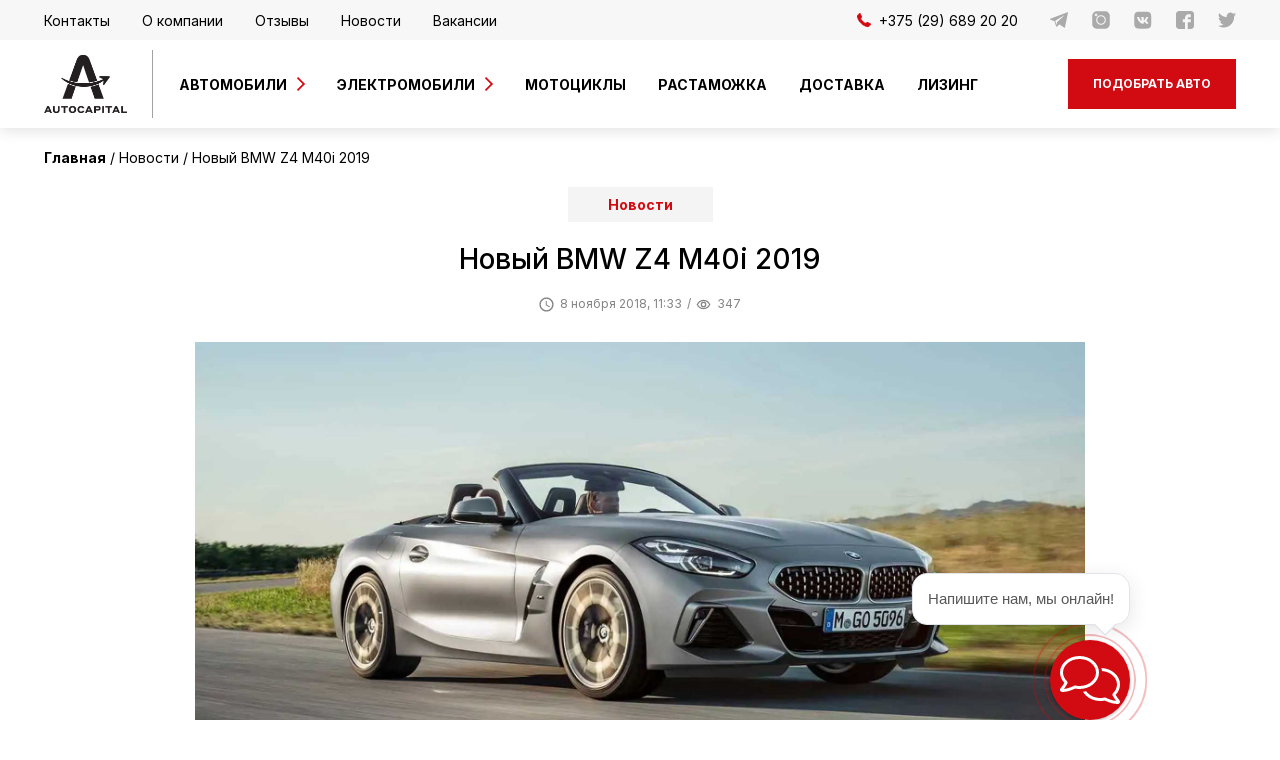

--- FILE ---
content_type: text/html; charset=UTF-8
request_url: https://autocapital.by/news/2019-bmw-z4-m40i/
body_size: 32087
content:
<!DOCTYPE html><html lang="ru-RU"><head>  <script id="cookieyes" type="text/javascript" src="https://cdn-cookieyes.com/client_data/0656264f65a7cd6b5a94cf23/script.js"></script> <meta charset="UTF-8"><meta http-equiv="X-UA-Compatible" content="IE=Edge"><meta name="viewport" content="width=device-width, initial-scale=1, maximum-scale=1.0, user-scalable=no"><meta name="theme-color" content="#fff"><meta name="format-detection" content="telephone=no"><meta name="yandex-verification" content="8c43bd0926d0ff60" /><meta name="facebook-domain-verification" content="a4zmgp375agd8oa3w0rapylvikf1c8" /><link rel="apple-touch-icon" sizes="180x180" href="https://autocapital.by/wp-content/uploads/2025/11/cropped-android-chrome-192x192-1-180x180.png"><link rel="icon" type="image/png" sizes="32x32" href="https://autocapital.by/wp-content/uploads/2025/11/cropped-android-chrome-192x192-1-32x32.png"><link rel="icon" type="image/png" sizes="16x16" href="https://autocapital.by/wp-content/uploads/2025/11/cropped-android-chrome-192x192-1-32x32.png"><link rel="manifest" href="https://autocapital.by/wp-content/themes/AutoCapitalv3/img/site.webmanifest"><link rel="mask-icon" href="https://autocapital.by/wp-content/themes/AutoCapitalv3/img/safari-pinned-tab.svg" color="#5bbad5"><link rel="stylesheet" href="https://cdnjs.cloudflare.com/ajax/libs/font-awesome/5.10.2/css/all.css"><link rel="alternate" type="application/rdf+xml" title="RDF mapping" href="https://autocapital.by/feed/rdf/"><link rel="alternate" type="application/rss+xml" title="RSS" href="https://autocapital.by/feed/rss/"><link rel="alternate" type="application/rss+xml" title="Comments RSS" href="https://autocapital.by/comments/feed/"><link rel="pingback" href="https://autocapital.by/xmlrpc.php" /><link rel="preconnect" href="https://fonts.googleapis.com"><link rel="preconnect" href="https://fonts.gstatic.com" crossorigin><link href="https://fonts.googleapis.com/css2?family=Inter:wght@400;500;600;700;900&display=swap" rel="stylesheet"><link rel="stylesheet" href="https://cdn.jsdelivr.net/npm/@fancyapps/ui@4.0/dist/fancybox.css"><meta name='robots' content='index, follow, max-image-preview:large, max-snippet:-1, max-video-preview:-1' /><title>BMW Z4 (G29): как родстер вернул статус Ultimate Driving Machine</title><link rel="stylesheet" href="https://autocapital.by/wp-content/cache/min/1/f35c10b283f6e4a163297c11c0288628.css" data-minify="1" /><meta name="description" content="Новый Z4 — шире, короче по базе, жёстче на 20%, с 387 л.с. и 8-АКПП. Тест-драйв на Эшториле: от городского комфорта до трековой точности за один поворот руля." /><link rel="canonical" href="https://autocapital.by/news/2019-bmw-z4-m40i/" /><meta property="og:locale" content="ru_RU" /><meta property="og:type" content="article" /><meta property="og:title" content="BMW Z4 (G29): как родстер вернул статус Ultimate Driving Machine" /><meta property="og:description" content="Новый Z4 — шире, короче по базе, жёстче на 20%, с 387 л.с. и 8-АКПП. Тест-драйв на Эшториле: от городского комфорта до трековой точности за один поворот руля." /><meta property="og:url" content="https://autocapital.by/news/2019-bmw-z4-m40i/" /><meta property="og:site_name" content="АВТОМОБИЛЬНОЕ АГЕНСТВО АВТОКАПИТАЛ" /><meta property="article:publisher" content="https://www.facebook.com/autocapital.by/" /><meta property="article:published_time" content="2018-11-08T08:33:30+00:00" /><meta property="article:modified_time" content="2025-11-19T11:20:30+00:00" /><meta property="og:image" content="https://autocapital.by/wp-content/uploads/2018/11/2019-bmw-z4-m40i.jpg" /><meta property="og:image:width" content="1920" /><meta property="og:image:height" content="1080" /><meta property="og:image:type" content="image/jpeg" /><meta name="author" content="admin" /><meta name="twitter:card" content="summary_large_image" /><meta name="twitter:creator" content="@autocapitalby" /><meta name="twitter:site" content="@autocapitalby" /><meta name="twitter:label1" content="Написано автором" /><meta name="twitter:data1" content="admin" /><meta name="twitter:label2" content="Примерное время для чтения" /><meta name="twitter:data2" content="9 минут" /> <style id='wp-emoji-styles-inline-css' type='text/css'>img.wp-smiley,img.emoji{display:inline!important;border:none!important;box-shadow:none!important;height:1em!important;width:1em!important;margin:0 0.07em!important;vertical-align:-0.1em!important;background:none!important;padding:0!important}</style><style id='classic-theme-styles-inline-css' type='text/css'>.wp-block-button__link{color:#fff;background-color:#32373c;border-radius:9999px;box-shadow:none;text-decoration:none;padding:calc(.667em + 2px) calc(1.333em + 2px);font-size:1.125em}.wp-block-file__button{background:#32373c;color:#fff;text-decoration:none}</style><style id='global-styles-inline-css' type='text/css'>:root{--wp--preset--aspect-ratio--square:1;--wp--preset--aspect-ratio--4-3:4/3;--wp--preset--aspect-ratio--3-4:3/4;--wp--preset--aspect-ratio--3-2:3/2;--wp--preset--aspect-ratio--2-3:2/3;--wp--preset--aspect-ratio--16-9:16/9;--wp--preset--aspect-ratio--9-16:9/16;--wp--preset--color--black:#000;--wp--preset--color--cyan-bluish-gray:#abb8c3;--wp--preset--color--white:#fff;--wp--preset--color--pale-pink:#f78da7;--wp--preset--color--vivid-red:#cf2e2e;--wp--preset--color--luminous-vivid-orange:#ff6900;--wp--preset--color--luminous-vivid-amber:#fcb900;--wp--preset--color--light-green-cyan:#7bdcb5;--wp--preset--color--vivid-green-cyan:#00d084;--wp--preset--color--pale-cyan-blue:#8ed1fc;--wp--preset--color--vivid-cyan-blue:#0693e3;--wp--preset--color--vivid-purple:#9b51e0;--wp--preset--gradient--vivid-cyan-blue-to-vivid-purple:linear-gradient(135deg,rgba(6,147,227,1) 0%,rgb(155,81,224) 100%);--wp--preset--gradient--light-green-cyan-to-vivid-green-cyan:linear-gradient(135deg,rgb(122,220,180) 0%,rgb(0,208,130) 100%);--wp--preset--gradient--luminous-vivid-amber-to-luminous-vivid-orange:linear-gradient(135deg,rgba(252,185,0,1) 0%,rgba(255,105,0,1) 100%);--wp--preset--gradient--luminous-vivid-orange-to-vivid-red:linear-gradient(135deg,rgba(255,105,0,1) 0%,rgb(207,46,46) 100%);--wp--preset--gradient--very-light-gray-to-cyan-bluish-gray:linear-gradient(135deg,rgb(238,238,238) 0%,rgb(169,184,195) 100%);--wp--preset--gradient--cool-to-warm-spectrum:linear-gradient(135deg,rgb(74,234,220) 0%,rgb(151,120,209) 20%,rgb(207,42,186) 40%,rgb(238,44,130) 60%,rgb(251,105,98) 80%,rgb(254,248,76) 100%);--wp--preset--gradient--blush-light-purple:linear-gradient(135deg,rgb(255,206,236) 0%,rgb(152,150,240) 100%);--wp--preset--gradient--blush-bordeaux:linear-gradient(135deg,rgb(254,205,165) 0%,rgb(254,45,45) 50%,rgb(107,0,62) 100%);--wp--preset--gradient--luminous-dusk:linear-gradient(135deg,rgb(255,203,112) 0%,rgb(199,81,192) 50%,rgb(65,88,208) 100%);--wp--preset--gradient--pale-ocean:linear-gradient(135deg,rgb(255,245,203) 0%,rgb(182,227,212) 50%,rgb(51,167,181) 100%);--wp--preset--gradient--electric-grass:linear-gradient(135deg,rgb(202,248,128) 0%,rgb(113,206,126) 100%);--wp--preset--gradient--midnight:linear-gradient(135deg,rgb(2,3,129) 0%,rgb(40,116,252) 100%);--wp--preset--font-size--small:13px;--wp--preset--font-size--medium:20px;--wp--preset--font-size--large:36px;--wp--preset--font-size--x-large:42px;--wp--preset--spacing--20:.44rem;--wp--preset--spacing--30:.67rem;--wp--preset--spacing--40:1rem;--wp--preset--spacing--50:1.5rem;--wp--preset--spacing--60:2.25rem;--wp--preset--spacing--70:3.38rem;--wp--preset--spacing--80:5.06rem;--wp--preset--shadow--natural:6px 6px 9px rgba(0,0,0,.2);--wp--preset--shadow--deep:12px 12px 50px rgba(0,0,0,.4);--wp--preset--shadow--sharp:6px 6px 0 rgba(0,0,0,.2);--wp--preset--shadow--outlined:6px 6px 0 -3px rgba(255,255,255,1),6px 6px rgba(0,0,0,1);--wp--preset--shadow--crisp:6px 6px 0 rgba(0,0,0,1)}:where(.is-layout-flex){gap:.5em}:where(.is-layout-grid){gap:.5em}body .is-layout-flex{display:flex}.is-layout-flex{flex-wrap:wrap;align-items:center}.is-layout-flex>:is(*,div){margin:0}body .is-layout-grid{display:grid}.is-layout-grid>:is(*,div){margin:0}:where(.wp-block-columns.is-layout-flex){gap:2em}:where(.wp-block-columns.is-layout-grid){gap:2em}:where(.wp-block-post-template.is-layout-flex){gap:1.25em}:where(.wp-block-post-template.is-layout-grid){gap:1.25em}.has-black-color{color:var(--wp--preset--color--black)!important}.has-cyan-bluish-gray-color{color:var(--wp--preset--color--cyan-bluish-gray)!important}.has-white-color{color:var(--wp--preset--color--white)!important}.has-pale-pink-color{color:var(--wp--preset--color--pale-pink)!important}.has-vivid-red-color{color:var(--wp--preset--color--vivid-red)!important}.has-luminous-vivid-orange-color{color:var(--wp--preset--color--luminous-vivid-orange)!important}.has-luminous-vivid-amber-color{color:var(--wp--preset--color--luminous-vivid-amber)!important}.has-light-green-cyan-color{color:var(--wp--preset--color--light-green-cyan)!important}.has-vivid-green-cyan-color{color:var(--wp--preset--color--vivid-green-cyan)!important}.has-pale-cyan-blue-color{color:var(--wp--preset--color--pale-cyan-blue)!important}.has-vivid-cyan-blue-color{color:var(--wp--preset--color--vivid-cyan-blue)!important}.has-vivid-purple-color{color:var(--wp--preset--color--vivid-purple)!important}.has-black-background-color{background-color:var(--wp--preset--color--black)!important}.has-cyan-bluish-gray-background-color{background-color:var(--wp--preset--color--cyan-bluish-gray)!important}.has-white-background-color{background-color:var(--wp--preset--color--white)!important}.has-pale-pink-background-color{background-color:var(--wp--preset--color--pale-pink)!important}.has-vivid-red-background-color{background-color:var(--wp--preset--color--vivid-red)!important}.has-luminous-vivid-orange-background-color{background-color:var(--wp--preset--color--luminous-vivid-orange)!important}.has-luminous-vivid-amber-background-color{background-color:var(--wp--preset--color--luminous-vivid-amber)!important}.has-light-green-cyan-background-color{background-color:var(--wp--preset--color--light-green-cyan)!important}.has-vivid-green-cyan-background-color{background-color:var(--wp--preset--color--vivid-green-cyan)!important}.has-pale-cyan-blue-background-color{background-color:var(--wp--preset--color--pale-cyan-blue)!important}.has-vivid-cyan-blue-background-color{background-color:var(--wp--preset--color--vivid-cyan-blue)!important}.has-vivid-purple-background-color{background-color:var(--wp--preset--color--vivid-purple)!important}.has-black-border-color{border-color:var(--wp--preset--color--black)!important}.has-cyan-bluish-gray-border-color{border-color:var(--wp--preset--color--cyan-bluish-gray)!important}.has-white-border-color{border-color:var(--wp--preset--color--white)!important}.has-pale-pink-border-color{border-color:var(--wp--preset--color--pale-pink)!important}.has-vivid-red-border-color{border-color:var(--wp--preset--color--vivid-red)!important}.has-luminous-vivid-orange-border-color{border-color:var(--wp--preset--color--luminous-vivid-orange)!important}.has-luminous-vivid-amber-border-color{border-color:var(--wp--preset--color--luminous-vivid-amber)!important}.has-light-green-cyan-border-color{border-color:var(--wp--preset--color--light-green-cyan)!important}.has-vivid-green-cyan-border-color{border-color:var(--wp--preset--color--vivid-green-cyan)!important}.has-pale-cyan-blue-border-color{border-color:var(--wp--preset--color--pale-cyan-blue)!important}.has-vivid-cyan-blue-border-color{border-color:var(--wp--preset--color--vivid-cyan-blue)!important}.has-vivid-purple-border-color{border-color:var(--wp--preset--color--vivid-purple)!important}.has-vivid-cyan-blue-to-vivid-purple-gradient-background{background:var(--wp--preset--gradient--vivid-cyan-blue-to-vivid-purple)!important}.has-light-green-cyan-to-vivid-green-cyan-gradient-background{background:var(--wp--preset--gradient--light-green-cyan-to-vivid-green-cyan)!important}.has-luminous-vivid-amber-to-luminous-vivid-orange-gradient-background{background:var(--wp--preset--gradient--luminous-vivid-amber-to-luminous-vivid-orange)!important}.has-luminous-vivid-orange-to-vivid-red-gradient-background{background:var(--wp--preset--gradient--luminous-vivid-orange-to-vivid-red)!important}.has-very-light-gray-to-cyan-bluish-gray-gradient-background{background:var(--wp--preset--gradient--very-light-gray-to-cyan-bluish-gray)!important}.has-cool-to-warm-spectrum-gradient-background{background:var(--wp--preset--gradient--cool-to-warm-spectrum)!important}.has-blush-light-purple-gradient-background{background:var(--wp--preset--gradient--blush-light-purple)!important}.has-blush-bordeaux-gradient-background{background:var(--wp--preset--gradient--blush-bordeaux)!important}.has-luminous-dusk-gradient-background{background:var(--wp--preset--gradient--luminous-dusk)!important}.has-pale-ocean-gradient-background{background:var(--wp--preset--gradient--pale-ocean)!important}.has-electric-grass-gradient-background{background:var(--wp--preset--gradient--electric-grass)!important}.has-midnight-gradient-background{background:var(--wp--preset--gradient--midnight)!important}.has-small-font-size{font-size:var(--wp--preset--font-size--small)!important}.has-medium-font-size{font-size:var(--wp--preset--font-size--medium)!important}.has-large-font-size{font-size:var(--wp--preset--font-size--large)!important}.has-x-large-font-size{font-size:var(--wp--preset--font-size--x-large)!important}:where(.wp-block-post-template.is-layout-flex){gap:1.25em}:where(.wp-block-post-template.is-layout-grid){gap:1.25em}:where(.wp-block-columns.is-layout-flex){gap:2em}:where(.wp-block-columns.is-layout-grid){gap:2em}:root :where(.wp-block-pullquote){font-size:1.5em;line-height:1.6}</style> <script type="text/javascript" id="post-views-counter-frontend-js-before">/* <![CDATA[ */ var pvcArgsFrontend = {"mode":"js","postID":644,"requestURL":"https:\/\/autocapital.by\/wp-admin\/admin-ajax.php","nonce":"f3e8a40123","dataStorage":"cookies","multisite":false,"path":"\/","domain":""}; /* ]]> */</script> <script type="text/javascript" src="https://autocapital.by/wp-content/cache/busting/1/wp-content/plugins/post-views-counter/js/frontend-1.7.0.js" id="post-views-counter-frontend-js"></script> <script type="text/javascript" data-cfasync="false" src="https://autocapital.by/wp-content/cache/busting/1/wp-includes/js/jquery/jquery.min-3.7.1.js" id="jquery-core-js"></script> <script type="text/javascript" data-cfasync="false" src="https://autocapital.by/wp-content/cache/busting/1/wp-includes/js/jquery/jquery-migrate.min-3.4.1.js" id="jquery-migrate-js"></script> <script type="text/javascript" id="insert_post_from_front_end-js-extra">/* <![CDATA[ */ var my_ajax_object = {"ajax_url":"https:\/\/autocapital.by\/wp-admin\/admin-ajax.php"}; /* ]]> */</script> <script type="text/javascript" src="https://autocapital.by/wp-content/cache/busting/1/wp-content/plugins/progression-car-dealer-master/includes/insert-post-from-front-end/public/js/insert_post_from_front_end-public-1.0.0.js" id="insert_post_from_front_end-js"></script> <link rel="https://api.w.org/" href="https://autocapital.by/wp-json/" /><link rel="alternate" title="JSON" type="application/json" href="https://autocapital.by/wp-json/wp/v2/posts/644" /><link rel="EditURI" type="application/rsd+xml" title="RSD" href="https://autocapital.by/xmlrpc.php?rsd" /><meta name="generator" content="WordPress 6.6.4" /><link rel='shortlink' href='https://autocapital.by/?p=644' />  <script type="text/javascript">document.addEventListener('DOMContentLoaded', function() {
    const urlParams = new URLSearchParams(window.location.search);
    const utmSource = urlParams.get('utm_source');
    const utmMedium = urlParams.get('utm_medium');
    const utmCampaign = urlParams.get('utm_campaign');
    const utmTerm = urlParams.get('utm_term');
    const utmContent = urlParams.get('utm_content');

    // Заполнение скрытых полей формы Ninja Forms
    if (utmSource) document.querySelector('input[name="utm_source"]').value = utmSource;
    if (utmMedium) document.querySelector('input[name="utm_medium"]').value = utmMedium;
    if (utmCampaign) document.querySelector('input[name="utm_campaign"]').value = utmCampaign;
    if (utmTerm) document.querySelector('input[name="utm_term"]').value = utmTerm;
    if (utmContent) document.querySelector('input[name="utm_content"]').value = utmContent;
});</script> <meta name="generator" content="Elementor 3.34.1; features: e_font_icon_svg, additional_custom_breakpoints; settings: css_print_method-external, google_font-enabled, font_display-swap"> <script type="application/ld+json" class="saswp-schema-markup-output">[{"@context":"https:\/\/schema.org\/","@type":"BreadcrumbList","@id":"https:\/\/autocapital.by\/news\/2019-bmw-z4-m40i\/#breadcrumb","itemListElement":[{"@type":"ListItem","position":1,"item":{"@id":"https:\/\/autocapital.by","name":"\u0413\u043b\u0430\u0432\u043d\u0430\u044f"}},{"@type":"ListItem","position":2,"item":{"@id":"https:\/\/autocapital.by\/news\/","name":"\u041d\u043e\u0432\u043e\u0441\u0442\u0438"}},{"@type":"ListItem","position":3,"item":{"@id":"https:\/\/autocapital.by\/news\/2019-bmw-z4-m40i\/","name":"BMW Z4 (G29): \u043a\u0430\u043a \u0440\u043e\u0434\u0441\u0442\u0435\u0440 \u0432\u0435\u0440\u043d\u0443\u043b \u0441\u0442\u0430\u0442\u0443\u0441 Ultimate Driving Machine"}}]},

{"@context":"https:\/\/schema.org\/","@type":"Article","@id":"https:\/\/autocapital.by\/news\/2019-bmw-z4-m40i\/#Article","url":"https:\/\/autocapital.by\/news\/2019-bmw-z4-m40i\/","inLanguage":"ru-RU","mainEntityOfPage":"https:\/\/autocapital.by\/news\/2019-bmw-z4-m40i\/","headline":"BMW Z4 (G29): \u043a\u0430\u043a \u0440\u043e\u0434\u0441\u0442\u0435\u0440 \u0432\u0435\u0440\u043d\u0443\u043b \u0441\u0442\u0430\u0442\u0443\u0441 Ultimate Driving Machine","description":"\u041d\u043e\u0432\u044b\u0439 Z4 \u2014 \u0448\u0438\u0440\u0435, \u043a\u043e\u0440\u043e\u0447\u0435 \u043f\u043e \u0431\u0430\u0437\u0435, \u0436\u0451\u0441\u0442\u0447\u0435 \u043d\u0430 20%, \u0441 387 \u043b.\u0441. \u0438 8-\u0410\u041a\u041f\u041f. \u0422\u0435\u0441\u0442-\u0434\u0440\u0430\u0439\u0432 \u043d\u0430 \u042d\u0448\u0442\u043e\u0440\u0438\u043b\u0435: \u043e\u0442 \u0433\u043e\u0440\u043e\u0434\u0441\u043a\u043e\u0433\u043e \u043a\u043e\u043c\u0444\u043e\u0440\u0442\u0430 \u0434\u043e \u0442\u0440\u0435\u043a\u043e\u0432\u043e\u0439 \u0442\u043e\u0447\u043d\u043e\u0441\u0442\u0438 \u0437\u0430 \u043e\u0434\u0438\u043d \u043f\u043e\u0432\u043e\u0440\u043e\u0442 \u0440\u0443\u043b\u044f.","articleBody":"\u041b\u044e\u0431\u0438\u043c\u0430\u044f \u043c\u043d\u043e\u0433\u0438\u043c\u0438 \u0441\u043f\u043e\u0440\u0442\u0438\u0432\u043d\u0430\u044f \u0431\u0430\u0432\u0430\u0440\u0441\u043a\u0430\u044f \u0434\u0432\u0443\u0445\u0434\u0432\u0435\u0440\u043a\u0430 BMW Z4 \u0432\u043e\u0437\u0432\u0440\u0430\u0449\u0430\u0435\u0442\u0441\u044f \u043a \u0441\u0432\u043e\u0438\u043c \u043a\u043e\u0440\u043d\u044f\u043c, \u043d\u0435 \u0437\u0430\u0431\u044b\u0432\u0430\u044f \u043f\u0440\u0438 \u044d\u0442\u043e\u043c \u043e \u043d\u0430\u043a\u043e\u043f\u043b\u0435\u043d\u043d\u044b\u0445 \u0433\u043e\u0434\u0430\u043c\u0438 \u043e\u043f\u044b\u0442\u0435 \u0438 \u0437\u043d\u0430\u043d\u0438\u044f\u0445.  \u0415\u0441\u043b\u0438 \u0432\u044b \u043b\u044e\u0431\u0438\u0442\u0435 \u0435\u0437\u0434\u0438\u0442\u044c \u0431\u044b\u0441\u0442\u0440\u043e \u0438 \u0440\u0435\u0437\u043a\u043e, \u0432\u0440\u0435\u043c\u044f \u043e\u0442 \u0432\u0440\u0435\u043c\u0435\u043d\u0438 \u0443\u0441\u0442\u0440\u0430\u0438\u0432\u0430\u0435\u0442\u0435 \u0433\u043e\u043d\u043a\u0438 \u0441 \u043c\u043e\u0442\u043e\u0446\u0438\u043a\u043b\u0438\u0441\u0442\u0430\u043c\u0438 \u0441\u043e \u0441\u0432\u0435\u0442\u043e\u0444\u043e\u0440\u043e\u0432 \u0438\u043b\u0438 \u043d\u0430 \u0442\u0440\u0430\u0441\u0441\u0435, \u0442\u043e, \u043a\u0430\u043a \u043f\u0440\u0430\u0432\u0438\u043b\u043e, \u0441\u0430\u043c\u044b\u0439 \u043f\u043e\u0434\u0445\u043e\u0434\u044f\u0449\u0438\u0439 \u0434\u043b\u044f \u0432\u0430\u0441 \u0432\u0430\u0440\u0438\u0430\u043d\u0442 \u0430\u0432\u0442\u043e\u043c\u043e\u0431\u0438\u043b\u044f \u2013 \u044d\u0442\u043e Porsche Boxster, Audi TT, BMW Z4 \u0438\u043b\u0438 \u0434\u0440\u0443\u0433\u0438\u0435 \u043f\u043e\u0434\u043e\u0431\u043d\u044b\u0435 \u043d\u0435\u0431\u043e\u043b\u044c\u0448\u0438\u0435 \u0441\u043f\u043e\u0440\u0442\u0438\u0432\u043d\u044b\u0435 \u0434\u0432\u0443\u0445\u0434\u0432\u0435\u0440\u043a\u0438. \u0417\u043d\u0430\u0442\u043e\u043a\u0438 \u043c\u043e\u0433\u0443\u0442 \u043f\u043e\u0434\u043e\u043b\u0433\u0443 \u0441\u043f\u043e\u0440\u0438\u0442\u044c \u043e \u0442\u043e\u043c \u043a\u0442\u043e \u0438\u0437 \u044d\u0442\u0438\u0445 \u0440\u043e\u0434\u0441\u0442\u0435\u0440\u043e\u0432 \u0438 \u043a\u0443\u043f\u0435 \u043b\u0443\u0447\u0448\u0438\u0439. \u041d\u043e \u0431\u043e\u043b\u044c\u0448\u0438\u043d\u0441\u0442\u0432\u043e \u0441\u0445\u043e\u0434\u0438\u0442\u0441\u044f \u0432\u043e \u043c\u043d\u0435\u043d\u0438\u0438, \u0447\u0442\u043e \u0432 \u0442\u043e \u0432\u0440\u0435\u043c\u044f, \u043a\u0430\u043a \u043f\u0440\u0435\u0436\u043d\u0438\u0435 Z-\u043c\u043e\u0434\u0435\u043b\u0438 BMW (\u043c\u044b \u0433\u043e\u0432\u043e\u0440\u0438\u043c \u043e Z1, Z3 \u0438 Z8) \u0431\u044b\u043b\u0438 \u043d\u0430\u0441\u0442\u043e\u044f\u0449\u0438\u043c\u0438 \u0434\u0440\u0430\u0439\u0432\u0435\u0440\u0441-\u043a\u0430\u0440\u0430\u043c\u0438, \u043f\u043e\u0441\u043b\u0435\u0434\u043d\u0438\u0439 Z4 \u0441\u0442\u0430\u043b \u043c\u044f\u0433\u0447\u0435 \u0438 \u043a\u043e\u043c\u0444\u043e\u0440\u0442\u043d\u0435\u0435, \u0430 \u0442\u044f\u0436\u0451\u043b\u0430\u044f \u0441\u043a\u043b\u0430\u0434\u043d\u0430\u044f \u0436\u0451\u0441\u0442\u043a\u0430\u044f \u043a\u0440\u044b\u0448\u0430 \u0441 \u044d\u043b\u0435\u043a\u0442\u0440\u043e\u043f\u0440\u0438\u0432\u043e\u0434\u043e\u043c \u043f\u043e\u0432\u044b\u0441\u0438\u043b\u0430 \u0435\u0433\u043e \u0446\u0435\u043d\u0442\u0440 \u0442\u044f\u0436\u0435\u0441\u0442\u0438, \u0447\u0442\u043e \u043d\u0435 \u043b\u0443\u0447\u0448\u0438\u043c \u043e\u0431\u0440\u0430\u0437\u043e\u043c \u0441\u043a\u0430\u0437\u0430\u043b\u043e\u0441\u044c \u043d\u0430 \u043f\u043e\u0432\u0435\u0434\u0435\u043d\u0438\u0438 \u043c\u0430\u0448\u0438\u043d\u044b. \u041e\u0434\u043d\u0430\u043a\u043e \u043d\u0435\u0434\u0430\u0432\u043d\u043e \u0431\u0430\u0432\u0430\u0440\u0446\u044b \u043f\u0440\u0435\u0434\u0441\u0442\u0430\u0432\u0438\u043b\u0438 \u043d\u043e\u0432\u044b\u0439 Z4. \u041e\u043d \u0441\u0442\u0430\u043b \u0448\u0438\u0440\u0435, \u0434\u043b\u0438\u043d\u043d\u0435\u0435 \u0438, \u043f\u043e\u0445\u043e\u0436\u0435, \u043d\u0430\u0446\u0435\u043b\u0435\u043d \u0432\u0435\u0440\u043d\u0443\u0442\u044c \u0441\u0435\u0431\u0435 \u0441\u0442\u0430\u0442\u0443\u0441 \u0441\u043f\u043e\u0440\u0442\u0438\u0432\u043d\u043e\u0433\u043e \u0430\u0432\u0442\u043e\u043c\u043e\u0431\u0438\u043b\u044f \u0434\u043b\u044f \u0432\u043e\u0434\u0438\u0442\u0435\u043b\u044f. \u041f\u043e\u043c\u043d\u0438\u0442\u0435 \u043d\u0435 \u0431\u0435\u0437\u044b\u0437\u0432\u0435\u0441\u0442\u043d\u044b\u0439 \u0441\u043b\u043e\u0433\u0430\u043d \u043a\u043e\u043c\u043f\u0430\u043d\u0438\u0438 BMW - Ultimate Driving Machine? \u041f\u043e \u0432\u0441\u0435\u0439 \u0432\u0438\u0434\u0438\u043c\u043e\u0441\u0442\u0438, Bayerische Motoren Werke \u0441\u043e \u0441\u0432\u043e\u0435\u0439 \u043d\u043e\u0432\u043e\u0439 \u0434\u0432\u0443\u0445\u0434\u0432\u0435\u0440\u043a\u043e\u0439 \u0441\u043d\u043e\u0432\u0430 \u0441\u043b\u0435\u0434\u0443\u044e\u0442 \u043f\u0440\u0435\u0436\u043d\u0435\u0439 \u043a\u043e\u043d\u0446\u0435\u043f\u0446\u0438\u0438, \u0445\u043e\u0442\u044f \u0434\u0435\u0431\u044e\u0442\u0438\u0440\u043e\u0432\u0430\u0432\u0448\u0438\u0439 \u0447\u0443\u0442\u044c \u0431\u043e\u043b\u044c\u0448\u0435 \u043c\u0435\u0441\u044f\u0446\u0430 \u043d\u0430\u0437\u0430\u0434 \u0440\u043e\u0434\u0441\u0442\u0435\u0440 Z4 \u043e\u0441\u043d\u0430\u0441\u0442\u0438\u043b\u0438 \u0442\u043e\u043b\u044c\u043a\u043e \u0431\u0435\u0437\u0430\u043b\u044c\u0442\u0435\u0440\u043d\u0430\u0442\u0438\u0432\u043d\u044b\u043c 8-\u0441\u0442\u0443\u043f\u0435\u043d\u0447\u0430\u0442\u044b\u043c \u0430\u0432\u0442\u043e\u043c\u0430\u0442\u043e\u043c. \u0418 \u043d\u0438\u043a\u0430\u043a\u043e\u0439 \u0432\u0430\u043c \u043c\u0435\u0445\u0430\u043d\u0438\u043a\u0438 \u0434\u0430\u0436\u0435 \u0437\u0430 \u0434\u043e\u043f\u043b\u0430\u0442\u0443. \u041d\u043e\u0432\u044b\u0439 Z4 \u0438\u043d\u0442\u0435\u0440\u0435\u0441\u0435\u043d \u0435\u0449\u0451 \u0438 \u0442\u0435\u043c, \u0447\u0442\u043e \u043e\u043d \u0440\u0430\u0437\u0440\u0430\u0431\u0430\u0442\u044b\u0432\u0430\u043b\u0441\u044f \u043f\u0430\u0440\u0430\u043b\u043b\u0435\u043b\u044c\u043d\u043e \u0441 \u043e\u0447\u0435\u0440\u0435\u0434\u043d\u044b\u043c \u043f\u043e\u043a\u043e\u043b\u0435\u043d\u0438\u0435\u043c Toyota Supra. \u041d\u0435\u043c\u0446\u044b \u043d\u0430\u0447\u0430\u043b\u0438 \u043f\u043e\u043d\u0435\u043c\u043d\u043e\u0433\u0443 \u0440\u0430\u0441\u0441\u0435\u043a\u0440\u0435\u0447\u0438\u0432\u0430\u0442\u044c \u0438\u043d\u0444\u043e\u0440\u043c\u0430\u0446\u0438\u044e \u043e \u0441\u0432\u043e\u0451\u043c \u0440\u043e\u0434\u0441\u0442\u0435\u0440\u0435 \u0437\u0430\u0434\u043e\u043b\u0433\u043e \u0434\u043e \u0435\u0433\u043e \u0434\u0435\u0431\u044e\u0442\u0430. \u0412 \u0447\u0430\u0441\u0442\u043d\u043e\u0441\u0442\u0438 \u0435\u0449\u0451 \u0432 \u043d\u0430\u0447\u0430\u043b\u0435 \u044d\u0442\u043e\u0433\u043e \u0433\u043e\u0434\u0430 \u043d\u0430\u043c \u0443\u0434\u0430\u043b\u043e\u0441\u044c \u043f\u0440\u043e\u043a\u0430\u0442\u0438\u0442\u044c\u0441\u044f \u043d\u0430 \u043f\u0440\u043e\u0442\u043e\u0442\u0438\u043f\u0435 \u0433\u0440\u044f\u0434\u0443\u0449\u0435\u0439 \u00ab\u0437\u0435\u0442\u043a\u0438\u00bb \u043d\u0430 \u043f\u043e\u043b\u0438\u0433\u043e\u043d\u0435 BMW \u0432 \u041c\u0438\u0440\u0430\u043c\u0430\u0441\u0435, \u0424\u0440\u0430\u043d\u0446\u0438\u044f. \u0418 \u0443\u0436\u0435 \u0442\u043e\u0433\u0434\u0430 \u0441\u0442\u0430\u043b\u043e \u044f\u0441\u043d\u043e, \u0447\u0442\u043e \u0433\u043e\u0442\u043e\u0432\u044f\u0449\u0438\u0439\u0441\u044f \u0430\u0432\u0442\u043e\u043c\u043e\u0431\u0438\u043b\u044c \u0441\u0434\u0435\u043b\u0430\u043d \u0432 \u043b\u0443\u0447\u0448\u0438\u0445 \u0442\u0440\u0430\u0434\u0438\u0446\u0438\u044f\u0445 Z-\u043c\u043e\u0434\u0435\u043b\u0435\u0439. \u0423 \u043d\u0435\u0433\u043e \u0438\u0434\u0435\u0430\u043b\u044c\u043d\u0430\u044f \u0440\u0430\u0437\u0432\u0435\u0441\u043e\u0432\u043a\u0430 \u043f\u043e \u043e\u0441\u044f\u043c, \u0443\u043a\u043e\u0440\u043e\u0447\u0435\u043d\u043d\u0430\u044f \u043f\u043e\u0447\u0442\u0438 \u043d\u0430 3 \u0441\u043c \u043a\u043e\u043b\u0451\u0441\u043d\u0430\u044f \u0431\u0430\u0437\u0430 \u0438 \u0443\u0432\u0435\u043b\u0438\u0447\u0435\u043d\u043d\u0430\u044f \u043a\u043e\u043b\u0435\u044f \u2013 \u043f\u0440\u0438\u043c\u0435\u0440\u043d\u043e \u043d\u0430 10 \u0441\u043c \u0441\u043f\u0435\u0440\u0435\u0434\u0438 \u0438 \u043d\u0430 6 \u0441\u043c \u0441\u0437\u0430\u0434\u0438.  \u0412 \u0442\u043e \u0432\u0440\u0435\u043c\u044f \u043a\u0430\u043a \u00ab\u0442\u0443\u0440\u0431\u043e\u0447\u0435\u0442\u0432\u0451\u0440\u043a\u0430\u00bb \u0432\u0435\u0440\u0441\u0438\u0438 sDrive30i \u043f\u043e\u043b\u0443\u0447\u0438\u043b\u0430 \u043f\u0440\u0438\u0431\u0430\u0432\u043a\u0443 \u0432 15 \u0441\u0438\u043b \u043f\u043e \u0441\u0440\u0430\u0432\u043d\u0435\u043d\u0438\u044e \u0441 \u043f\u0440\u0435\u0434\u0448\u0435\u0441\u0442\u0432\u0435\u043d\u043d\u0438\u043a\u043e\u043c, \u043c\u043e\u0449\u043d\u043e\u0441\u0442\u044c \u00ab\u0448\u0435\u0441\u0442\u0451\u0440\u043a\u0438\u00bb M40i \u0432\u044b\u0440\u043e\u0441\u043b\u0430 \u043d\u0430 48 \u00ab\u043b\u043e\u0448\u0430\u0434\u0435\u0439\u00bb. \u041d\u0430 \u0430\u0432\u0442\u043e\u043c\u043e\u0431\u0438\u043b\u044f\u0445 \u0432 \u0430\u043c\u0435\u0440\u0438\u043a\u0430\u043d\u0441\u043a\u043e\u0439 \u0441\u043f\u0435\u0446\u0438\u0444\u0438\u043a\u0430\u0446\u0438\u0438 \u0443\u0432\u0435\u043b\u0438\u0447\u0435\u043d\u0438\u0435 \u0441\u043e\u0441\u0442\u0430\u0432\u0438\u043b\u043e \u0438 \u0432\u043e\u0432\u0441\u0435 51 \u0441\u0438\u043b\u0443, \u043f\u043e\u0441\u043a\u043e\u043b\u044c\u043a\u0443 \u0432 \u043e\u0442\u043b\u0438\u0447\u0438\u0435 \u043e\u0442 \u00ab\u0435\u0432\u0440\u043e\u043f\u0435\u0439\u0446\u0435\u0432\u00bb \u043d\u0430 \u043d\u0438\u0445 \u043d\u0435 \u0443\u0441\u0442\u0430\u043d\u0430\u0432\u043b\u0438\u0432\u0430\u044e\u0442 \u0441\u043d\u0438\u0436\u0430\u044e\u0449\u0438\u0439 \u043c\u043e\u0449\u043d\u043e\u0441\u0442\u044c \u0444\u0438\u043b\u044c\u0442\u0440 \u0434\u043b\u044f \u0443\u043b\u0430\u0432\u043b\u0438\u0432\u0430\u043d\u0438\u044f \u0442\u0432\u0451\u0440\u0434\u044b\u0445 \u0447\u0430\u0441\u0442\u0438\u0446 \u0432 \u0432\u044b\u0445\u043b\u043e\u043f\u043d\u044b\u0445 \u0433\u0430\u0437\u0430\u0445. \u0418\u0437 \u043f\u0440\u043e\u0447\u0438\u0445 \u0443\u043b\u0443\u0447\u0448\u0435\u043d\u0438\u0439 \u2013 \u0432\u043e\u0437\u0440\u043e\u0441\u0448\u0430\u044f \u043d\u0430 20% \u0436\u0451\u0441\u0442\u043a\u043e\u0441\u0442\u044c \u0448\u0430\u0441\u0441\u0438. \u0412\u044b\u0431\u043e\u0440\u043e\u043c \u043c\u0435\u0441\u0442\u0430 \u0434\u043b\u044f \u043f\u0440\u043e\u0432\u0435\u0434\u0435\u043d\u0438\u044f \u0442\u0435\u0441\u0442-\u0434\u0440\u0430\u0439\u0432\u0430 Z4 - \u0430\u0432\u0442\u043e\u0434\u0440\u043e\u043c \u042d\u0448\u0442\u043e\u0440\u0438\u043b \u0432 \u041f\u043e\u0440\u0442\u0443\u0433\u0430\u043b\u0438\u0438 - \u043a\u043e\u043c\u043f\u0430\u043d\u0438\u044f BMW \u044f\u0441\u043d\u043e \u0434\u0430\u043b\u0430 \u043f\u043e\u043d\u044f\u0442\u044c \u043e \u043d\u0430\u043c\u0435\u0440\u0435\u043d\u0438\u044f\u0445, \u0441 \u043a\u043e\u0442\u043e\u0440\u044b\u043c\u0438 \u0432\u044b\u0445\u043e\u0434\u0438\u0442 \u043d\u0430 \u043c\u0438\u0440\u043e\u0432\u043e\u0439 \u0440\u044b\u043d\u043e\u043a \u043d\u043e\u0432\u044b\u0439 \u0440\u043e\u0434\u0441\u0442\u0435\u0440. \u0413\u043e\u043d\u043e\u0447\u043d\u0430\u044f \u0442\u0440\u0430\u0441\u0441\u0430 \u043f\u0440\u0435\u0434\u0441\u0442\u0430\u0432\u043b\u044f\u0435\u0442 \u0441\u043e\u0431\u043e\u0439 \u0441\u0432\u044f\u0437\u043a\u0443 \u0434\u043e\u0432\u043e\u043b\u044c\u043d\u043e \u0441\u043b\u043e\u0436\u043d\u044b\u0445 \u0432\u0438\u0440\u0430\u0436\u0435\u0439 \u0438 \u0438\u0437\u0433\u0438\u0431\u043e\u0432, \u0430 \u0442\u0430\u043a\u0436\u0435 \u0434\u043b\u0438\u043d\u043d\u0443\u044e \u043f\u0440\u044f\u043c\u0443\u044e, \u0432 \u043a\u043e\u043d\u0446\u0435 \u043a\u043e\u0442\u043e\u0440\u043e\u0439 \u0432\u0430\u0441 \u0436\u0434\u0451\u0442 \u0440\u0435\u0437\u043a\u0438\u0439 \u043f\u043e\u0432\u043e\u0440\u043e\u0442. \u042d\u0442\u043e \u0438\u0441\u043f\u044b\u0442\u0430\u043d\u0438\u0435 \u044f\u0432\u043d\u043e \u043d\u0435 \u0434\u043b\u044f \u043b\u044e\u0431\u0438\u0442\u0435\u043b\u0435\u0439 \u043f\u0440\u0430\u0437\u0434\u043d\u044b\u0445 \u043d\u0435\u0441\u043f\u0435\u0448\u043d\u044b\u0445 \u043f\u043e\u043a\u0430\u0442\u0443\u0448\u0435\u043a \u0441 \u043a\u043e\u043c\u0444\u043e\u0440\u0442\u043e\u043c \u0438 \u0431\u0435\u0437 \u043a\u0440\u044b\u0448\u0438. \u0421 \u043d\u0435\u0441\u043a\u043e\u043b\u044c\u043a\u0438\u043c\u0438 \u043f\u0440\u0435\u0434\u0443\u0441\u0442\u0430\u043d\u043e\u0432\u043b\u0435\u043d\u043d\u044b\u043c\u0438 \u0440\u0435\u0436\u0438\u043c\u0430\u043c\u0438 \u0434\u0432\u0438\u0436\u0435\u043d\u0438\u044f, \u0432\u043a\u043b\u044e\u0447\u0430\u044e\u0449\u0438\u043c\u0438 \u0440\u0430\u0437\u043d\u044b\u0435 \u043d\u0430\u0441\u0442\u0440\u043e\u0439\u043a\u0438 \u043f\u043e\u0434\u0432\u0435\u0441\u043a\u0438, \u0437\u0430\u0434\u043d\u0435\u0433\u043e \u0434\u0438\u0444\u0444\u0435\u0440\u0435\u043d\u0446\u0438\u0430\u043b\u0430 \u0438 \u043c\u0435\u043d\u044f\u044e\u0449\u0438\u043c\u0438 \u043e\u0442\u0437\u044b\u0432\u0447\u0438\u0432\u043e\u0441\u0442\u044c \u0434\u0432\u0438\u0433\u0430\u0442\u0435\u043b\u044f, Z4 M40i \u043c\u043e\u0436\u0435\u0442 \u0431\u044b\u0442\u044c \u0441\u043a\u043e\u043d\u0444\u0438\u0433\u0443\u0440\u0438\u0440\u043e\u0432\u0430\u043d \u043f\u043e\u0434 \u0443\u0441\u043b\u043e\u0432\u0438\u044f \u0440\u0430\u0437\u043d\u043e\u0439 \u0441\u043b\u043e\u0436\u043d\u043e\u0441\u0442\u0438. \u0412 \u0441\u0430\u043c\u043e\u043c \u0430\u0433\u0440\u0435\u0441\u0441\u0438\u0432\u043d\u043e\u043c \u0440\u0435\u0436\u0438\u043c\u0435 Sport + \u0437\u0432\u0443\u043a \u0434\u0432\u0438\u0433\u0430\u0442\u0435\u043b\u044f \u0431\u043e\u043b\u0435\u0435 \u0432\u044b\u0440\u0430\u0436\u0435\u043d. \u0412 \u0442\u043e\u043c \u0447\u0438\u0441\u043b\u0435 \u0438 \u043f\u043e\u0442\u043e\u043c\u0443, \u0447\u0442\u043e \u0434\u043e\u043f\u043e\u043b\u043d\u0438\u0442\u0435\u043b\u044c\u043d\u043e\u0435 \u0440\u044b\u0447\u0430\u043d\u0438\u0435 \u0441\u0438\u043b\u043e\u0432\u043e\u0433\u043e \u0430\u0433\u0440\u0435\u0433\u0430\u0442\u0430 \u043f\u043e\u043f\u0430\u0434\u0430\u0435\u0442 \u0432 \u0441\u0430\u043b\u043e\u043d \u0447\u0435\u0440\u0435\u0437 \u0434\u0438\u043d\u0430\u043c\u0438\u043a\u0438 \u0430\u0443\u0434\u0438\u043e\u0441\u0438\u0441\u0442\u0435\u043c\u044b. \u041d\u043e \u0432 \u043e\u0442\u043b\u0438\u0447\u0438\u0435 \u043e\u0442 \u0438\u0441\u043a\u0443\u0441\u0441\u0442\u0432\u0435\u043d\u043d\u043e \u0443\u0441\u0438\u043b\u0435\u043d\u043d\u043e\u0433\u043e (\u0445\u043e\u0442\u044c \u0438 \u0432\u0435\u0441\u044c\u043c\u0430 \u0443\u0431\u0435\u0434\u0438\u0442\u0435\u043b\u044c\u043d\u043e\u0433\u043e) \u0437\u0432\u0443\u0447\u0430\u043d\u0438\u044f, \u0434\u0438\u043d\u0430\u043c\u0438\u043a\u0430 Z4 \u0430\u0431\u0441\u043e\u043b\u044e\u0442\u043d\u043e \u0447\u0435\u0441\u0442\u043d\u0430\u044f \u0438 \u0434\u043e\u0441\u0442\u0430\u0432\u043b\u044f\u044e\u0449\u0430\u044f \u0443\u0434\u043e\u0432\u043e\u043b\u044c\u0441\u0442\u0432\u0438\u0435. \u0414\u0430\u0436\u0435 \u043d\u0430 \u0442\u0430\u043a\u043e\u043c \u0441\u043b\u043e\u0436\u043d\u043e\u043c \u0430\u0432\u0442\u043e\u0434\u0440\u043e\u043c\u0435, \u043a\u0430\u043a \u042d\u0448\u0442\u043e\u0440\u0438\u043b.  \u041f\u0440\u043e\u0442\u043e\u0442\u0438\u043f Z4, \u043a\u043e\u0442\u043e\u0440\u044b\u0439 \u044f \u0442\u0435\u0441\u0442\u0438\u0440\u043e\u0432\u0430\u043b \u043d\u0435\u0441\u043a\u043e\u043b\u044c\u043a\u043e \u043c\u0435\u0441\u044f\u0446\u0435\u0432 \u043d\u0430\u0437\u0430\u0434 \u043d\u0430 \u044e\u0433\u0435 \u0424\u0440\u0430\u043d\u0446\u0438\u0438, \u043f\u043e\u043a\u0430\u0437\u0430\u043b\u0441\u044f \u0442\u043e\u0433\u0434\u0430 \u0447\u0435\u0440\u0435\u0441\u0447\u0443\u0440 \u043a\u043e\u043c\u0444\u043e\u0440\u0442\u043d\u044b\u043c \u0438 \u043d\u0435\u0441\u043a\u043e\u043b\u044c\u043a\u043e \u0440\u0430\u0441\u0441\u043b\u0430\u0431\u043b\u0435\u043d\u043d\u044b\u043c \u0434\u0430\u0436\u0435 \u0432 \u0441\u0430\u043c\u043e\u0439 \u0430\u0433\u0440\u0435\u0441\u0441\u0438\u0432\u043d\u043e\u0439 \u043d\u0430\u0441\u0442\u0440\u043e\u0439\u043a\u0435. \u0417\u0434\u0435\u0441\u044c \u0432 \u041f\u043e\u0440\u0442\u0443\u0433\u0430\u043b\u0438\u0438, \u0448\u0430\u0441\u0441\u0438 \u0433\u043e\u0442\u043e\u0432\u043e\u0433\u043e \u0440\u043e\u0434\u0441\u0442\u0435\u0440\u0430 \u043e\u0449\u0443\u0449\u0430\u0435\u0442\u0441\u044f \u0431\u043e\u043b\u0435\u0435 \u0436\u0451\u0441\u0442\u043a\u0438\u043c \u0438 \u0441\u043f\u043e\u0440\u0442\u0438\u0432\u043d\u044b\u043c, \u0447\u0442\u043e \u043f\u043e\u0437\u0432\u043e\u043b\u044f\u0435\u0442 \u0440\u0435\u0437\u0430\u0442\u044c \u0443\u0433\u043b\u044b \u0438 \u043f\u0440\u043e\u043f\u0438\u0441\u044b\u0432\u0430\u0442\u044c \u0432\u0438\u0440\u0430\u0436\u0438 \u043d\u0430 \u0431\u043e\u043b\u044c\u0448\u0438\u0445 \u0441\u043a\u043e\u0440\u043e\u0441\u0442\u044f\u0445 \u0441 \u0437\u0430\u0432\u0438\u0434\u043d\u043e\u0439 \u0441\u0442\u0430\u0431\u0438\u043b\u044c\u043d\u043e\u0441\u0442\u044c\u044e \u0438 \u043d\u0435 \u0442\u0435\u0440\u044f\u044f \u043a\u043e\u043d\u0442\u0440\u043e\u043b\u044f \u043d\u0430\u0434 \u0430\u0432\u0442\u043e\u043c\u043e\u0431\u0438\u043b\u0435\u043c. \u041c\u043e\u0449\u043d\u0430\u044f 387-\u0441\u0438\u043b\u044c\u043d\u0430\u044f \u0440\u044f\u0434\u043d\u0430\u044f \u043d\u0430\u0434\u0434\u0443\u0432\u043d\u0430\u044f \u00ab\u0448\u0435\u0441\u0442\u0451\u0440\u043a\u0430\u00bb \u0432\u044b\u0434\u0430\u0451\u0442 \u043c\u0430\u043a\u0441\u0438\u043c\u0430\u043b\u044c\u043d\u044b\u0439 \u043a\u0440\u0443\u0442\u044f\u0449\u0438\u0439 \u043c\u043e\u043c\u0435\u043d\u0442 \u0432 500 \u041d\u043c \u0432 \u0434\u0438\u0430\u043f\u0430\u0437\u043e\u043d\u0435 \u043e\u0442 1600 \u043e\u0431\/\u043c\u0438\u043d \u0434\u043e 4500 \u043e\u0431\/\u043c\u0438\u043d. \u0422\u0443\u0440\u0431\u0438\u043d\u0430 \u0441 \u0434\u0432\u043e\u0439\u043d\u043e\u0439 \u0443\u043b\u0438\u0442\u043a\u043e\u0439 \u043e\u0431\u0435\u0441\u043f\u0435\u0447\u0438\u0432\u0430\u0435\u0442 \u0440\u043e\u0432\u043d\u043e\u0435, \u043f\u043b\u0430\u0432\u043d\u043e\u0435 \u0443\u0432\u0435\u043b\u0438\u0447\u0435\u043d\u0438\u0435 \u043e\u0431\u043e\u0440\u043e\u0442\u043e\u0432 \u0434\u0432\u0438\u0433\u0430\u0442\u0435\u043b\u044f \u0438 \u0432\u044b\u0434\u0430\u0432\u0430\u0435\u043c\u043e\u0439 \u043c\u043e\u0449\u043d\u043e\u0441\u0442\u0438, \u043a\u043e\u0442\u043e\u0440\u0430\u044f \u043d\u0430\u0440\u0430\u0441\u0442\u0430\u0435\u0442 \u043b\u0430\u0432\u0438\u043d\u043e\u043e\u0431\u0440\u0430\u0437\u043d\u043e, \u0445\u043e\u0442\u044c \u0438 \u0431\u0435\u0437 \u043e\u0441\u043e\u0431\u043e\u0433\u043e \u0434\u0440\u0430\u043c\u0430\u0442\u0438\u0437\u043c\u0430. \u041d\u043e\u0432\u044b\u0439 Z4 \u0432\u044b\u0441\u0442\u0440\u0435\u043b\u0438\u0432\u0430\u0435\u0442 \u0434\u043e 96 \u043a\u043c\/\u0447 (60 \u043c\u0438\u043b\u044c\/\u0447) \u0437\u0430 4,4 \u0441. \u041f\u0440\u0438 \u044d\u0442\u043e\u043c 8-\u0441\u0442\u0443\u043f\u0435\u043d\u0447\u0430\u0442\u044b\u0439 \u0430\u0432\u0442\u043e\u043c\u0430\u0442 \u0431\u044b\u0441\u0442\u0440\u043e, \u0447\u0451\u0442\u043a\u043e \u0438 \u044d\u0444\u0444\u0435\u043a\u0442\u0438\u0432\u043d\u043e \u0441\u043f\u0440\u0430\u0432\u043b\u044f\u0435\u0442\u0441\u044f \u0441 \u043f\u0435\u0440\u0435\u0434\u0430\u0432\u0430\u0435\u043c\u044b\u043c \u0447\u0435\u0440\u0435\u0437 \u043d\u0435\u0433\u043e \u043a\u0440\u0443\u0442\u044f\u0449\u0438\u043c \u043c\u043e\u043c\u0435\u043d\u0442\u043e\u043c. \u0412\u043e\u0437\u043c\u043e\u0436\u043d\u043e, \u0441\u0430\u043c\u044b\u043c \u0443\u0434\u0438\u0432\u0438\u0442\u0435\u043b\u044c\u043d\u044b\u043c \u0432 \u043f\u043e\u0432\u0435\u0434\u0435\u043d\u0438\u0438 \u0440\u043e\u0434\u0441\u0442\u0435\u0440\u0430 \u043d\u0430 \u0442\u0440\u0435\u043a\u0435 \u0431\u044b\u043b\u043e \u0442\u043e, \u043a\u0430\u043a \u0446\u0435\u043f\u043a\u043e \u0434\u0435\u0440\u0436\u0430\u043b\u0438\u0441\u044c \u0437\u0430 \u0430\u0441\u0444\u0430\u043b\u044c\u0442 \u0432\u0441\u0435 \u0447\u0435\u0442\u044b\u0440\u0435 \u043a\u043e\u043b\u0435\u0441\u0430, \u043a\u043e\u0433\u0434\u0430 \u0430\u0432\u0442\u043e\u043c\u043e\u0431\u0438\u043b\u044c \u0448\u0432\u044b\u0440\u044f\u043b\u043e \u0438\u0437 \u0441\u0442\u043e\u0440\u043e\u043d\u044b \u0432 \u0441\u0442\u043e\u0440\u043e\u043d\u0443 \u043d\u0430 \u0432\u0438\u0440\u0430\u0436\u0430\u0445 \u042d\u0448\u0442\u043e\u0440\u0438\u043b\u0430. \u0412 \u0442\u043e \u0432\u0440\u0435\u043c\u044f \u043a\u0430\u043a \u043b\u0451\u0433\u043a\u0438\u0435 \u0440\u043e\u0434\u0441\u0442\u0435\u0440\u044b, \u0442\u0430\u043a\u0438\u0435 \u043a\u0430\u043a\u00a0Mazda MX-5, \u043c\u043e\u0433\u0443\u0442 \u0432 \u043f\u043e\u0434\u043e\u0431\u043d\u044b\u0445 \u0443\u0441\u043b\u043e\u0432\u0438\u044f\u0445 \u0441\u043e\u0441\u043a\u0430\u043b\u044c\u0437\u044b\u0432\u0430\u0442\u044c \u0441 \u0442\u0440\u0430\u0435\u043a\u0442\u043e\u0440\u0438\u0438, \u043d\u043e\u0432\u044b\u0439 Z4 \u0441 \u0435\u0433\u043e 19-\u0434\u044e\u0439\u043c\u043e\u0432\u044b\u043c\u0438 \u043d\u0438\u0437\u043a\u043e\u043f\u0440\u043e\u0444\u0438\u043b\u044c\u043d\u044b\u043c\u0438 \u043f\u043e\u043a\u0440\u044b\u0448\u043a\u0430\u043c\u0438 \u0448\u0438\u0440\u0438\u043d\u043e\u0439 274 \u043c\u043c \u0434\u0435\u043c\u043e\u043d\u0441\u0442\u0440\u0438\u0440\u0443\u0435\u0442 \u043d\u0435\u0432\u0435\u0440\u043e\u044f\u0442\u043d\u0443\u044e \u0441\u0442\u0430\u0431\u0438\u043b\u044c\u043d\u043e\u0441\u0442\u044c \u0438 \u0443\u0441\u0442\u043e\u0439\u0447\u0438\u0432\u043e\u0441\u0442\u044c. \u0412 \u0441\u043e\u0432\u043e\u043a\u0443\u043f\u043d\u043e\u0441\u0442\u0438 \u0441\u043e \u0437\u043d\u0430\u0447\u0438\u0442\u0435\u043b\u044c\u043d\u043e \u0443\u043b\u0443\u0447\u0448\u0435\u043d\u043d\u044b\u043c \u0448\u0430\u0441\u0441\u0438 \u044d\u0442\u043e \u043f\u043e\u0437\u0432\u043e\u043b\u044f\u0435\u0442 \u0434\u0432\u0443\u0445\u0434\u0432\u0435\u0440\u043a\u0435 \u043f\u0440\u043e\u044f\u0432\u043b\u044f\u0442\u044c \u043f\u043e\u0432\u0430\u0434\u043a\u0438 \u0441\u0435\u0440\u044c\u0451\u0437\u043d\u043e\u0433\u043e \u0441\u043f\u043e\u0440\u0442\u043a\u0430\u0440\u0430. \u041d\u0435 \u043f\u043e\u0437\u0432\u043e\u043b\u044f\u0439\u0442\u0435 \u043b\u0435\u0433\u043a\u043e\u043c\u044b\u0441\u043b\u0435\u043d\u043d\u043e\u0439 \u043d\u0430 \u043f\u0435\u0440\u0432\u044b\u0439 \u0432\u0437\u0433\u043b\u044f\u0434 \u043a\u043e\u043d\u0444\u0438\u0433\u0443\u0440\u0430\u0446\u0438\u0438 \u0441 \u043e\u0442\u043a\u0440\u044b\u0442\u044b\u043c \u0432\u0435\u0440\u0445\u043e\u043c \u043e\u0431\u043c\u0430\u043d\u0443\u0442\u044c \u0432\u0430\u0441. \u042d\u0442\u043e\u0442 \u0440\u043e\u0434\u0441\u0442\u0435\u0440 \u043b\u044e\u0431\u0438\u0442 \u0431\u044b\u0441\u0442\u0440\u0443\u044e \u0438 \u0440\u0435\u0437\u043a\u0443\u044e \u0435\u0437\u0434\u0443. \u0422\u0435\u0441\u0442-\u0434\u0440\u0430\u0439\u0432, \u043f\u0440\u043e\u0434\u043e\u043b\u0436\u0438\u0432\u0448\u0438\u0439\u0441\u044f \u0443\u0436\u0435 \u0437\u0430 \u043f\u0440\u0435\u0434\u0435\u043b\u0430\u043c\u0438 \u0433\u043e\u043d\u043e\u0447\u043d\u043e\u0439 \u0442\u0440\u0430\u0441\u0441\u044b \u043d\u0430 \u0434\u043e\u0440\u043e\u0433\u0430\u0445 \u043e\u0431\u0449\u0435\u0433\u043e \u043f\u043e\u043b\u044c\u0437\u043e\u0432\u0430\u043d\u0438\u044f, \u043f\u043e\u043a\u0430\u0437\u0430\u043b \u0434\u0440\u0443\u0433\u0443\u044e \u0441\u0442\u043e\u0440\u043e\u043d\u0443 \u0445\u0430\u0440\u0430\u043a\u0442\u0435\u0440\u0430 \u043d\u043e\u0432\u0438\u0447\u043a\u0430. \u041e\u043d \u043f\u0440\u0438\u044f\u0442\u0435\u043d, \u043f\u043e\u0441\u043b\u0443\u0448\u0435\u043d \u0438 \u0432\u0435\u0441\u044c\u043c\u0430 \u043a\u043e\u043c\u0444\u043e\u0440\u0442\u0435\u043d \u0432 \u0441\u043f\u043e\u043a\u043e\u0439\u043d\u043e\u043c \u0440\u0435\u0436\u0438\u043c\u0435 \u0434\u0432\u0438\u0436\u0435\u043d\u0438\u044f \u0441 \u043f\u043e\u0434\u043d\u044f\u0442\u043e\u0439 \u043a\u0440\u044b\u0448\u0435\u0439. \u041c\u044f\u0433\u043a\u0438\u0439 \u0442\u043a\u0430\u043d\u0435\u0432\u044b\u0439 \u0432\u0435\u0440\u0445, \u0434\u043e\u0441\u0442\u0443\u043f\u043d\u044b\u0439 \u0437\u0430 \u0434\u043e\u043f\u043b\u0430\u0442\u0443 \u0441 \u043c\u0435\u043d\u0435\u0435 \u043f\u043e\u0434\u0432\u0435\u0440\u0436\u0435\u043d\u043d\u044b\u043c \u043d\u0430\u0433\u0440\u0435\u0432\u0443 \u0441\u043e\u043b\u043d\u0435\u0447\u043d\u044b\u043c\u0438 \u043b\u0443\u0447\u0430\u043c\u0438 \u0441\u0435\u0440\u0435\u0431\u0440\u0438\u0441\u0442\u044b\u043c \u043f\u043e\u043a\u0440\u044b\u0442\u0438\u0435\u043c, \u043c\u043e\u0436\u0435\u0442 \u0431\u044b\u0442\u044c \u0441\u043b\u043e\u0436\u0435\u043d \u0437\u0430 10 \u0441 \u043d\u0430 \u0441\u043a\u043e\u0440\u043e\u0441\u0442\u0438 \u0434\u043e 50 \u043a\u043c\/\u0447. \u0414\u043e\u0432\u043e\u043b\u044c\u043d\u043e \u043f\u0440\u043e\u0441\u0442\u043e\u0439 \u043f\u043e \u0430\u0440\u0445\u0438\u0442\u0435\u043a\u0442\u0443\u0440\u0435 \u0438\u043d\u0442\u0435\u0440\u044c\u0435\u0440 Z4 \u0432\u044b\u043f\u043e\u043b\u043d\u0435\u043d \u0432 \u0444\u0438\u0440\u043c\u0435\u043d\u043d\u043e\u0439 \u0441\u0442\u0438\u043b\u0438\u0441\u0442\u0438\u043a\u0435 BMW \u0441 \u0445\u0430\u0440\u0430\u043a\u0442\u0435\u0440\u043d\u044b\u043c\u0438 \u0441\u0442\u0440\u043e\u0433\u043e\u0441\u0442\u044c\u044e \u0438 \u043b\u0430\u043a\u043e\u043d\u0438\u0447\u043d\u043e\u0441\u0442\u044c\u044e.    \u041f\u0435\u0440\u0435\u0434\u043e\u0432\u044b\u0445 \u0442\u0435\u0445\u043d\u043e\u043b\u043e\u0433\u0438\u0439 \u0438 \u0446\u0432\u0435\u0442\u043d\u044b\u0445 \u0434\u0438\u0441\u043f\u043b\u0435\u0435\u0432 \u0432 \u043d\u043e\u0432\u043e\u043c Z4 \u0432 \u0434\u043e\u0441\u0442\u0430\u0442\u043a\u0435. \u042d\u0442\u043e \u0438 \u0446\u0438\u0444\u0440\u043e\u0432\u043e\u0439 12,3-\u0434\u044e\u0439\u043c\u043e\u0432\u044b\u0439 \u043f\u0440\u0438\u0431\u043e\u0440\u043d\u044b\u0439 \u0449\u0438\u0442\u043e\u043a, \u0438 10,3-\u0434\u044e\u0439\u043c\u043e\u0432\u044b\u0439 \u044d\u043a\u0440\u0430\u043d \u043c\u0443\u043b\u044c\u0442\u0438\u043c\u0435\u0434\u0438\u0439\u043d\u043e\u0439 \u0441\u0438\u0441\u0442\u0435\u043c\u044b \u043f\u043e \u0446\u0435\u043d\u0442\u0440\u0443 \u043f\u0435\u0440\u0435\u0434\u043d\u0435\u0439 \u043f\u0430\u043d\u0435\u043b\u0438. \u0418\u0437\u043e\u0431\u0440\u0430\u0436\u0435\u043d\u0438\u0435 \u0441\u043e \u0441\u043f\u0438\u0434\u043e\u043c\u0435\u0442\u0440\u043e\u043c \u0438 \u0442\u0430\u0445\u043e\u043c\u0435\u0442\u0440\u043e\u043c \u043f\u0435\u0440\u0435\u0434 \u0433\u043b\u0430\u0437\u0430\u043c\u0438 \u0432\u043e\u0434\u0438\u0442\u0435\u043b\u044f \u043d\u0435 \u0441\u0438\u043b\u044c\u043d\u043e \u0432\u043f\u0435\u0447\u0430\u0442\u043b\u0438\u043b\u043e: \u043c\u0430\u043b\u043e \u0442\u043e\u0433\u043e, \u0447\u0442\u043e \u0440\u0430\u0441\u043f\u043e\u043b\u043e\u0436\u0435\u043d\u043d\u044b\u0435 \u043f\u043e \u043a\u0440\u043e\u043c\u043a\u0435 \u0434\u0438\u0441\u043f\u043b\u0435\u044f \u0441\u043b\u0435\u0432\u0430 \u0438 \u0441\u043f\u0440\u0430\u0432\u0430 \u0448\u043a\u0430\u043b\u044b \u043f\u0440\u0438\u0431\u043e\u0440\u043e\u0432 \u0432\u044b\u0433\u043b\u044f\u0434\u044f\u0442 \u0434\u043e\u0432\u043e\u043b\u044c\u043d\u043e \u043f\u0440\u043e\u0441\u0442\u0435\u043d\u044c\u043a\u043e \u0438 \u0441\u043a\u0443\u0447\u043d\u043e\u0432\u0430\u0442\u043e, \u0442\u0430\u043a \u0435\u0449\u0451 \u0438 \u043f\u0440\u0438 \u0432\u044b\u0431\u043e\u0440\u0435 \u0440\u0430\u0437\u043d\u044b\u0445 \u0440\u0435\u0436\u0438\u043c\u043e\u0432 \u0434\u0432\u0438\u0436\u0435\u043d\u0438\u044f \u0432\u0441\u044f \u044d\u0442\u0430 \u043a\u0430\u0440\u0442\u0438\u043d\u043a\u0430 \u043f\u043e\u0447\u0442\u0438 \u043d\u0435 \u043c\u0435\u043d\u044f\u0435\u0442\u0441\u044f. \u041d\u0430 \u0444\u043e\u043d\u0435 \u043f\u0440\u0438\u0431\u043e\u0440\u043d\u043e\u0433\u043e \u0449\u0438\u0442\u043a\u0430 \u0438\u043d\u0442\u0435\u0440\u0444\u0435\u0439\u0441 iDrive \u0441\u0435\u0434\u044c\u043c\u043e\u0433\u043e \u043f\u043e\u043a\u043e\u043b\u0435\u043d\u0438\u044f \u0441\u043c\u043e\u0442\u0440\u044f\u0442\u0441\u044f \u043a\u0443\u0434\u0430 \u043b\u0443\u0447\u0448\u0435, \u0434\u0430 \u0438 \u0442\u0430\u043a\u0442\u0438\u043b\u044c\u043d\u044b\u0435 \u043e\u0449\u0443\u0449\u0435\u043d\u0438\u044f \u043e\u0442 \u043a\u043d\u043e\u043f\u043e\u043a \u0438 \u0437\u043d\u0430\u043a\u043e\u043c\u043e\u0439 \u00ab\u0448\u0430\u0439\u0431\u044b\u00bb \u0443\u043f\u0440\u0430\u0432\u043b\u0435\u043d\u0438\u044f \u0441\u0438\u0441\u0442\u0435\u043c\u043e\u0439 \u043f\u0440\u0438\u044f\u0442\u043d\u044b. \u041a\u043e\u0433\u0434\u0430 \u0432\u044b \u043a\u0430\u0442\u0438\u0442\u0435\u0441\u044c \u0432 \u0433\u043e\u0440\u043e\u0434\u0441\u043a\u043e\u043c \u0442\u0440\u0430\u0444\u0438\u043a\u0435 \u041b\u0438\u0441\u0441\u0430\u0431\u043e\u043d\u0430 Z4 \u043a\u0430\u0436\u0435\u0442\u0441\u044f \u0441\u043f\u043e\u043a\u043e\u0439\u043d\u044b\u043c \u0438 \u0434\u0430\u0436\u0435 \u043d\u0435\u0441\u043a\u043e\u043b\u044c\u043a\u043e \u0440\u0430\u0441\u043b\u0430\u0431\u043b\u0435\u043d\u043d\u044b\u043c. \u041d\u043e \u0441\u0442\u043e\u0438\u0442 \u043f\u043e\u043f\u0430\u0441\u0442\u044c \u043d\u0430 \u0443\u0437\u043a\u0438\u0435 \u0438\u0437\u0432\u0438\u043b\u0438\u0441\u0442\u044b\u0435 \u0434\u043e\u0440\u043e\u0433\u0438 \u043d\u0430 \u043f\u043e\u0431\u0435\u0440\u0435\u0436\u044c\u0435 \u041f\u043e\u0440\u0442\u0443\u0433\u0430\u043b\u0438\u0438, \u043a\u0430\u043a \u0432 \u0440\u043e\u0434\u0441\u0442\u0435\u0440\u0435 \u043c\u0433\u043d\u043e\u0432\u0435\u043d\u043d\u043e \u043f\u0440\u043e\u0441\u044b\u043f\u0430\u0435\u0442\u0441\u044f \u0441\u043f\u043e\u0440\u0442\u043a\u0430\u0440. \u0417\u0432\u0443\u043a \u0435\u0433\u043e \u0434\u0432\u0438\u0433\u0430\u0442\u0435\u043b\u044f \u0445\u043e\u0440\u043e\u0448\u043e \u0441\u043b\u044b\u0448\u0435\u043d \u0432\u043e \u0432\u0441\u0435\u0445 \u0440\u0435\u0436\u0438\u043c\u0430\u0445 \u0434\u0432\u0438\u0436\u0435\u043d\u0438\u044f \u043a\u0440\u043e\u043c\u0435 \u0441\u0430\u043c\u044b\u0445 \u0441\u0434\u0435\u0440\u0436\u0430\u043d\u043d\u044b\u0445 \u0438 \u0431\u0435\u0440\u0435\u0436\u043b\u0438\u0432\u044b\u0445 (\u0432\u043a\u043b\u044e\u0447\u0430\u044f Eco Pro). \u041c\u0447\u0430\u0442\u044c \u0441 \u0432\u0435\u0442\u0435\u0440\u043a\u043e\u043c \u043d\u0430 \u043d\u0435\u0432\u0435\u0440\u043e\u044f\u0442\u043d\u043e \u043b\u0435\u0433\u043a\u043e \u0443\u043f\u0440\u0430\u0432\u043b\u044f\u0435\u043c\u043e\u043c Z4 (\u043d\u0435 \u0442\u043e\u043b\u044c\u043a\u043e \u0431\u043b\u0430\u0433\u043e\u0434\u0430\u0440\u044f \u043d\u043e\u0432\u043e\u043c\u0443 \u043e\u0442\u043b\u0438\u0447\u043d\u043e \u043d\u0430\u0441\u0442\u0440\u043e\u0435\u043d\u043d\u043e\u043c\u0443 \u0448\u0430\u0441\u0441\u0438, \u043d\u043e \u0438 \u044d\u0444\u0444\u0435\u043a\u0442\u0438\u0432\u043d\u043e\u0439 \u0440\u0430\u0431\u043e\u0442\u0435 \u0437\u0430\u0434\u043d\u0435\u0433\u043e \u0434\u0438\u0444\u0444\u0435\u0440\u0435\u043d\u0446\u0438\u0430\u043b\u0430) \u043f\u043e \u0438\u0437\u0432\u0438\u043b\u0438\u0441\u0442\u043e\u043c\u0443 \u0441\u0435\u0440\u043f\u0430\u043d\u0442\u0438\u043d\u0443 \u0434\u043e\u0441\u0442\u0430\u0432\u043b\u044f\u0435\u0442 \u0438\u0441\u0442\u0438\u043d\u043d\u043e\u0435 \u0443\u0434\u043e\u0432\u043e\u043b\u044c\u0441\u0442\u0432\u0438\u0435. \u041f\u0440\u043e\u0434\u0430\u0432\u0438\u0442\u0435 \u043f\u0435\u0434\u0430\u043b\u044c \u0430\u043a\u0441\u0435\u043b\u0435\u0440\u0430\u0442\u043e\u0440\u0430. \u0420\u043e\u0434\u0441\u0442\u0435\u0440 \u0431\u0443\u043a\u0432\u0430\u043b\u044c\u043d\u043e \u0432\u044b\u0441\u0442\u0440\u0435\u043b\u0438\u0442 \u0441 \u043c\u0435\u0441\u0442\u0430 \u0438 \u0443\u043d\u0435\u0441\u0451\u0442 \u0432\u0430\u0441 \u0432 \u0434\u0430\u043b\u044c, \u0441 \u0437\u0430\u0432\u0438\u0434\u043d\u043e\u0439 \u0442\u043e\u0447\u043d\u043e\u0441\u0442\u044c\u044e \u043f\u0440\u043e\u043f\u0438\u0441\u044b\u0432\u0430\u044f \u043d\u0430 \u0441\u043a\u043e\u0440\u043e\u0441\u0442\u0438 \u043b\u044e\u0431\u044b\u0435 \u043f\u043e\u043f\u0430\u0434\u0430\u044e\u0449\u0438\u0435\u0441\u044f \u043d\u0430 \u043f\u0443\u0442\u0438 \u0438\u0437\u0433\u0438\u0431\u044b \u0434\u043e\u0440\u043e\u0433\u0438.  \u0412 \u043a\u043e\u043d\u0435\u0447\u043d\u043e\u043c \u0441\u0447\u0451\u0442\u0435, \u043d\u043e\u0432\u044b\u0439 BMW Z4 \u0434\u043e\u0441\u0442\u0438\u0433 \u0431\u0430\u043b\u0430\u043d\u0441\u0430 \u0441\u0432\u043e\u0438\u0445 \u0441\u043f\u043e\u0441\u043e\u0431\u043d\u043e\u0441\u0442\u0435\u0439 \u043d\u0430 \u0433\u043e\u043d\u043e\u0447\u043d\u043e\u043c \u0442\u0440\u0435\u043a\u0435 \u0438 \u043f\u043e\u0432\u0435\u0434\u0435\u043d\u0438\u044f \u043d\u0430 \u043e\u0431\u044b\u0447\u043d\u044b\u0445 \u0434\u043e\u0440\u043e\u0433\u0430\u0445 \u043d\u0430 \u0442\u0430\u043a\u043e\u043c \u0443\u0440\u043e\u0432\u043d\u0435, \u043a\u0430\u043a\u0438\u043c, \u043f\u043e\u0436\u0430\u043b\u0443\u0439, \u043d\u0435 \u043c\u043e\u0436\u0435\u0442 \u043f\u043e\u0445\u0432\u0430\u0441\u0442\u0430\u0442\u044c \u043d\u0438 \u043e\u0434\u0438\u043d \u0438\u0437 \u0435\u0433\u043e \u043f\u0440\u0435\u0434\u0448\u0435\u0441\u0442\u0432\u0435\u043d\u043d\u0438\u043a\u043e\u0432. \u0412 \u0442\u043e \u0432\u0440\u0435\u043c\u044f, \u043a\u0430\u043a \u043c\u043e\u0449\u043d\u043e\u0441\u0442\u044c \u0438 \u0431\u043e\u043b\u0435\u0435 \u0441\u043e\u0432\u0435\u0440\u0448\u0435\u043d\u043d\u043e\u0435 \u0448\u0430\u0441\u0441\u0438 \u0440\u043e\u0434\u0441\u0442\u0435\u0440\u0430 \u0438\u0433\u0440\u0430\u044e\u0442 \u0432 \u044d\u0442\u043e\u043c \u043a\u043b\u044e\u0447\u0435\u0432\u0443\u044e \u0440\u043e\u043b\u044c, \u043d\u0435 \u043c\u0435\u043d\u0435\u0435 \u0432\u0430\u0436\u043d\u044b \u0438 \u0442\u0430\u043a\u0438\u0435 \u043d\u0435\u043c\u0430\u0442\u0435\u0440\u0438\u0430\u043b\u044c\u043d\u044b\u0435 \u043c\u043e\u043c\u0435\u043d\u0442\u044b, \u043a\u0430\u043a \u043e\u0431\u0440\u0430\u0442\u043d\u0430\u044f \u0441\u0432\u044f\u0437\u044c \u043d\u0430 \u0440\u0443\u043b\u0435, \u043a\u0438\u043d\u0435\u043c\u0430\u0442\u0438\u043a\u0430 \u0438 \u0432\u0438\u0431\u0440\u0430\u0446\u0438\u0438, \u044f\u0432\u043b\u044f\u044e\u0449\u0438\u0435\u0441\u044f \u043d\u0435\u043e\u0442\u044a\u0435\u043c\u043b\u0435\u043c\u043e\u0439 \u0447\u0430\u0441\u0442\u044c\u044e \u0432\u043e\u0436\u0434\u0435\u043d\u0438\u044f. \u041d\u0435\u0441\u043c\u043e\u0442\u0440\u044f \u043d\u0430 \u0435\u0433\u043e \u0432\u043e\u0437\u043c\u043e\u0436\u043d\u043e\u0441\u0442\u0438, \u043d\u043e\u0432\u043e\u043c\u0443 Z4 \u0432\u0441\u0451 \u0436\u0435 \u043d\u0435 \u0445\u0432\u0430\u0442\u0430\u0435\u0442 \u0447\u0443\u0432\u0441\u0442\u0432\u0435\u043d\u043d\u043e\u0441\u0442\u0438 \u0438 \u0447\u0438\u0441\u0442\u043e\u0442\u044b \u043e\u0449\u0443\u0449\u0435\u043d\u0438\u0439, \u043f\u0440\u0438\u0441\u0443\u0449\u0438\u0445 \u0430\u043d\u0430\u043b\u043e\u0433\u043e\u0432\u044b\u043c \u043f\u0440\u0435\u0434\u043a\u0430\u043c. \u0412 \u043d\u044b\u043d\u0435\u0448\u043d\u0435\u043c \u0432\u0438\u0434\u0435 \u0431\u0430\u0432\u0430\u0440\u0441\u043a\u0438\u0439 \u0440\u043e\u0434\u0441\u0442\u0435\u0440 \u043f\u0440\u0435\u0434\u0441\u0442\u0430\u0432\u043b\u044f\u0435\u0442 \u0441\u043e\u0431\u043e\u0439 \u043e\u0433\u0440\u043e\u043c\u043d\u044b\u0439 \u0441\u043a\u0430\u0447\u043e\u043a \u043f\u043e \u0441\u0440\u0430\u0432\u043d\u0435\u043d\u0438\u044e \u0441 \u043f\u0440\u0435\u0434\u044b\u0434\u0443\u0449\u0438\u043c \u043f\u043e\u043a\u043e\u043b\u0435\u043d\u0438\u0435\u043c \u043c\u043e\u0434\u0435\u043b\u0438 \u0441\u043e \u0441\u043a\u043b\u0430\u0434\u043d\u044b\u043c \u0436\u0451\u0441\u0442\u043a\u0438\u043c \u0432\u0435\u0440\u0445\u043e\u043c. \u0412 \u043d\u043e\u0432\u0438\u0447\u043a\u0435 \u0432 \u043e\u043f\u0440\u0435\u0434\u0435\u043b\u0451\u043d\u043d\u043e\u0439 \u0441\u0442\u0435\u043f\u0435\u043d\u0438 \u043f\u0440\u0438\u0441\u0443\u0442\u0441\u0442\u0432\u0443\u0435\u0442 \u043d\u0435\u043a\u0430\u044f \u0443\u0442\u043e\u043d\u0447\u0451\u043d\u043d\u043e\u0441\u0442\u044c, \u043a\u043e\u0442\u043e\u0440\u0430\u044f \u043c\u043e\u0436\u0435\u0442 \u043d\u0435 \u043f\u043e\u043d\u0440\u0430\u0432\u0438\u0442\u044c\u0441\u044f \u0444\u0430\u043d\u0430\u0442\u0430\u043c \u0442\u0430\u043a\u0438\u0445 \u043c\u0430\u0448\u0438\u043d, \u0436\u0430\u0436\u0434\u0443\u0449\u0438\u043c \u0434\u0440\u0430\u043c\u0430\u0442\u0438\u0437\u043c\u0430. \u042d\u0442\u043e \u0434\u0435\u043b\u0430\u0435\u0442 Z4 \u0438\u0437\u044b\u0441\u043a\u0430\u043d\u043d\u044b\u043c \u0431\u043b\u044e\u0434\u043e\u043c \u0434\u043b\u044f \u0446\u0435\u043d\u0438\u0442\u0435\u043b\u0435\u0439 \u0432\u044b\u0441\u043e\u043a\u043e\u0439 \u043a\u0443\u0445\u043d\u0438 \u0432 \u0438 \u0431\u0435\u0437 \u0442\u043e\u0433\u043e \u043e\u0447\u0435\u043d\u044c \u0443\u0437\u043a\u043e\u043c \u0440\u044b\u043d\u043e\u0447\u043d\u043e\u043c \u0441\u0435\u0433\u043c\u0435\u043d\u0442\u0435, \u043a\u043e\u0442\u043e\u0440\u044b\u0439 \u0437\u0430\u0447\u0430\u0441\u0442\u0443\u044e \u0441\u0442\u0430\u043b\u043a\u0438\u0432\u0430\u0435\u0442\u0441\u044f \u0432 \u043d\u0435\u0440\u0430\u0432\u043d\u043e\u0439 \u0431\u0438\u0442\u0432\u0435 \u0441 \u0431\u043e\u043b\u0435\u0435 \u043f\u0440\u0438\u0432\u044b\u0447\u043d\u044b\u043c\u0438 \u0438 \u043f\u0440\u0430\u043a\u0442\u0438\u0447\u043d\u044b\u043c\u0438 \u0430\u0432\u0442\u043e\u043c\u043e\u0431\u0438\u043b\u044f\u043c\u0438. \u0418 \u0442\u0435\u043c \u043d\u0435 \u043c\u0435\u043d\u0435\u0435 \u043d\u043e\u0432\u044b\u0439 Z4 - \u044d\u0442\u043e \u0434\u0443\u0445\u043e\u0432\u043d\u0430\u044f \u0441\u0432\u044f\u0437\u044c \u0441 \u043f\u0440\u043e\u0448\u043b\u044b\u043c BMW, \u043e\u0431\u043b\u0430\u0447\u0451\u043d\u043d\u0430\u044f \u0432 \u043f\u0440\u043e\u0434\u0432\u0438\u043d\u0443\u0442\u043e\u0435 \u043e\u0441\u043d\u0430\u0449\u0435\u043d\u0438\u0435 \u0438 \u0433\u043e\u0442\u043e\u0432\u0430\u044f \u043a \u0431\u0443\u0434\u0443\u0449\u0435\u043c\u0443.","keywords":"","datePublished":"2018-11-08T11:33:30+03:00","dateModified":"2025-11-19T14:20:30+03:00","author":{"@type":"Person","name":"admin","url":"https:\/\/autocapital.by\/author\/admin\/","sameAs":[],"image":{"@type":"ImageObject","url":"https:\/\/secure.gravatar.com\/avatar\/a5370b799b67f063348c9874ba25c05c?s=96&d=mm&r=g","height":96,"width":96}},"editor":{"@type":"Person","name":"admin","url":"https:\/\/autocapital.by\/author\/admin\/","sameAs":[],"image":{"@type":"ImageObject","url":"https:\/\/secure.gravatar.com\/avatar\/a5370b799b67f063348c9874ba25c05c?s=96&d=mm&r=g","height":96,"width":96}},"publisher":{"@type":"Organization","name":"\u0410\u0412\u0422\u041e\u041c\u041e\u0411\u0418\u041b\u042c\u041d\u041e\u0415 \u0410\u0413\u0415\u041d\u0422\u0421\u0422\u0412\u041e \u0410\u0412\u0422\u041e\u041a\u0410\u041f\u0418\u0422\u0410\u041b","url":"https:\/\/autocapital.by","logo":{"@type":"ImageObject","url":"https:\/\/autocapital.by\/wp-content\/uploads\/2023\/01\/cropped-autocapital.png","width":225,"height":187}},"image":[{"@type":"ImageObject","@id":"https:\/\/autocapital.by\/news\/2019-bmw-z4-m40i\/#primaryimage","url":"https:\/\/autocapital.by\/wp-content\/uploads\/2018\/11\/2019-bmw-z4-m40i.jpg","width":"1920","height":"1080","caption":"BMW Z4 M40i"},{"@type":"ImageObject","url":"https:\/\/autocapital.by\/wp-content\/uploads\/2018\/11\/2019-bmw-z4-m40i-1200x900.jpg","width":"1200","height":"900","caption":"BMW Z4 M40i"},{"@type":"ImageObject","url":"https:\/\/autocapital.by\/wp-content\/uploads\/2018\/11\/2019-bmw-z4-m40i-1200x675.jpg","width":"1200","height":"675","caption":"BMW Z4 M40i"},{"@type":"ImageObject","url":"https:\/\/autocapital.by\/wp-content\/uploads\/2018\/11\/2019-bmw-z4-m40i-1080x1080.jpg","width":"1080","height":"1080","caption":"BMW Z4 M40i"},{"@type":"ImageObject","url":"https:\/\/autocapital.by\/wp-content\/uploads\/2018\/11\/2019-bmw-z4-m40i-1.jpg","width":1920,"height":1080,"caption":"BMW Z4 M40i 2019"},{"@type":"ImageObject","url":"https:\/\/autocapital.by\/wp-content\/uploads\/2018\/11\/2019-bmw-z4-m40i-2.jpg","width":1920,"height":1080,"caption":"BMW Z4 M40i 2019 \u043c\u043e\u0442\u043e\u0440"},{"@type":"ImageObject","url":"https:\/\/autocapital.by\/wp-content\/uploads\/2018\/11\/2019-bmw-z4-m40i-kr-1-1024x576.jpg","width":1024,"height":576,"caption":"2019-bmw-z4-m40i-kr-1"},{"@type":"ImageObject","url":"https:\/\/autocapital.by\/wp-content\/uploads\/2018\/11\/2019-bmw-z4-m40i-kr-2-1024x576.jpg","width":1024,"height":576,"caption":"2019-bmw-z4-m40i-kr-2"},{"@type":"ImageObject","url":"https:\/\/autocapital.by\/wp-content\/uploads\/2018\/11\/2019-bmw-z4-m40i-kr-3-1024x576.jpg","width":1024,"height":576,"caption":"2019-bmw-z4-m40i-kr-4"},{"@type":"ImageObject","url":"https:\/\/autocapital.by\/wp-content\/uploads\/2018\/11\/2019-bmw-z4-m40i-2-1-300x169.jpg","width":300,"height":169},{"@type":"ImageObject","url":"https:\/\/autocapital.by\/wp-content\/uploads\/2018\/11\/2019-bmw-z4-m40i-3-300x169.jpg","width":300,"height":169},{"@type":"ImageObject","url":"https:\/\/autocapital.by\/wp-content\/uploads\/2018\/11\/2019-bmw-z4-m40i-4-300x169.jpg","width":300,"height":169},{"@type":"ImageObject","url":"https:\/\/autocapital.by\/wp-content\/uploads\/2018\/11\/2019-bmw-z4-m40i-5-300x169.jpg","width":300,"height":169},{"@type":"ImageObject","url":"https:\/\/autocapital.by\/wp-content\/uploads\/2018\/11\/2019-bmw-z4-m40i-7.jpg","width":1920,"height":1080,"caption":"BMW Z4 M40i 2019 \u043d\u0430 \u0442\u0440\u0430\u0441\u0441\u0435"},{"@type":"ImageObject","url":"https:\/\/autocapital.by\/wp-content\/uploads\/2018\/11\/2019-bmw-z4-m40i-6-1024x576.jpg","width":1024,"height":576,"caption":"BMW Z4 M40i 2019 \u043d\u0430 \u0434\u043e\u0440\u043e\u0433\u0435"}]}]</script> <style>.e-con.e-parent:nth-of-type(n+4):not(.e-lazyloaded):not(.e-no-lazyload),.e-con.e-parent:nth-of-type(n+4):not(.e-lazyloaded):not(.e-no-lazyload) *{background-image:none!important}@media screen and (max-height:1024px){.e-con.e-parent:nth-of-type(n+3):not(.e-lazyloaded):not(.e-no-lazyload),.e-con.e-parent:nth-of-type(n+3):not(.e-lazyloaded):not(.e-no-lazyload) *{background-image:none!important}}@media screen and (max-height:640px){.e-con.e-parent:nth-of-type(n+2):not(.e-lazyloaded):not(.e-no-lazyload),.e-con.e-parent:nth-of-type(n+2):not(.e-lazyloaded):not(.e-no-lazyload) *{background-image:none!important}}</style><link rel="icon" href="https://autocapital.by/wp-content/uploads/2025/11/cropped-android-chrome-192x192-1-32x32.png" sizes="32x32" /><link rel="icon" href="https://autocapital.by/wp-content/uploads/2025/11/cropped-android-chrome-192x192-1-192x192.png" sizes="192x192" /><link rel="apple-touch-icon" href="https://autocapital.by/wp-content/uploads/2025/11/cropped-android-chrome-192x192-1-180x180.png" /><meta name="msapplication-TileImage" content="https://autocapital.by/wp-content/uploads/2025/11/cropped-android-chrome-192x192-1-270x270.png" /><style id="wpr_lightbox_styles">.lg-backdrop{background-color:rgba(0,0,0,.6)!important}.lg-toolbar,.lg-dropdown{background-color:rgba(0,0,0,.8)!important}.lg-dropdown:after{border-bottom-color:rgba(0,0,0,.8)!important}.lg-sub-html{background-color:rgba(0,0,0,.8)!important}.lg-thumb-outer,.lg-progress-bar{background-color:#444444!important}.lg-progress{background-color:#a90707!important}.lg-icon{color:#efefef!important;font-size:20px!important}.lg-icon.lg-toogle-thumb{font-size:24px!important}.lg-icon:hover,.lg-dropdown-text:hover{color:#ffffff!important}.lg-sub-html,.lg-dropdown-text{color:#efefef!important;font-size:14px!important}#lg-counter{color:#efefef!important;font-size:14px!important}.lg-prev,.lg-next{font-size:35px!important}.lg-icon{background-color:transparent!important}#lg-counter{opacity:.9}.lg-thumb-outer{padding:0 10px}.lg-thumb-item{border-radius:0!important;border:none!important;opacity:.5}.lg-thumb-item.active{opacity:1}</style> <script async src="https://www.googletagmanager.com/gtag/js?id=UA-128843240-1"></script> <script>window.dataLayer = window.dataLayer || [];
  function gtag(){dataLayer.push(arguments);}
  gtag('js', new Date());

  gtag('config', 'UA-128843240-1');</script> <meta name="yandex-verification" content="583897503e9fccd9" /><meta name="google-site-verification" content="lLk5uF0I_TO1qJcd48LBYR2OfPRGkMriowChfo1uYAM" />  <script async src="https://www.googletagmanager.com/gtag/js?id=AW-768420143"></script> <script>window.dataLayer = window.dataLayer || [];

		function gtag() {
			dataLayer.push(arguments);
		}
		gtag('js', new Date());

		gtag('config', 'AW-768420143');</script>  <script>(function(w,d,s,l,i){w[l]=w[l]||[];w[l].push({'gtm.start':
	new Date().getTime(),event:'gtm.js'});var f=d.getElementsByTagName(s)[0],
	j=d.createElement(s),dl=l!='dataLayer'?'&l='+l:'';j.async=true;j.src=
	'https://www.googletagmanager.com/gtm.js?id='+i+dl;f.parentNode.insertBefore(j,f);
	})(window,document,'script','dataLayer','GTM-W5RKCHC');</script> 
 <script>(function() {
			(function c(d, w, m, i) {
				window.supportAPIMethod = m;
				var s = d.createElement('script');
				s.id = 'supportScript';
				var id = '1ed57b8008712de345dfcbb51d45316c';
				s.src = (!i ? 'https://zcdn.ru/support/support.js' : 'https://static.site-chat.me/support/support.int.js') + '?h=' + id;
				s.onerror = i ? undefined : function() {
					c(d, w, m, true)
				};
				w[m] = w[m] ? w[m] : function() {
					(w[m].q = w[m].q ? w[m].q : []).push(arguments);
				};
				(d.head ? d.head : d.body).appendChild(s);
			})(document, window, 'OnlineChat')
		})();</script>  <script type="text/javascript">(function(d, w, k) {
			w.morekit_callback = function() {
				try {
					w.MK = new MorekitIntegration(k);
				} catch (e) {
					console.log(e)
				}
			};
			var n = d.getElementsByTagName("script")[0],
				e = d.createElement("script");
			e.type = "text/javascript";
			e.async = true;
			e.src = "https://mc.morekit.io/static/site/" + k + ".js";
			n.parentNode.insertBefore(e, n);
		})(document, window, "3c0224d67961a817dd07098ccb1686e2");</script>  <script>gtag('event', 'page_view', {
			'send_to': 'AW-768420143',
			'dynx_itemid': 'replace with value',
			'dynx_itemid2': 'replace with value'
		});</script> <meta name="yandex-verification" content="0697605e53f4353c" /> <script src="https://app.getreview.io/tags/nPjQ18YBkkzOSnpC/sdk.js" async></script>  <script async src="https://www.googletagmanager.com/gtag/js?id=G-MGDN066VEP"></script> <script>window.dataLayer = window.dataLayer || [];

		function gtag() {
			dataLayer.push(arguments);
		}
		gtag('js', new Date());

		gtag('config', 'G-MGDN066VEP');</script>  <script type="text/javascript">(function(m, e, t, r, i, k, a) {
			m[i] = m[i] || function() {
				(m[i].a = m[i].a || []).push(arguments)
			};
			m[i].l = 1 * new Date();
			for (var j = 0; j < document.scripts.length; j++) {
				if (document.scripts[j].src === r) {
					return;
				}
			}
			k = e.createElement(t), a = e.getElementsByTagName(t)[0], k.async = 1, k.src = r, a.parentNode.insertBefore(k, a)
		})(window, document, 'script', 'https://mc.yandex.ru/metrika/tag.js', 'ym');

		ym(92822271, 'init', {
			webvisor: true,
			trackHash: true,
			clickmap: true,
			accurateTrackBounce: true,
			trackLinks: true
		});</script> <noscript><div><img src="https://mc.yandex.ru/watch/92822271" style="position:absolute; left:-9999px;" alt="" /></div> </noscript></head><body class="post-template-default single single-post postid-644 single-format-standard wp-custom-logo elementor-default elementor-kit-48184"> <noscript><iframe src="about:blank" height="0" width="0" style="display:none;visibility:hidden" data-rocket-lazyload="fitvidscompatible" data-lazy-src="https://www.googletagmanager.com/ns.html?id=GTM-W5RKCHC"></iframe><noscript><iframe src="https://www.googletagmanager.com/ns.html?id=GTM-W5RKCHC" height="0" width="0" style="display:none;visibility:hidden"></iframe></noscript></noscript> <style>form.customize-unpreviewable,form.customize-unpreviewable input,form.customize-unpreviewable select,form.customize-unpreviewable button,a.customize-unpreviewable,area.customize-unpreviewable{cursor:pointer!important}</style><div class="outer"><header class="header js-header"><div class="header__top"><div class="header__container container"><div class="menu-top"><ul id="menu-top" class="header__links"><li id="menu-item-35969" class="menu-item menu-item-type-post_type menu-item-object-page menu-item-35969"><a href="https://autocapital.by/contacts/">Контакты</a></li><li id="menu-item-35968" class="menu-item menu-item-type-post_type menu-item-object-page menu-item-35968"><a href="https://autocapital.by/about/">О компании</a></li><li id="menu-item-35970" class="menu-item menu-item-type-post_type menu-item-object-page menu-item-35970"><a href="https://autocapital.by/client-reviews/">Отзывы</a></li><li id="menu-item-35971" class="menu-item menu-item-type-custom menu-item-object-custom menu-item-35971"><a href="https://autocapital.by/news/">Новости</a></li><li id="menu-item-41720" class="menu-item menu-item-type-post_type menu-item-object-page menu-item-41720"><a href="https://autocapital.by/vakansii/">Вакансии</a></li></ul></div><ul class="header__contacts"><li> <a href="tel:+375296892020"> <img class="phone__icon" src="https://autocapital.by/wp-content/uploads/2024/01/telac.png" alt=""> +375 (29) 689 20 20 </a></li></ul><ul class="header__socials socials"><li> <a href="https://t.me/Autocapitalby" target="_blank" rel="nofollow noopener noreferrer"> <svg class="icon header__icon-social"> <use xlink:href="https://autocapital.by/wp-content/themes/AutoCapitalv3/img/sprite.svg#icon-telegram"> </use> </svg> </a></li><li> <a href="https://www.instagram.com/autocapital.by/" target="_blank" rel="nofollow noopener noreferrer"> <svg class="icon header__icon-social"> <use xlink:href="https://autocapital.by/wp-content/themes/AutoCapitalv3/img/sprite.svg#icon-instagram"> </use> </svg> </a></li><li> <a href="https://vk.com/autocapitalby" target="_blank" rel="nofollow noopener noreferrer"> <svg class="icon header__icon-social"> <use xlink:href="https://autocapital.by/wp-content/themes/AutoCapitalv3/img/sprite.svg#icon-vk"> </use> </svg> </a></li><li> <a href="https://www.facebook.com/autocapital.by/" target="_blank" rel="nofollow noopener noreferrer"> <svg class="icon header__icon-social"> <use xlink:href="https://autocapital.by/wp-content/themes/AutoCapitalv3/img/sprite.svg#icon-facebook"> </use> </svg> </a></li><li> <a href="https://x.com/autocapitalby" target="_blank" rel="nofollow noopener noreferrer"> <svg class="icon header__icon-social"> <use xlink:href="https://autocapital.by/wp-content/themes/AutoCapitalv3/img/sprite.svg#icon-twitter"> </use> </svg> </a></li></ul></div></div><div class="header__inner"><div class="header__container container"><a class="header__logo" href="/"><img src="https://autocapital.by/wp-content/uploads/2025/11/autocapital-1.png" alt="Autocapital"></a><div class="nav_wrap nav header__nav js-nav"><div class="menu-main"><ul id="menu-main" class="menu-main"><li id="menu-item-35954" class="nav__item with-sub"><a class="nav__link js-nav-link" href="https://autocapital.by/catalog/auto/" class="nav__link">Автомобили</a><ul/ class="nav__sub" /><li id="menu-item-35955"><a href="https://autocapital.by/catalog/auto-europe/" class="nav__option with-over"> <svg xmlns="http://www.w3.org/2000/svg" width="8" height="14"><path d="M1.206 14L8 7 1.206 0 0 1.243 5.588 7 0 12.758 1.206 14z"></path></svg>Авто из Европы<div class="nav__over nav__over--eu"><span>Выгода до 30%</span></div></a></li><li id="menu-item-35956"><a href="https://autocapital.by/catalog/auto-usa/" class="nav__option with-over"> <svg xmlns="http://www.w3.org/2000/svg" width="8" height="14"><path d="M1.206 14L8 7 1.206 0 0 1.243 5.588 7 0 12.758 1.206 14z"></path></svg>Авто из США<div class="nav__over nav__over--usa"><span>Выгода до 30%</span></div></a></li><li id="menu-item-35957"><a href="https://autocapital.by/catalog/auto-china/" class="nav__option with-over"> <svg xmlns="http://www.w3.org/2000/svg" width="8" height="14"><path d="M1.206 14L8 7 1.206 0 0 1.243 5.588 7 0 12.758 1.206 14z"></path></svg>Авто из Китая<div class="nav__over nav__over--cn"><span>Выгода до 30%</span></div></a></li><li id="menu-item-35958"><a href="https://autocapital.by/catalog/auto-korea/" class="nav__option with-over"> <svg xmlns="http://www.w3.org/2000/svg" width="8" height="14"><path d="M1.206 14L8 7 1.206 0 0 1.243 5.588 7 0 12.758 1.206 14z"></path></svg>Авто из Кореи<div class="nav__over nav__over--sk"><span>Выгода до 30%</span></div></a></li><li id="menu-item-46343"><a href="https://autocapital.by/catalog/auto-uae/" class="nav__option with-over"> <svg xmlns="http://www.w3.org/2000/svg" width="8" height="14"><path d="M1.206 14L8 7 1.206 0 0 1.243 5.588 7 0 12.758 1.206 14z"></path></svg>Авто из ОАЭ<div class="nav__over nav__over--uae"><span>Выгода до 30%</span></div></a></li></ul></li><li id="menu-item-35960" class="nav__item with-sub"><a class="nav__link js-nav-link" href="https://autocapital.by/catalog/electroauto/" class="nav__link">Электромобили</a><ul/ class="nav__sub" /><li id="menu-item-53116"><a href="https://autocapital.by/catalog/electroauto-europe/" class="nav__option with-over"> <svg xmlns="http://www.w3.org/2000/svg" width="8" height="14"><path d="M1.206 14L8 7 1.206 0 0 1.243 5.588 7 0 12.758 1.206 14z"></path></svg>из Европы<div class="nav__over nav__over--eu"><span>Выгода до 30%</span></div></a></li><li id="menu-item-53118"><a href="https://autocapital.by/catalog/electroauto-usa/" class="nav__option with-over"> <svg xmlns="http://www.w3.org/2000/svg" width="8" height="14"><path d="M1.206 14L8 7 1.206 0 0 1.243 5.588 7 0 12.758 1.206 14z"></path></svg>из США<div class="nav__over nav__over--usa"><span>Выгода до 30%</span></div></a></li><li id="menu-item-53119"><a href="https://autocapital.by/catalog/electroauto-china/" class="nav__option with-over"> <svg xmlns="http://www.w3.org/2000/svg" width="8" height="14"><path d="M1.206 14L8 7 1.206 0 0 1.243 5.588 7 0 12.758 1.206 14z"></path></svg>из Китая<div class="nav__over nav__over--cn"><span>Выгода до 30%</span></div></a></li></ul></li><li id="menu-item-35961" class="nav__item"><a href="https://autocapital.by/catalog/moto/" class="nav__link">Мотоциклы</a></li><li id="menu-item-35962" class="nav__item"><a href="https://autocapital.by/usloviya-pokupki/" class="nav__link">Растаможка</a></li><li id="menu-item-35963" class="nav__item"><a href="https://autocapital.by/dostavka/" class="nav__link">Доставка</a></li><li id="menu-item-51188" class="nav__item"><a href="https://autocapital.by/lizing/" class="nav__link">Лизинг</a></li></ul></div><div class="menu-secondary"><ul id="menu-main" class=""><li class="nav__item"><a href="https://autocapital.by/contacts/" class="nav__link">Контакты</a></li><li class="nav__item"><a href="https://autocapital.by/about/" class="nav__link">О компании</a></li><li class="nav__item"><a href="https://autocapital.by/client-reviews/" class="nav__link">Отзывы</a></li><li class="nav__item"><a href="https://autocapital.by/news/" class="nav__link">Новости</a></li><li class="nav__item"><a href="https://autocapital.by/vakansii/" class="nav__link">Вакансии</a></li></ul></div></div><div class="header__phone js-phone"><div class="phone__icon-head js-phone-head"> <svg width="24" height="24" viewBox="0 0 14 14"> <path d="M10.299 13.998c-1.01-.037-3.871-.432-6.868-3.428S.04 4.713.002 3.703C-.054 2.164 1.125.668 2.488.084a1.03 1.03 0 0 1 1.013.111c1.122.817 1.896 2.054 2.561 3.026.146.214.209.474.176.73s-.16.492-.355.662L4.514 5.63c-.066.048-.113.118-.131.197s-.007.163.031.235c.31.563.861 1.401 1.492 2.032s1.51 1.218 2.112 1.563a.34.34 0 0 0 .452-.114l.89-1.355c.164-.217.405-.363.674-.406s.544.019.768.174c.986.683 2.138 1.443 2.981 2.522a1.03 1.03 0 0 1 .133 1.041c-.587 1.369-2.072 2.535-3.617 2.478z"> </path> </svg></div><div><ul class="phone__body js-phone-body"><li> <a href="tel:+375296892020"> <img class="phone__icon" src="https://autocapital.by/wp-content/uploads/2024/01/telac.png" alt=""> +375 (29) 689 20 20 </a></li></ul></div></div><button class="header__btn btn btn--red" data-popup="34481">Подобрать авто</button> <button class="header__burger js-header-burger"><span></span></button></div></div></header><div class="section section--pt20 section--overflow"><div class="section__container container"><ul class="breadcrumbs"><li class="breadcrumbs__item"><a class="breadcrumbs__link" href="https://autocapital.by">Главная</a></li><li class="breadcrumbs__item"><a class="breadcrumbs__link" href="https://autocapital.by/news/">Новости</a><meta itemprop="position" content="2"></li><li class="breadcrumbs__item">Новый BMW Z4 M40i 2019</li></ul><div class="article"><div class="article__head"><a class="article__category"
href="https://autocapital.by/news/">Новости</a><h1 class="article__title"> Новый BMW Z4 M40i 2019</h1></div><div class="article__meta meta"><div class="meta__date"> 8 ноября 2018, 11:33</div><div class="meta__views"><div class="post-views content-post post-644 entry-meta load-static"> <span class="post-views-count">347</span></div></div></div><div class="article__preview"><img src="https://autocapital.by/wp-content/uploads/2018/11/2019-bmw-z4-m40i.jpg" alt=""></div><div class="article__share share"><div class="share__title">Поделиться</div><ul class="share__socials socials"><li> <a href="https://telegram.me/share/url?url=https://autocapital.by/news/2019-bmw-z4-m40i/"
target="_blank"><svg width="19" height="19"> <use
xlink:href="https://autocapital.by/wp-content/themes/AutoCapitalv3/img/sprite.svg#icon-telegram"> </use> </svg> </a></li><li> <a href="viber://forward?text=https://autocapital.by/news/2019-bmw-z4-m40i/"
target="_blank"><svg width="19" height="19"> <use
xlink:href="https://autocapital.by/wp-content/themes/AutoCapitalv3/img/sprite.svg#icon-viber"> </use> </svg> </a></li><li> <a href="https://wa.me/?text=https://autocapital.by/news/2019-bmw-z4-m40i/"
target="_blank"><svg width="19" height="19"> <use
xlink:href="https://autocapital.by/wp-content/themes/AutoCapitalv3/img/sprite.svg#icon-whatsapp"> </use> </svg> </a></li><li> <a href="https://vk.com/share.php?url=https://autocapital.by/news/2019-bmw-z4-m40i/"
target="_blank"><svg width="19" height="19"> <use
xlink:href="https://autocapital.by/wp-content/themes/AutoCapitalv3/img/sprite.svg#icon-vk"> </use> </svg> </a></li><li> <a href="http://twitter.com/share?text=&url=https://autocapital.by/news/2019-bmw-z4-m40i/"
target="_blank"><svg width="19" height="19"> <use
xlink:href="https://autocapital.by/wp-content/themes/AutoCapitalv3/img/sprite.svg#icon-twitter"> </use> </svg> </a></li></ul></div><div class="article__content"><h2 class="preview">Любимая многими спортивная баварская двухдверка BMW Z4 возвращается к своим корням, не забывая при этом о накопленных годами опыте и знаниях.</h2><div class="postBody description e-content"><p>Если вы любите ездить быстро и резко, время от времени устраиваете гонки с мотоциклистами со светофоров или на трассе, то, как правило, самый подходящий для вас вариант автомобиля – это Porsche Boxster, Audi TT, BMW Z4 или другие подобные небольшие спортивные двухдверки. Знатоки могут подолгу спорить о том кто из этих родстеров и купе лучший. Но большинство сходится во мнении, что в то время, как прежние Z-модели BMW (мы говорим о Z1, Z3 и Z8) были настоящими драйверс-карами, последний Z4 стал мягче и комфортнее, а тяжёлая складная жёсткая крыша с электроприводом повысила его центр тяжести, что не лучшим образом сказалось на поведении машины.</p><p>Однако недавно баварцы представили новый Z4. Он стал шире, длиннее и, похоже, нацелен вернуть себе статус спортивного автомобиля для водителя. Помните не безызвестный слоган компании BMW &#8211; Ultimate Driving Machine? По всей видимости, Bayerische Motoren Werke со своей новой двухдверкой снова следуют прежней концепции, хотя дебютировавший чуть больше месяца назад родстер Z4 оснастили только безальтернативным 8-ступенчатым автоматом. И никакой вам механики даже за доплату.</p><p>Новый Z4 интересен ещё и тем, что он разрабатывался параллельно с очередным поколением Toyota Supra. Немцы начали понемногу рассекречивать информацию о своём родстере задолго до его дебюта. В частности ещё в начале этого года нам удалось прокатиться на прототипе грядущей «зетки» на полигоне BMW в Мирамасе, Франция. И уже тогда стало ясно, что готовящийся автомобиль сделан в лучших традициях Z-моделей. У него идеальная развесовка по осям, укороченная почти на 3 см колёсная база и увеличенная колея – примерно на 10 см спереди и на 6 см сзади.</p><p><img fetchpriority="high" decoding="async" class="aligncenter wp-image-53009 size-full" src="[data-uri]" data-lazy-src="https://autocapital.by/wp-content/uploads/2018/11/2019-bmw-z4-m40i-1.jpg" alt="BMW Z4 M40i 2019" width="1920" height="1080" data-lazy-srcset="https://autocapital.by/wp-content/uploads/2018/11/2019-bmw-z4-m40i-1.jpg 1920w, https://autocapital.by/wp-content/uploads/2018/11/2019-bmw-z4-m40i-1-300x169.jpg 300w, https://autocapital.by/wp-content/uploads/2018/11/2019-bmw-z4-m40i-1-1024x576.jpg 1024w, https://autocapital.by/wp-content/uploads/2018/11/2019-bmw-z4-m40i-1-768x432.jpg 768w, https://autocapital.by/wp-content/uploads/2018/11/2019-bmw-z4-m40i-1-1536x864.jpg 1536w, https://autocapital.by/wp-content/uploads/2018/11/2019-bmw-z4-m40i-1-444x250.jpg 444w" data-lazy-sizes="(max-width: 1920px) 100vw, 1920px" /><noscript><img fetchpriority="high" decoding="async" class="aligncenter wp-image-53009 size-full" src="https://autocapital.by/wp-content/uploads/2018/11/2019-bmw-z4-m40i-1.jpg" alt="BMW Z4 M40i 2019" width="1920" height="1080" srcset="https://autocapital.by/wp-content/uploads/2018/11/2019-bmw-z4-m40i-1.jpg 1920w, https://autocapital.by/wp-content/uploads/2018/11/2019-bmw-z4-m40i-1-300x169.jpg 300w, https://autocapital.by/wp-content/uploads/2018/11/2019-bmw-z4-m40i-1-1024x576.jpg 1024w, https://autocapital.by/wp-content/uploads/2018/11/2019-bmw-z4-m40i-1-768x432.jpg 768w, https://autocapital.by/wp-content/uploads/2018/11/2019-bmw-z4-m40i-1-1536x864.jpg 1536w, https://autocapital.by/wp-content/uploads/2018/11/2019-bmw-z4-m40i-1-444x250.jpg 444w" sizes="(max-width: 1920px) 100vw, 1920px" /></noscript></p><p>В то время как «турбочетвёрка» версии sDrive30i получила прибавку в 15 сил по сравнению с предшественником, мощность «шестёрки» M40i выросла на 48 «лошадей». На автомобилях в американской спецификации увеличение составило и вовсе 51 силу, поскольку в отличие от «европейцев» на них не устанавливают снижающий мощность фильтр для улавливания твёрдых частиц в выхлопных газах. Из прочих улучшений – возросшая на 20% жёсткость шасси.</p><p>Выбором места для проведения тест-драйва Z4 &#8211; автодром Эшторил в Португалии &#8211; компания BMW ясно дала понять о намерениях, с которыми выходит на мировой рынок новый родстер. Гоночная трасса представляет собой связку довольно сложных виражей и изгибов, а также длинную прямую, в конце которой вас ждёт резкий поворот. Это испытание явно не для любителей праздных неспешных покатушек с комфортом и без крыши.</p><p>С несколькими предустановленными режимами движения, включающими разные настройки подвески, заднего дифференциала и меняющими отзывчивость двигателя, Z4 M40i может быть сконфигурирован под условия разной сложности. В самом агрессивном режиме Sport + звук двигателя более выражен. В том числе и потому, что дополнительное рычание силового агрегата попадает в салон через динамики аудиосистемы. Но в отличие от искусственно усиленного (хоть и весьма убедительного) звучания, динамика Z4 абсолютно честная и доставляющая удовольствие. Даже на таком сложном автодроме, как Эшторил.</p><p><img decoding="async" class="aligncenter wp-image-53010 size-full" src="[data-uri]" data-lazy-src="https://autocapital.by/wp-content/uploads/2018/11/2019-bmw-z4-m40i-2.jpg" alt="BMW Z4 M40i 2019 мотор" width="1920" height="1080" data-lazy-srcset="https://autocapital.by/wp-content/uploads/2018/11/2019-bmw-z4-m40i-2.jpg 1920w, https://autocapital.by/wp-content/uploads/2018/11/2019-bmw-z4-m40i-2-300x169.jpg 300w, https://autocapital.by/wp-content/uploads/2018/11/2019-bmw-z4-m40i-2-1024x576.jpg 1024w, https://autocapital.by/wp-content/uploads/2018/11/2019-bmw-z4-m40i-2-768x432.jpg 768w, https://autocapital.by/wp-content/uploads/2018/11/2019-bmw-z4-m40i-2-1536x864.jpg 1536w, https://autocapital.by/wp-content/uploads/2018/11/2019-bmw-z4-m40i-2-444x250.jpg 444w" data-lazy-sizes="(max-width: 1920px) 100vw, 1920px" /><noscript><img decoding="async" class="aligncenter wp-image-53010 size-full" src="https://autocapital.by/wp-content/uploads/2018/11/2019-bmw-z4-m40i-2.jpg" alt="BMW Z4 M40i 2019 мотор" width="1920" height="1080" srcset="https://autocapital.by/wp-content/uploads/2018/11/2019-bmw-z4-m40i-2.jpg 1920w, https://autocapital.by/wp-content/uploads/2018/11/2019-bmw-z4-m40i-2-300x169.jpg 300w, https://autocapital.by/wp-content/uploads/2018/11/2019-bmw-z4-m40i-2-1024x576.jpg 1024w, https://autocapital.by/wp-content/uploads/2018/11/2019-bmw-z4-m40i-2-768x432.jpg 768w, https://autocapital.by/wp-content/uploads/2018/11/2019-bmw-z4-m40i-2-1536x864.jpg 1536w, https://autocapital.by/wp-content/uploads/2018/11/2019-bmw-z4-m40i-2-444x250.jpg 444w" sizes="(max-width: 1920px) 100vw, 1920px" /></noscript></p><p>Прототип Z4, который я тестировал несколько месяцев назад на юге Франции, показался тогда чересчур комфортным и несколько расслабленным даже в самой агрессивной настройке. Здесь в Португалии, шасси готового родстера ощущается более жёстким и спортивным, что позволяет резать углы и прописывать виражи на больших скоростях с завидной стабильностью и не теряя контроля над автомобилем. Мощная 387-сильная рядная наддувная «шестёрка» выдаёт максимальный крутящий момент в 500 Нм в диапазоне от 1600 об/мин до 4500 об/мин.</p><p>Турбина с двойной улиткой обеспечивает ровное, плавное увеличение оборотов двигателя и выдаваемой мощности, которая нарастает лавинообразно, хоть и без особого драматизма. Новый Z4 выстреливает до 96 км/ч (60 миль/ч) за 4,4 с. При этом 8-ступенчатый автомат быстро, чётко и эффективно справляется с передаваемым через него крутящим моментом. Возможно, самым удивительным в поведении родстера на треке было то, как цепко держались за асфальт все четыре колеса, когда автомобиль швыряло из стороны в сторону на виражах Эшторила.<br /><img decoding="async" class="aligncenter wp-image-53011 size-large" src="[data-uri]" data-lazy-src="https://autocapital.by/wp-content/uploads/2018/11/2019-bmw-z4-m40i-kr-1-1024x576.jpg" alt="2019-bmw-z4-m40i-kr-1" width="1024" height="576" data-lazy-srcset="https://autocapital.by/wp-content/uploads/2018/11/2019-bmw-z4-m40i-kr-1-1024x576.jpg 1024w, https://autocapital.by/wp-content/uploads/2018/11/2019-bmw-z4-m40i-kr-1-300x169.jpg 300w, https://autocapital.by/wp-content/uploads/2018/11/2019-bmw-z4-m40i-kr-1-768x432.jpg 768w, https://autocapital.by/wp-content/uploads/2018/11/2019-bmw-z4-m40i-kr-1-444x250.jpg 444w, https://autocapital.by/wp-content/uploads/2018/11/2019-bmw-z4-m40i-kr-1.jpg 1280w" data-lazy-sizes="(max-width: 1024px) 100vw, 1024px" /><noscript><img decoding="async" class="aligncenter wp-image-53011 size-large" src="https://autocapital.by/wp-content/uploads/2018/11/2019-bmw-z4-m40i-kr-1-1024x576.jpg" alt="2019-bmw-z4-m40i-kr-1" width="1024" height="576" srcset="https://autocapital.by/wp-content/uploads/2018/11/2019-bmw-z4-m40i-kr-1-1024x576.jpg 1024w, https://autocapital.by/wp-content/uploads/2018/11/2019-bmw-z4-m40i-kr-1-300x169.jpg 300w, https://autocapital.by/wp-content/uploads/2018/11/2019-bmw-z4-m40i-kr-1-768x432.jpg 768w, https://autocapital.by/wp-content/uploads/2018/11/2019-bmw-z4-m40i-kr-1-444x250.jpg 444w, https://autocapital.by/wp-content/uploads/2018/11/2019-bmw-z4-m40i-kr-1.jpg 1280w" sizes="(max-width: 1024px) 100vw, 1024px" /></noscript><img loading="lazy" decoding="async" class="aligncenter wp-image-53012 size-large" src="[data-uri]" data-lazy-src="https://autocapital.by/wp-content/uploads/2018/11/2019-bmw-z4-m40i-kr-2-1024x576.jpg" alt="2019-bmw-z4-m40i-kr-2" width="1024" height="576" data-lazy-srcset="https://autocapital.by/wp-content/uploads/2018/11/2019-bmw-z4-m40i-kr-2-1024x576.jpg 1024w, https://autocapital.by/wp-content/uploads/2018/11/2019-bmw-z4-m40i-kr-2-300x169.jpg 300w, https://autocapital.by/wp-content/uploads/2018/11/2019-bmw-z4-m40i-kr-2-768x432.jpg 768w, https://autocapital.by/wp-content/uploads/2018/11/2019-bmw-z4-m40i-kr-2-444x250.jpg 444w, https://autocapital.by/wp-content/uploads/2018/11/2019-bmw-z4-m40i-kr-2.jpg 1280w" data-lazy-sizes="(max-width: 1024px) 100vw, 1024px" /><noscript><img loading="lazy" decoding="async" class="aligncenter wp-image-53012 size-large" src="https://autocapital.by/wp-content/uploads/2018/11/2019-bmw-z4-m40i-kr-2-1024x576.jpg" alt="2019-bmw-z4-m40i-kr-2" width="1024" height="576" srcset="https://autocapital.by/wp-content/uploads/2018/11/2019-bmw-z4-m40i-kr-2-1024x576.jpg 1024w, https://autocapital.by/wp-content/uploads/2018/11/2019-bmw-z4-m40i-kr-2-300x169.jpg 300w, https://autocapital.by/wp-content/uploads/2018/11/2019-bmw-z4-m40i-kr-2-768x432.jpg 768w, https://autocapital.by/wp-content/uploads/2018/11/2019-bmw-z4-m40i-kr-2-444x250.jpg 444w, https://autocapital.by/wp-content/uploads/2018/11/2019-bmw-z4-m40i-kr-2.jpg 1280w" sizes="(max-width: 1024px) 100vw, 1024px" /></noscript><img loading="lazy" decoding="async" class="aligncenter wp-image-53013 size-large" src="[data-uri]" data-lazy-src="https://autocapital.by/wp-content/uploads/2018/11/2019-bmw-z4-m40i-kr-3-1024x576.jpg" alt="2019-bmw-z4-m40i-kr-4" width="1024" height="576" data-lazy-srcset="https://autocapital.by/wp-content/uploads/2018/11/2019-bmw-z4-m40i-kr-3-1024x576.jpg 1024w, https://autocapital.by/wp-content/uploads/2018/11/2019-bmw-z4-m40i-kr-3-300x169.jpg 300w, https://autocapital.by/wp-content/uploads/2018/11/2019-bmw-z4-m40i-kr-3-768x432.jpg 768w, https://autocapital.by/wp-content/uploads/2018/11/2019-bmw-z4-m40i-kr-3-444x250.jpg 444w, https://autocapital.by/wp-content/uploads/2018/11/2019-bmw-z4-m40i-kr-3.jpg 1280w" data-lazy-sizes="(max-width: 1024px) 100vw, 1024px" /><noscript><img loading="lazy" decoding="async" class="aligncenter wp-image-53013 size-large" src="https://autocapital.by/wp-content/uploads/2018/11/2019-bmw-z4-m40i-kr-3-1024x576.jpg" alt="2019-bmw-z4-m40i-kr-4" width="1024" height="576" srcset="https://autocapital.by/wp-content/uploads/2018/11/2019-bmw-z4-m40i-kr-3-1024x576.jpg 1024w, https://autocapital.by/wp-content/uploads/2018/11/2019-bmw-z4-m40i-kr-3-300x169.jpg 300w, https://autocapital.by/wp-content/uploads/2018/11/2019-bmw-z4-m40i-kr-3-768x432.jpg 768w, https://autocapital.by/wp-content/uploads/2018/11/2019-bmw-z4-m40i-kr-3-444x250.jpg 444w, https://autocapital.by/wp-content/uploads/2018/11/2019-bmw-z4-m40i-kr-3.jpg 1280w" sizes="(max-width: 1024px) 100vw, 1024px" /></noscript></p><p>В то время как лёгкие родстеры, такие как <a href="https://ru.motor1.com/reviews/262115/2019-mazda-mx-5-miata-polnyj-farsh/" target="_blank" rel="noopener">Mazda MX-5</a>, могут в подобных условиях соскальзывать с траектории, новый Z4 с его 19-дюймовыми низкопрофильными покрышками шириной 274 мм демонстрирует невероятную стабильность и устойчивость. В совокупности со значительно улучшенным шасси это позволяет двухдверке проявлять повадки серьёзного спорткара. Не позволяйте легкомысленной на первый взгляд конфигурации с открытым верхом обмануть вас. Этот родстер любит быструю и резкую езду.</p><p>Тест-драйв, продолжившийся уже за пределами гоночной трассы на дорогах общего пользования, показал другую сторону характера новичка. Он приятен, послушен и весьма комфортен в спокойном режиме движения с поднятой крышей. Мягкий тканевый верх, доступный за доплату с менее подверженным нагреву солнечными лучами серебристым покрытием, может быть сложен за 10 с на скорости до 50 км/ч. Довольно простой по архитектуре интерьер Z4 выполнен в фирменной стилистике BMW с характерными строгостью и лаконичностью.<br /><img loading="lazy" decoding="async" class="alignnone wp-image-53014 size-medium" src="[data-uri]" data-lazy-src="https://autocapital.by/wp-content/uploads/2018/11/2019-bmw-z4-m40i-2-1-300x169.jpg" alt="" width="300" height="169" data-lazy-srcset="https://autocapital.by/wp-content/uploads/2018/11/2019-bmw-z4-m40i-2-1-300x169.jpg 300w, https://autocapital.by/wp-content/uploads/2018/11/2019-bmw-z4-m40i-2-1-1024x576.jpg 1024w, https://autocapital.by/wp-content/uploads/2018/11/2019-bmw-z4-m40i-2-1-768x432.jpg 768w, https://autocapital.by/wp-content/uploads/2018/11/2019-bmw-z4-m40i-2-1-444x250.jpg 444w, https://autocapital.by/wp-content/uploads/2018/11/2019-bmw-z4-m40i-2-1.jpg 1280w" data-lazy-sizes="(max-width: 300px) 100vw, 300px" /><noscript><img loading="lazy" decoding="async" class="alignnone wp-image-53014 size-medium" src="https://autocapital.by/wp-content/uploads/2018/11/2019-bmw-z4-m40i-2-1-300x169.jpg" alt="" width="300" height="169" srcset="https://autocapital.by/wp-content/uploads/2018/11/2019-bmw-z4-m40i-2-1-300x169.jpg 300w, https://autocapital.by/wp-content/uploads/2018/11/2019-bmw-z4-m40i-2-1-1024x576.jpg 1024w, https://autocapital.by/wp-content/uploads/2018/11/2019-bmw-z4-m40i-2-1-768x432.jpg 768w, https://autocapital.by/wp-content/uploads/2018/11/2019-bmw-z4-m40i-2-1-444x250.jpg 444w, https://autocapital.by/wp-content/uploads/2018/11/2019-bmw-z4-m40i-2-1.jpg 1280w" sizes="(max-width: 300px) 100vw, 300px" /></noscript> <img loading="lazy" decoding="async" class="alignnone size-medium wp-image-53015" src="[data-uri]" data-lazy-src="https://autocapital.by/wp-content/uploads/2018/11/2019-bmw-z4-m40i-3-300x169.jpg" alt="" width="300" height="169" data-lazy-srcset="https://autocapital.by/wp-content/uploads/2018/11/2019-bmw-z4-m40i-3-300x169.jpg 300w, https://autocapital.by/wp-content/uploads/2018/11/2019-bmw-z4-m40i-3-1024x576.jpg 1024w, https://autocapital.by/wp-content/uploads/2018/11/2019-bmw-z4-m40i-3-768x432.jpg 768w, https://autocapital.by/wp-content/uploads/2018/11/2019-bmw-z4-m40i-3-444x250.jpg 444w, https://autocapital.by/wp-content/uploads/2018/11/2019-bmw-z4-m40i-3.jpg 1280w" data-lazy-sizes="(max-width: 300px) 100vw, 300px" /><noscript><img loading="lazy" decoding="async" class="alignnone size-medium wp-image-53015" src="https://autocapital.by/wp-content/uploads/2018/11/2019-bmw-z4-m40i-3-300x169.jpg" alt="" width="300" height="169" srcset="https://autocapital.by/wp-content/uploads/2018/11/2019-bmw-z4-m40i-3-300x169.jpg 300w, https://autocapital.by/wp-content/uploads/2018/11/2019-bmw-z4-m40i-3-1024x576.jpg 1024w, https://autocapital.by/wp-content/uploads/2018/11/2019-bmw-z4-m40i-3-768x432.jpg 768w, https://autocapital.by/wp-content/uploads/2018/11/2019-bmw-z4-m40i-3-444x250.jpg 444w, https://autocapital.by/wp-content/uploads/2018/11/2019-bmw-z4-m40i-3.jpg 1280w" sizes="(max-width: 300px) 100vw, 300px" /></noscript> <img loading="lazy" decoding="async" class="alignnone size-medium wp-image-53016" src="[data-uri]" data-lazy-src="https://autocapital.by/wp-content/uploads/2018/11/2019-bmw-z4-m40i-4-300x169.jpg" alt="" width="300" height="169" data-lazy-srcset="https://autocapital.by/wp-content/uploads/2018/11/2019-bmw-z4-m40i-4-300x169.jpg 300w, https://autocapital.by/wp-content/uploads/2018/11/2019-bmw-z4-m40i-4-1024x576.jpg 1024w, https://autocapital.by/wp-content/uploads/2018/11/2019-bmw-z4-m40i-4-768x432.jpg 768w, https://autocapital.by/wp-content/uploads/2018/11/2019-bmw-z4-m40i-4-444x250.jpg 444w, https://autocapital.by/wp-content/uploads/2018/11/2019-bmw-z4-m40i-4.jpg 1280w" data-lazy-sizes="(max-width: 300px) 100vw, 300px" /><noscript><img loading="lazy" decoding="async" class="alignnone size-medium wp-image-53016" src="https://autocapital.by/wp-content/uploads/2018/11/2019-bmw-z4-m40i-4-300x169.jpg" alt="" width="300" height="169" srcset="https://autocapital.by/wp-content/uploads/2018/11/2019-bmw-z4-m40i-4-300x169.jpg 300w, https://autocapital.by/wp-content/uploads/2018/11/2019-bmw-z4-m40i-4-1024x576.jpg 1024w, https://autocapital.by/wp-content/uploads/2018/11/2019-bmw-z4-m40i-4-768x432.jpg 768w, https://autocapital.by/wp-content/uploads/2018/11/2019-bmw-z4-m40i-4-444x250.jpg 444w, https://autocapital.by/wp-content/uploads/2018/11/2019-bmw-z4-m40i-4.jpg 1280w" sizes="(max-width: 300px) 100vw, 300px" /></noscript> <img loading="lazy" decoding="async" class="alignnone size-medium wp-image-53017" src="[data-uri]" data-lazy-src="https://autocapital.by/wp-content/uploads/2018/11/2019-bmw-z4-m40i-5-300x169.jpg" alt="" width="300" height="169" data-lazy-srcset="https://autocapital.by/wp-content/uploads/2018/11/2019-bmw-z4-m40i-5-300x169.jpg 300w, https://autocapital.by/wp-content/uploads/2018/11/2019-bmw-z4-m40i-5-1024x576.jpg 1024w, https://autocapital.by/wp-content/uploads/2018/11/2019-bmw-z4-m40i-5-768x432.jpg 768w, https://autocapital.by/wp-content/uploads/2018/11/2019-bmw-z4-m40i-5-444x250.jpg 444w, https://autocapital.by/wp-content/uploads/2018/11/2019-bmw-z4-m40i-5.jpg 1280w" data-lazy-sizes="(max-width: 300px) 100vw, 300px" /><noscript><img loading="lazy" decoding="async" class="alignnone size-medium wp-image-53017" src="https://autocapital.by/wp-content/uploads/2018/11/2019-bmw-z4-m40i-5-300x169.jpg" alt="" width="300" height="169" srcset="https://autocapital.by/wp-content/uploads/2018/11/2019-bmw-z4-m40i-5-300x169.jpg 300w, https://autocapital.by/wp-content/uploads/2018/11/2019-bmw-z4-m40i-5-1024x576.jpg 1024w, https://autocapital.by/wp-content/uploads/2018/11/2019-bmw-z4-m40i-5-768x432.jpg 768w, https://autocapital.by/wp-content/uploads/2018/11/2019-bmw-z4-m40i-5-444x250.jpg 444w, https://autocapital.by/wp-content/uploads/2018/11/2019-bmw-z4-m40i-5.jpg 1280w" sizes="(max-width: 300px) 100vw, 300px" /></noscript><br /><br /></p><p>Передовых технологий и цветных дисплеев в новом Z4 в достатке. Это и цифровой 12,3-дюймовый приборный щиток, и 10,3-дюймовый экран мультимедийной системы по центру передней панели. Изображение со спидометром и тахометром перед глазами водителя не сильно впечатлило: мало того, что расположенные по кромке дисплея слева и справа шкалы приборов выглядят довольно простенько и скучновато, так ещё и при выборе разных режимов движения вся эта картинка почти не меняется. На фоне приборного щитка интерфейс iDrive седьмого поколения смотрятся куда лучше, да и тактильные ощущения от кнопок и знакомой «шайбы» управления системой приятны.</p><p>Когда вы катитесь в городском трафике Лиссабона Z4 кажется спокойным и даже несколько раслабленным. Но стоит попасть на узкие извилистые дороги на побережье Португалии, как в родстере мгновенно просыпается спорткар. Звук его двигателя хорошо слышен во всех режимах движения кроме самых сдержанных и бережливых (включая Eco Pro). Мчать с ветерком на невероятно легко управляемом Z4 (не только благодаря новому отлично настроенному шасси, но и эффективной работе заднего дифференциала) по извилистому серпантину доставляет истинное удовольствие. Продавите педаль акселератора. Родстер буквально выстрелит с места и унесёт вас в даль, с завидной точностью прописывая на скорости любые попадающиеся на пути изгибы дороги.</p><div class="postBody description e-content"><p>В конечном счёте, новый BMW Z4 достиг баланса своих способностей на гоночном треке и поведения на обычных дорогах на таком уровне, каким, пожалуй, не может похвастать ни один из его предшественников. В то время, как мощность и более совершенное шасси родстера играют в этом ключевую роль, не менее важны и такие нематериальные моменты, как обратная связь на руле, кинематика и вибрации, являющиеся неотъемлемой частью вождения.</p><p>Несмотря на его возможности, новому Z4 всё же не хватает чувственности и чистоты ощущений, присущих аналоговым предкам. В нынешнем виде баварский родстер представляет собой огромный скачок по сравнению с предыдущим поколением модели со складным жёстким верхом. В новичке в определённой степени присутствует некая утончённость, которая может не понравиться фанатам таких машин, жаждущим драматизма. Это делает Z4 изысканным блюдом для ценителей высокой кухни в и без того очень узком рыночном сегменте, который зачастую сталкивается в неравной битве с более привычными и практичными автомобилями. И тем не менее новый Z4 &#8211; это духовная связь с прошлым BMW, облачённая в продвинутое оснащение и готовая к будущему.</p></div><p><img loading="lazy" decoding="async" class="aligncenter wp-image-53018 size-full" src="[data-uri]" data-lazy-src="https://autocapital.by/wp-content/uploads/2018/11/2019-bmw-z4-m40i-7.jpg" alt="BMW Z4 M40i 2019 на трассе" width="1920" height="1080" data-lazy-srcset="https://autocapital.by/wp-content/uploads/2018/11/2019-bmw-z4-m40i-7.jpg 1920w, https://autocapital.by/wp-content/uploads/2018/11/2019-bmw-z4-m40i-7-300x169.jpg 300w, https://autocapital.by/wp-content/uploads/2018/11/2019-bmw-z4-m40i-7-1024x576.jpg 1024w, https://autocapital.by/wp-content/uploads/2018/11/2019-bmw-z4-m40i-7-768x432.jpg 768w, https://autocapital.by/wp-content/uploads/2018/11/2019-bmw-z4-m40i-7-1536x864.jpg 1536w, https://autocapital.by/wp-content/uploads/2018/11/2019-bmw-z4-m40i-7-444x250.jpg 444w" data-lazy-sizes="(max-width: 1920px) 100vw, 1920px" /><noscript><img loading="lazy" decoding="async" class="aligncenter wp-image-53018 size-full" src="https://autocapital.by/wp-content/uploads/2018/11/2019-bmw-z4-m40i-7.jpg" alt="BMW Z4 M40i 2019 на трассе" width="1920" height="1080" srcset="https://autocapital.by/wp-content/uploads/2018/11/2019-bmw-z4-m40i-7.jpg 1920w, https://autocapital.by/wp-content/uploads/2018/11/2019-bmw-z4-m40i-7-300x169.jpg 300w, https://autocapital.by/wp-content/uploads/2018/11/2019-bmw-z4-m40i-7-1024x576.jpg 1024w, https://autocapital.by/wp-content/uploads/2018/11/2019-bmw-z4-m40i-7-768x432.jpg 768w, https://autocapital.by/wp-content/uploads/2018/11/2019-bmw-z4-m40i-7-1536x864.jpg 1536w, https://autocapital.by/wp-content/uploads/2018/11/2019-bmw-z4-m40i-7-444x250.jpg 444w" sizes="(max-width: 1920px) 100vw, 1920px" /></noscript> <img loading="lazy" decoding="async" class="aligncenter wp-image-53019 size-large" src="[data-uri]" data-lazy-src="https://autocapital.by/wp-content/uploads/2018/11/2019-bmw-z4-m40i-6-1024x576.jpg" alt="BMW Z4 M40i 2019 на дороге" width="1024" height="576" data-lazy-srcset="https://autocapital.by/wp-content/uploads/2018/11/2019-bmw-z4-m40i-6-1024x576.jpg 1024w, https://autocapital.by/wp-content/uploads/2018/11/2019-bmw-z4-m40i-6-300x169.jpg 300w, https://autocapital.by/wp-content/uploads/2018/11/2019-bmw-z4-m40i-6-768x432.jpg 768w, https://autocapital.by/wp-content/uploads/2018/11/2019-bmw-z4-m40i-6-1536x864.jpg 1536w, https://autocapital.by/wp-content/uploads/2018/11/2019-bmw-z4-m40i-6-444x250.jpg 444w, https://autocapital.by/wp-content/uploads/2018/11/2019-bmw-z4-m40i-6.jpg 1920w" data-lazy-sizes="(max-width: 1024px) 100vw, 1024px" /><noscript><img loading="lazy" decoding="async" class="aligncenter wp-image-53019 size-large" src="https://autocapital.by/wp-content/uploads/2018/11/2019-bmw-z4-m40i-6-1024x576.jpg" alt="BMW Z4 M40i 2019 на дороге" width="1024" height="576" srcset="https://autocapital.by/wp-content/uploads/2018/11/2019-bmw-z4-m40i-6-1024x576.jpg 1024w, https://autocapital.by/wp-content/uploads/2018/11/2019-bmw-z4-m40i-6-300x169.jpg 300w, https://autocapital.by/wp-content/uploads/2018/11/2019-bmw-z4-m40i-6-768x432.jpg 768w, https://autocapital.by/wp-content/uploads/2018/11/2019-bmw-z4-m40i-6-1536x864.jpg 1536w, https://autocapital.by/wp-content/uploads/2018/11/2019-bmw-z4-m40i-6-444x250.jpg 444w, https://autocapital.by/wp-content/uploads/2018/11/2019-bmw-z4-m40i-6.jpg 1920w" sizes="(max-width: 1024px) 100vw, 1024px" /></noscript></p></div><p></p></div><div class="article__share share"><div class="share__title">Поделиться</div><ul class="share__socials socials"><li> <a href="https://telegram.me/share/url?url=https://autocapital.by/news/2019-bmw-z4-m40i/"
target="_blank"><svg width="19" height="19"> <use
xlink:href="https://autocapital.by/wp-content/themes/AutoCapitalv3/img/sprite.svg#icon-telegram"> </use> </svg> </a></li><li> <a href="viber://forward?text=https://autocapital.by/news/2019-bmw-z4-m40i/"
target="_blank"><svg width="19" height="19"> <use
xlink:href="https://autocapital.by/wp-content/themes/AutoCapitalv3/img/sprite.svg#icon-viber"> </use> </svg> </a></li><li> <a href="https://wa.me/?text=https://autocapital.by/news/2019-bmw-z4-m40i/"
target="_blank"><svg width="19" height="19"> <use
xlink:href="https://autocapital.by/wp-content/themes/AutoCapitalv3/img/sprite.svg#icon-whatsapp"> </use> </svg> </a></li><li> <a href="https://vk.com/share.php?url=https://autocapital.by/news/2019-bmw-z4-m40i/"
target="_blank"><svg width="19" height="19"> <use
xlink:href="https://autocapital.by/wp-content/themes/AutoCapitalv3/img/sprite.svg#icon-vk"> </use> </svg> </a></li><li> <a href="http://twitter.com/share?text=&url=https://autocapital.by/news/2019-bmw-z4-m40i/"
target="_blank"><svg width="19" height="19"> <use
xlink:href="https://autocapital.by/wp-content/themes/AutoCapitalv3/img/sprite.svg#icon-twitter"> </use> </svg> </a></li></ul></div></div></div></div><div class="section section--pt0"><div class="section__container container"><h3 class="title title--line">Похожие посты</h3><div class="catalog"><ul class="catalog__list"><li class="catalog__item"><a class="post" href="https://autocapital.by/news/novyj-ram-dakota-poyavitsya-v-2027-godu/"><div class="post__preview"><img src="https://autocapital.by/wp-content/uploads/2025/12/ram-dakota-2026.png"
alt=""></div><div class="post__inner"><div class="post__category"> Новости</div><div class="post__title"> Новый Ram Dakota появится в 2027 году</div><div class="post__meta meta"><div class="meta__date"> 19 декабря 2025, 14:32</div><div class="meta__views"><div class="post-views content-post post-53306 entry-meta load-static"> <span class="post-views-count">15</span></div></div></div></div> </a></li><li class="catalog__item"><a class="post" href="https://autocapital.by/news/byd-otmechaet-vypusk-15-millionnogo-nev-avtomobilya/"><div class="post__preview"><img src="https://autocapital.by/wp-content/uploads/2025/12/BYD-15mln-cars.webp"
alt=""></div><div class="post__inner"><div class="post__category"> Новости</div><div class="post__title"> BYD отмечает выпуск 15-миллионного NEV-автомобиля</div><div class="post__meta meta"><div class="meta__date"> 19 декабря 2025, 10:38</div><div class="meta__views"><div class="post-views content-post post-53302 entry-meta load-static"> <span class="post-views-count">12</span></div></div></div></div> </a></li><li class="catalog__item"><a class="post" href="https://autocapital.by/news/novyj-mercedes-benz-glb-2026/"><div class="post__preview"><img src="https://autocapital.by/wp-content/uploads/2025/12/new-mercedes-glb-2026.webp"
alt=""></div><div class="post__inner"><div class="post__category"> Новости</div><div class="post__title"> Новый Mercedes-Benz GLB 2026</div><div class="post__meta meta"><div class="meta__date"> 9 декабря 2025, 12:17</div><div class="meta__views"><div class="post-views content-post post-53274 entry-meta load-static"> <span class="post-views-count">60</span></div></div></div></div> </a></li><li class="catalog__item"><a class="post" href="https://autocapital.by/news/novyj-utilsbor-v-rossii-kakie-mashiny-podorozhali-s-1-dekabrya-2025/"><div class="post__preview"><img src="https://autocapital.by/wp-content/uploads/2025/12/utilsbor-rf-12-2025.webp"
alt=""></div><div class="post__inner"><div class="post__category"> Новости</div><div class="post__title"> Новый утильсбор в России: какие машины подорожали с 1 декабря 2025</div><div class="post__meta meta"><div class="meta__date"> 1 декабря 2025, 9:50</div><div class="meta__views"><div class="post-views content-post post-53256 entry-meta load-static"> <span class="post-views-count">78</span></div></div></div></div> </a></li></ul><div class="catalog__more"> <a class="btn" href="/blog/">Все новости</a></div></div></div></div><div class="wpcf7 no-js" id="wpcf7-f34450-p644-o1" lang="ru-RU" dir="ltr" data-wpcf7-id="34450"><div class="screen-reader-response"><p role="status" aria-live="polite" aria-atomic="true"></p><ul></ul></div><form action="/news/2019-bmw-z4-m40i/#wpcf7-f34450-p644-o1" method="post" class="wpcf7-form init" aria-label="Контактная форма" novalidate="novalidate" data-status="init"><div style="display: none;"> <input type="hidden" name="_wpcf7" value="34450" /> <input type="hidden" name="_wpcf7_version" value="6.0.6" /> <input type="hidden" name="_wpcf7_locale" value="ru_RU" /> <input type="hidden" name="_wpcf7_unit_tag" value="wpcf7-f34450-p644-o1" /> <input type="hidden" name="_wpcf7_container_post" value="644" /> <input type="hidden" name="_wpcf7_posted_data_hash" value="" /> <input type="hidden" name="_wpcf7_recaptcha_response" value="" /></div><div class="section section--pt0"><div class="section__container container"><div class="request"><h4 class="request__title">Нужен другой автомобиль?</h4><div class="request__text">Укажите ваше имя, номер телефона (telegram/viber) и наш менеджер подберет для Вас лучшие варианты!</div><div class="request__form form-bottom" action><div class="field"><div class="field__inner"> <span class="wpcf7-form-control-wrap" data-name="text-722"><input size="40" maxlength="400" class="wpcf7-form-control wpcf7-text wpcf7-validates-as-required input user" aria-required="true" aria-invalid="false" placeholder="Ваше имя" value="" type="text" name="text-722" /></span></div></div><div class="field"><div class="field__inner"> <span class="wpcf7-form-control-wrap mask-925"><input type="tel" value="" name="mask-925" id="input-phone" class="wpcf7-form-control wpcf7-mask wpcf7-validates-as-required wpcf7mf-mask input input__bottom phone" size="40" aria-required="1" aria-invalid="" placeholder="Ваш телефон" data-mask="+375 (__) ___-__-__" /></span></div></div> <input class="wpcf7-form-control wpcf7-submit has-spinner bid__btn btn btn--red" type="submit" value="Отправить запрос" /></div><div class="form-bottom__response"><div class="wpcf7-response-output" aria-hidden="true"></div></div><div class="request__preview"><img src="https://autocapital.by/wp-content/themes/AutoCapitalv3/img/request-image.jpg" alt=""></div></div></div></div></form></div><div class="section"><div class="section__container container"><h3 class="title title--line">Наши выгодные предложения</h3><div class="catalog"><ul class="catalog__list"><li class="catalog__item"> <a class="card" href="https://autocapital.by/catalog/auto/ford-edge-2021-sel-st/"><div class="card__preview"><div class="card__badges"><div class="badge badge--red">США</div></div> <img src="https://autocapital.by/wp-content/uploads/2024/07/1-18.jpg" alt=""></div><div class="card__inner"><div class="card__head"><div class="card__title"> <strong> Ford </strong> EDGE <span style="white-space: nowrap;"> </span></div><div class="card__price"> 20 000 $</div></div><ul class="card__options"><li> <span>Год выпуска:</span><span> 2021 </span></li><li> <span>Тип двигателя:</span><span> Бензин </span></li><li> <span>Пробег:</span> <span> 60000 Км </span></li><li> <span>Объем:</span><span> 2.0 л </span></li><li> <span>Привод:</span><span> Полный </span></li></ul></div> </a></li><li class="catalog__item"> <a class="card" href="https://autocapital.by/catalog/auto/mercedes-benz-e53-amg-2024/"><div class="card__preview"><div class="card__badges"><div class="badge badge--blue">Европа</div><div class="badge">Без пробега</div></div> <img src="https://autocapital.by/wp-content/uploads/2024/07/photo_7_2024-07-11_10-26-35.jpg" alt=""></div><div class="card__inner"><div class="card__head"><div class="card__title"> <strong> Mercedes </strong> S63 Long AMG <span style="white-space: nowrap;"> </span></div><div class="card__price"> 274 527 $</div></div><ul class="card__options"><li> <span>Год выпуска:</span><span> 2024 </span></li><li> <span>Тип двигателя:</span><span> Гибрид </span></li><li> <span>Пробег:</span> <span> Без пробега </span></li><li> <span>Объем:</span><span> 4.0 л </span></li><li> <span>Привод:</span><span> Полный </span></li></ul></div> </a></li><li class="catalog__item"> <a class="card" href="https://autocapital.by/catalog/electroauto/nio-es8-2023/"><div class="card__preview"><div class="card__badges"><div class="badge badge--orange">Китай</div><div class="badge">Без пробега</div></div> <img src="https://autocapital.by/wp-content/uploads/2023/08/5-1.jpg" alt=""></div><div class="card__inner"><div class="card__head"><div class="card__title"> <strong> Nio </strong> ES8 <span style="white-space: nowrap;"> </span></div><div class="card__price"> 70 500 $</div></div><ul class="card__options"><li> <span>Год выпуска:</span><span> 2023 </span></li><li> <span>Тип двигателя:</span><span> Электричество </span></li><li> <span>Запас хода:</span><span> 465 Км </span></li><li> <span>Мощность:</span><span> 652 л.с </span></li><li> <span>Привод:</span><span> Полный </span></li></ul></div> </a></li><li class="catalog__item"> <a class="card" href="https://autocapital.by/catalog/electroauto/2023-li-auto-l9/"><div class="card__preview"><div class="card__badges"><div class="badge badge--orange">Китай</div></div> <img src="https://autocapital.by/wp-content/uploads/2023/06/3.png" alt=""></div><div class="card__inner"><div class="card__head"><div class="card__title"> <strong> Li Auto </strong> L9 <span style="white-space: nowrap;"> </span></div><div class="card__price"> 57 000 $</div></div><ul class="card__options"><li> <span>Год выпуска:</span><span> 2023 </span></li><li> <span>Тип двигателя:</span><span> Гибрид </span></li><li> <span>Пробег:</span> <span> 45000 Км </span></li><li> <span>Объем:</span><span> 449 л.с </span></li><li> <span>Привод:</span><span> Полный </span></li></ul></div> </a></li><li class="catalog__item"> <a class="card" href="https://autocapital.by/catalog/electroauto/lotus-eletre-2023/"><div class="card__preview"><div class="card__badges"><div class="badge badge--orange">Китай</div><div class="badge">Без пробега</div></div> <img src="https://autocapital.by/wp-content/uploads/2023/05/2-20.jpg" alt=""></div><div class="card__inner"><div class="card__head"><div class="card__title"> <strong> Lotus </strong> Eletre <span style="white-space: nowrap;"> </span></div><div class="card__price"> 115 000 $</div></div><ul class="card__options"><li> <span>Год выпуска:</span><span> 2024 </span></li><li> <span>Тип двигателя:</span><span> Электричество </span></li><li> <span>Запас хода:</span><span> 650 Км </span></li><li> <span>Мощность:</span><span> 675 л.с </span></li><li> <span>Привод:</span><span> Полный </span></li></ul></div> </a></li><li class="catalog__item"> <a class="card" href="https://autocapital.by/catalog/electroauto/zeekr-009/"><div class="card__preview"><div class="card__badges"><div class="badge badge--orange">Китай</div><div class="badge">Без пробега</div></div> <img src="https://autocapital.by/wp-content/uploads/2023/04/8-1.jpg" alt=""></div><div class="card__inner"><div class="card__head"><div class="card__title"> <strong> ZEEKR </strong> 009 <span style="white-space: nowrap;"> </span></div><div class="card__price"> 79 000 $</div></div><ul class="card__options"><li> <span>Год выпуска:</span><span> 2022 </span></li><li> <span>Тип двигателя:</span><span> Электричество </span></li><li> <span>Запас хода:</span><span> 822 Км </span></li><li> <span>Мощность:</span><span> 545 л.с </span></li><li> <span>Привод:</span><span> Полный </span></li></ul></div> </a></li><li class="catalog__item"> <a class="card" href="https://autocapital.by/catalog/electroauto/porsche-taycan/"><div class="card__preview"><div class="card__badges"><div class="badge badge--orange">Китай</div></div> <img src="https://autocapital.by/wp-content/uploads/2023/02/1-12.jpeg" alt=""></div><div class="card__inner"><div class="card__head"><div class="card__title"> <strong> Porsche </strong> Taycan <span style="white-space: nowrap;"> </span></div><div class="card__price"> 145 317 $</div></div><ul class="card__options"><li> <span>Год выпуска:</span><span> 2022 </span></li><li> <span>Тип двигателя:</span><span> Электричество </span></li><li> <span>Запас хода:</span><span> 410 Км </span></li><li> <span>Мощность:</span><span> 408 л.с </span></li><li> <span>Привод:</span><span> Полный </span></li></ul></div> </a></li><li class="catalog__item"> <a class="card" href="https://autocapital.by/catalog/auto/bmw-740-2/"><div class="card__preview"><div class="card__badges"><div class="badge badge--blue">Европа</div><div class="badge">Без пробега</div></div> <img src="https://autocapital.by/wp-content/uploads/2023/02/2-4.jpeg" alt=""></div><div class="card__inner"><div class="card__head"><div class="card__title"> <strong> BMW </strong> 740 <span style="white-space: nowrap;"> </span></div><div class="card__price"> 210 078 $</div></div><ul class="card__options"><li> <span>Год выпуска:</span><span> 2023 </span></li><li> <span>Тип двигателя:</span><span> Дизель </span></li><li> <span>Пробег:</span> <span> 10 Км </span></li><li> <span>Объем:</span><span> 3.0 л </span></li><li> <span>Привод:</span><span> Полный </span></li></ul></div> </a></li></ul><div class="catalog__more"> <a href="/catalog/auto/" class="btn">Все предложения</a></div></div></div></div><footer class="footer"><div class="footer__container container"><div class="footer__row"><div class="footer__col"> <a class="footer__logo" href="/"><img src="https://autocapital.by/wp-content/uploads/2025/11/autocapital-1.png" alt="Autocapital"></a><ul class="footer__contacts"><li><p>Наши адреса:</p><p> Минск, пр-т. Победителей 108</p></li><li><p>График работы:</p><p>Пн - Пт  10:00 - 19:00 <br> Сб - Вс 10:00 - 17:00</p></li><li class="footer__phones"><p>Наши контакты:</p> <a href="tel:+375 (29) 689 20 20">+375 (29) 689 20 20</a></li><li><p>Наши соцсети:</p><ul class="footer__socials socials"><li> <a href="https://t.me/Autocapitalby" target="_blank" rel="nofollow noopener noreferrer"> <svg class="icon header__icon-social"> <use xlink:href="https://autocapital.by/wp-content/themes/AutoCapitalv3/img/sprite.svg#icon-telegram"></use> </svg> </a></li><li> <a href="https://www.instagram.com/autocapital.by/" target="_blank" rel="nofollow noopener noreferrer"> <svg class="icon header__icon-social"> <use xlink:href="https://autocapital.by/wp-content/themes/AutoCapitalv3/img/sprite.svg#icon-instagram"></use> </svg> </a></li><li> <a href="https://vk.com/autocapitalby" target="_blank" rel="nofollow noopener noreferrer"> <svg class="icon header__icon-social"> <use xlink:href="https://autocapital.by/wp-content/themes/AutoCapitalv3/img/sprite.svg#icon-vk"></use> </svg> </a></li><li> <a href="https://www.facebook.com/autocapital.by/" target="_blank" rel="nofollow noopener noreferrer"> <svg class="icon header__icon-social"> <use xlink:href="https://autocapital.by/wp-content/themes/AutoCapitalv3/img/sprite.svg#icon-facebook"></use> </svg> </a></li><li> <a href="https://x.com/autocapitalby" target="_blank" rel="nofollow noopener noreferrer"> <svg class="icon header__icon-social"> <use xlink:href="https://autocapital.by/wp-content/themes/AutoCapitalv3/img/sprite.svg#icon-twitter"></use> </svg> </a></li></ul></li></ul></div><div id="menu-item-34380" class="footer__col"><a class="footer__title" href="/catalog/auto/">Автомобили</a><ul/ class="footer__nav" /><li id="menu-item-34461"><a href="/catalog/auto-europe/">Из Европы</a><li id="menu-item-34462"><a href="/catalog/auto-usa/">Из США</a><li id="menu-item-34463"><a href="/catalog/auto-china/">Из Китая</a><li id="menu-item-34465"><a href="/catalog/auto-korea/">Из Кореи</a></ul></div><div id="menu-item-34384" class="footer__col"><a class="footer__title" href="/catalog/electroauto/">Электромобили</a><ul/ class="footer__nav" /><li id="menu-item-34466"><a href="/catalog/electroauto-europe/">Из Европы</a><li id="menu-item-34467"><a href="/catalog/electroauto-usa/">Из США</a><li id="menu-item-34468"><a href="/catalog/electroauto-china/">Из Китая</a></ul></div><div id="menu-item-34387" class="footer__col"><a class="footer__title" href="/catalog/moto/">Мотоциклы</a><ul/ class="footer__nav" /><li id="menu-item-34472"><a href="/catalog/moto-usa/">Из США</a></ul></div><div id="menu-item-34394" class="footer__col"><a class="footer__title" href="https://autocapital.by/about/">Информация о компании</a><ul/ class="footer__nav" /><li id="menu-item-35217"><a href="https://autocapital.by/about/">О компании</a><li id="menu-item-35218"><a href="https://autocapital.by/contacts/">Контакты</a><li id="menu-item-34396"><a href="https://autocapital.by/client-reviews/">Отзывы</a><li id="menu-item-41721"><a href="https://autocapital.by/vakansii/">Вакансии</a></ul></div><div id="menu-item-41727" class="footer__col"><a class="footer__title" href="https://autocapital.by/privacy-policy/">Юридическая информация</a><ul/ class="footer__nav" /><li id="menu-item-41708"><a href="https://autocapital.by/wp-content/uploads/2024/06/Polzovatelskoe-soglashenie.pdf">Договор оферты</a><li id="menu-item-41726"><a href="https://autocapital.by/wp-content/uploads/2024/06/Publichnyj_dogovor_prisoedineniya_KNR.docx">Публичный договор КНР</a><li id="menu-item-41725"><a href="https://autocapital.by/wp-content/uploads/2024/06/Publichnyj_dogovor_prisoedineniya_SSHA.docx">Публичный договор США</a><li id="menu-item-41710"><a href="https://autocapital.by/wp-content/uploads/2024/06/Publichnyj_dogovor_prisoedineniya_Evropa.docx">Публичный договор Европа</a><li id="menu-item-41707"><a href="https://autocapital.by/wp-content/uploads/2024/06/Polozhenie-o-konfidentsialnosti-1.pdf">Договор конфиденциальности</a></ul></div><div class="footer__info"> <b>ООО «Никскапитал»</b> <a data-popup="popup-moreInfo">Больше информации</a><div class="text"> Юридический адрес: г.Минск, ул.Я.Колоса, 4, пом.5н<br> УНП: 193065676<br> Расчётный счет: BY54PJCB30120763001030000933 в ОАО «Приорбанк»<br> Код банка: PJCBBY2X<br> Генеральный директор: Светлана Васильевна Никитёнок</div></div></div><ul class="footer__details"><li class="my_cookies_class_li"><a href="javascript:void(0);">Настройка куки</a></li><li><a href="https://autocapital.by/wp-content/uploads/2025/02/Politika-cookie-avtokapital-2.pdf" target="_blank">Политика обработки cookie</a></li><li><a href="https://autocapital.by/wp-content/uploads/2025/02/Politika_v_otnoshenii_obrabotki_personalnyh_dannyh-1.pdf" target="_blank">Политика обработки персональных данных</a></li><li><a href="https://autocapital.by/privacy-policy/">Политика конфиденциальности</a></li><li>Информация на сайте носит ознакомительный характер и не является публичной офертой</li></ul></div></footer></div><div id="js-popups-wrapper"><div class="wpcf7 no-js" id="wpcf7-f36315-o2" lang="ru-RU" dir="ltr" data-wpcf7-id="36315"><div class="screen-reader-response"><p role="status" aria-live="polite" aria-atomic="true"></p><ul></ul></div><form action="/news/2019-bmw-z4-m40i/#wpcf7-f36315-o2" method="post" class="wpcf7-form init" aria-label="Контактная форма" novalidate="novalidate" data-status="init"><div style="display: none;"> <input type="hidden" name="_wpcf7" value="36315" /> <input type="hidden" name="_wpcf7_version" value="6.0.6" /> <input type="hidden" name="_wpcf7_locale" value="ru_RU" /> <input type="hidden" name="_wpcf7_unit_tag" value="wpcf7-f36315-o2" /> <input type="hidden" name="_wpcf7_container_post" value="0" /> <input type="hidden" name="_wpcf7_posted_data_hash" value="" /> <input type="hidden" name="_wpcf7_recaptcha_response" value="" /></div><div class="popup popup_order js-popup js-popup-contact"><div class="popup__wrap js-popup-wrap"><div class="order"><div class="popup-review__body"><div class="order__title">Оставить отзыв</div><div class="order__form"><div class="popup-review__row"><div class="popup-review__col"><div class="order__field field"><div class="field__wrap"><span class="wpcf7-form-control-wrap" data-name="text-722"><input size="40" maxlength="400" class="wpcf7-form-control wpcf7-text wpcf7-validates-as-required user" aria-required="true" aria-invalid="false" placeholder="Ваше имя" value="" type="text" name="text-722" /></span></div></div></div><div class="popup-review__col"><div class="order__field field"><div class="field__wrap"><span class="wpcf7-form-control-wrap mask-925"><input type="tel" value="" name="mask-925" class="wpcf7-form-control wpcf7-mask wpcf7mf-mask phone" size="40" aria-required="" aria-invalid="" placeholder="Ваш мобильный телефон" data-mask="+375 (__) ___-__-__" /></span></div></div></div></div><div class="order__field full"><div class="field__wrap"><span class="wpcf7-form-control-wrap" data-name="textarea-191"><textarea cols="40" rows="10" maxlength="2000" class="wpcf7-form-control wpcf7-textarea review__area" aria-invalid="false" placeholder="Ваш отзыв" name="textarea-191"></textarea></span></div></div><div class="popup-review__row bottom"><div class="popup-review__col"><div class="order__field field"> <span class="wpcf7-form-control-wrap" data-name="radio-595"><span class="wpcf7-form-control wpcf7-radio stars"><span class="wpcf7-list-item first"><input type="radio" name="radio-595" value="5" /><span class="wpcf7-list-item-label">5</span></span><span class="wpcf7-list-item"><input type="radio" name="radio-595" value="4" /><span class="wpcf7-list-item-label">4</span></span><span class="wpcf7-list-item"><input type="radio" name="radio-595" value="3" /><span class="wpcf7-list-item-label">3</span></span><span class="wpcf7-list-item"><input type="radio" name="radio-595" value="2" /><span class="wpcf7-list-item-label">2</span></span><span class="wpcf7-list-item last"><input type="radio" name="radio-595" value="1" /><span class="wpcf7-list-item-label">1</span></span></span></span></div></div><div class="popup-review__col"><div class="order__field field field__button"><div class="field__wrap"><input class="wpcf7-form-control wpcf7-submit has-spinner order__btn btn btn--red" type="submit" value="Отправить отзыв" /></div></div></div></div></div><div class="order__success"><div class="order__title"><span>Спасибо за Ваш отзыв!</span></div></div><div class="order__error"><div class="order__error_text"><div class="wpcf7-response-output" aria-hidden="true"></div></div></div></div></div> <button class="popup__close js-popup-close"><svg class="icon icon-close"> <use xlink:href="https://autocapital.by/wp-content/themes/AutoCapitalv3/img/sprite.svg#icon-close"></use> </svg></button></div></div></form></div><div class="popup popup_order js-popup js-popup-contact"><div class="popup__wrap js-popup-wrap"><div class="order"><div class="order__body order__flipper"><div class="frontPanel"><div class="wpcf7 no-js" id="wpcf7-f34481-o3" lang="ru-RU" dir="ltr" data-wpcf7-id="34481"><div class="screen-reader-response"><p role="status" aria-live="polite" aria-atomic="true"></p><ul></ul></div><form action="/news/2019-bmw-z4-m40i/#wpcf7-f34481-o3" method="post" class="wpcf7-form init" aria-label="Контактная форма" novalidate="novalidate" data-status="init"><div style="display: none;"> <input type="hidden" name="_wpcf7" value="34481" /> <input type="hidden" name="_wpcf7_version" value="6.0.6" /> <input type="hidden" name="_wpcf7_locale" value="ru_RU" /> <input type="hidden" name="_wpcf7_unit_tag" value="wpcf7-f34481-o3" /> <input type="hidden" name="_wpcf7_container_post" value="0" /> <input type="hidden" name="_wpcf7_posted_data_hash" value="" /> <input type="hidden" name="_wpcf7_recaptcha_response" value="" /></div><div class="contact-form__wrap"><div class="order__title">Подбор авто</div><div class="order__form"><div class="order__col"><div class="order__field field"><div class="field__wrap"><span class="wpcf7-form-control-wrap" data-name="text-722"><input size="40" maxlength="400" class="wpcf7-form-control wpcf7-text wpcf7-validates-as-required user" aria-required="true" aria-invalid="false" placeholder="Как к вам обращаться?" value="" type="text" name="text-722" /></span></div></div><div class="hidden"><span class="wpcf7-form-control-wrap" data-name="menu-276"><select class="wpcf7-form-control wpcf7-select select__messenger" id="select__messenger" aria-invalid="false" name="menu-276"><option value="phone">phone</option><option value="telegram">telegram</option><option value="viber">viber</option><option value="whatsapp">whatsapp</option></select></span></div><div class="order__field field"><div class="field__wrap field__flex"> <a class="fake-select__btn disabled" value="telegram"><li><svg class="icon"> <use xlink:href="https://autocapital.by/wp-content/themes/AutoCapitalv3/img/sprite.svg#icon-telegram-color"></use> </svg></li> </a><div class="fake-select__wrap"><ul id="fake-select"><li title="telegram"><svg class="icon"> <use xlink:href="https://autocapital.by/wp-content/themes/AutoCapitalv3/img/sprite.svg#icon-telegram-color"></use> </svg></li><li title="viber"> <svg class="icon"> <use xlink:href="https://autocapital.by/wp-content/themes/AutoCapitalv3/img/sprite.svg#icon-viber-color"></use> </svg></li><li title="whatsapp"> <svg class="icon"> <use xlink:href="https://autocapital.by/wp-content/themes/AutoCapitalv3/img/sprite.svg#icon-whatsapp-color"></use> </svg></li></ul></div> <span class="wpcf7-form-control-wrap mask-925"><input type="tel" value="" name="mask-925" class="wpcf7-form-control wpcf7-mask wpcf7-validates-as-required wpcf7mf-mask input__wselect phone" size="40" aria-required="1" aria-invalid="" placeholder="Ваш мобильный телефон" data-mask="+375 (__) ___-__-__" /></span> <span class="wpcf7-form-control-wrap" data-name="text-282"><input size="40" maxlength="400" class="wpcf7-form-control wpcf7-text wpcf7-validates-as-required input__wselect tgtag" id="input-tgtag" aria-required="true" aria-invalid="false" placeholder="Ваш телефон или @никнейм" value="" type="text" name="text-282" /></span></div></div><div class="order__field field"><div class="field__wrap"><span class="wpcf7-form-control-wrap" data-name="checkbox-421"><span class="wpcf7-form-control wpcf7-checkbox" id="allow__messenger"><span class="wpcf7-list-item first last"><label><input type="checkbox" name="checkbox-421[]" value="Свяжитесь со мной через мессенджер" /><span class="wpcf7-list-item-label">Свяжитесь со мной через мессенджер</span></label></span></span></span></div></div><div class="order__field field"><div class="field__wrap"><span class="wpcf7-form-control-wrap" data-name="textarea-191"><textarea cols="40" rows="10" maxlength="2000" class="wpcf7-form-control wpcf7-textarea" aria-invalid="false" placeholder="Введите ваш комментарий" name="textarea-191"></textarea></span></div></div><div class="order__field field field__button"><div class="field__wrap"><input class="wpcf7-form-control wpcf7-submit has-spinner order__btn btn btn--red" type="submit" value="Заказать подбор" /></div></div></div></div><div class="order__success"><div class="order__title"><span>Спасибо за заявку,</span> мы с вами свяжемся!</div></div><div class="order__error"><div class="order__error_text"><div class="wpcf7-response-output" aria-hidden="true"></div></div></div><div class="order__info"><div class="order__info_text"> Мы придерживаемся политики <a href='https://autocapital.by/wp-content/uploads/2024/06/Polozhenie-o-konfidentsialnosti-1.pdf' target='_blank'>конфиденциальности</a> и никому <a href='https://autocapital.by/wp-content/uploads/2024/06/Polzovatelskoe-soglashenie.pdf' target='_blank'>не разглашаем</a> вашу информацию.</div></div></div></form></div><div class="wpcf7 no-js" id="wpcf7-f38386-o4" lang="ru-RU" dir="ltr" data-wpcf7-id="38386"><div class="screen-reader-response"><p role="status" aria-live="polite" aria-atomic="true"></p><ul></ul></div><form action="/news/2019-bmw-z4-m40i/#wpcf7-f38386-o4" method="post" class="wpcf7-form init" aria-label="Контактная форма" novalidate="novalidate" data-status="init"><div style="display: none;"> <input type="hidden" name="_wpcf7" value="38386" /> <input type="hidden" name="_wpcf7_version" value="6.0.6" /> <input type="hidden" name="_wpcf7_locale" value="ru_RU" /> <input type="hidden" name="_wpcf7_unit_tag" value="wpcf7-f38386-o4" /> <input type="hidden" name="_wpcf7_container_post" value="0" /> <input type="hidden" name="_wpcf7_posted_data_hash" value="" /> <input type="hidden" name="_wpcf7_recaptcha_response" value="" /></div><div class="contact-form__wrap"><div class="order__title">Test TEsT</div><div class="order__form"><div class="order__col"><div class="order__field field"><div class="field__wrap"><span class="wpcf7-form-control-wrap" data-name="text-722"><input size="40" maxlength="400" class="wpcf7-form-control wpcf7-text wpcf7-validates-as-required user" aria-required="true" aria-invalid="false" placeholder="Как к вам обращаться?" value="" type="text" name="text-722" /></span></div></div><div class="hidden"><span class="wpcf7-form-control-wrap" data-name="menu-276"><select class="wpcf7-form-control wpcf7-select select__messenger" aria-invalid="false" name="menu-276"><option value="viber">viber</option><option value="telegram">telegram</option><option value="whatsapp">whatsapp</option></select></span></div><div class="order__field field"><div class="field__wrap field__flex"> <a class="fake-select__btn disabled" value="viber"><li><svg class="icon"> <use xlink:href="https://autocapital.by/wp-content/themes/AutoCapitalv3/img/sprite.svg#icon-viber-color"></use> </svg></li> </a><div class="fake-select__wrap"><ul id="fake-select"><li title="telegram"><svg class="icon"> <use xlink:href="https://autocapital.by/wp-content/themes/AutoCapitalv3/img/sprite.svg#icon-telegram-color"></use> </svg></li><li title="viber"> <svg class="icon"> <use xlink:href="https://autocapital.by/wp-content/themes/AutoCapitalv3/img/sprite.svg#icon-viber-color"></use> </svg></li><li title="whatsapp"> <svg class="icon"> <use xlink:href="https://autocapital.by/wp-content/themes/AutoCapitalv3/img/sprite.svg#icon-whatsapp-color"></use> </svg></li></ul></div> <span class="wpcf7-form-control-wrap mask-925"><input type="tel" value="" name="mask-925" class="wpcf7-form-control wpcf7-mask wpcf7-validates-as-required wpcf7mf-mask input__wselect phone" size="40" aria-required="1" aria-invalid="" placeholder="Ваш мобильный телефон" data-mask="+375 (__) ___-__-__" /></span> <span class="wpcf7-form-control-wrap" data-name="text-282"><input size="40" maxlength="400" class="wpcf7-form-control wpcf7-text wpcf7-validates-as-required input__wselect tgtag" aria-required="true" aria-invalid="false" placeholder="Ваш телефон или @тэг" value="" type="text" name="text-282" /></span></div></div><div class="order__field field"><div class="field__wrap"><span class="wpcf7-form-control-wrap" data-name="checkbox-421"><span class="wpcf7-form-control wpcf7-checkbox"><span class="wpcf7-list-item first last"><label><input type="checkbox" name="checkbox-421[]" value="Свяжитесь со мной через мессенджер" /><span class="wpcf7-list-item-label">Свяжитесь со мной через мессенджер</span></label></span></span></span></div></div><div class="order__field field"><div class="field__wrap"><span class="wpcf7-form-control-wrap" data-name="textarea-191"><textarea cols="40" rows="10" maxlength="2000" class="wpcf7-form-control wpcf7-textarea" aria-invalid="false" placeholder="Введите ваш комментарий" name="textarea-191"></textarea></span></div></div><div class="order__field field field__button"><div class="field__wrap"><input class="wpcf7-form-control wpcf7-submit has-spinner order__btn btn btn--red" type="submit" value="Заказать" /></div></div></div></div><div class="order__success"><div class="order__title"><span>Спасибо за заявку,</span> мы с вами свяжемся!</div></div><div class="order__error"><div class="order__error_text"><div class="wpcf7-response-output" aria-hidden="true"></div></div></div><div class="order__info"><div class="order__info_text"> Мы придерживаемся политики конфиденциальности и никому не разглашаем вашу информацию.</div></div></div></form></div><div class="wpcf7 no-js" id="wpcf7-f34482-o5" lang="ru-RU" dir="ltr" data-wpcf7-id="34482"><div class="screen-reader-response"><p role="status" aria-live="polite" aria-atomic="true"></p><ul></ul></div><form action="/news/2019-bmw-z4-m40i/#wpcf7-f34482-o5" method="post" class="wpcf7-form init" aria-label="Контактная форма" novalidate="novalidate" data-status="init"><div style="display: none;"> <input type="hidden" name="_wpcf7" value="34482" /> <input type="hidden" name="_wpcf7_version" value="6.0.6" /> <input type="hidden" name="_wpcf7_locale" value="ru_RU" /> <input type="hidden" name="_wpcf7_unit_tag" value="wpcf7-f34482-o5" /> <input type="hidden" name="_wpcf7_container_post" value="0" /> <input type="hidden" name="_wpcf7_posted_data_hash" value="" /> <input type="hidden" name="_wpcf7_recaptcha_response" value="" /></div><div class="contact-form__wrap"><div class="order__title">Отправить вопрос директору</div><div class="order__form"><div class="order__col"><div class="order__field field"><div class="field__wrap"><span class="wpcf7-form-control-wrap" data-name="text-722"><input size="40" maxlength="400" class="wpcf7-form-control wpcf7-text wpcf7-validates-as-required field__input user" aria-required="true" aria-invalid="false" placeholder="Как к вам обращаться?" value="" type="text" name="text-722" /></span></div></div><div class="hidden"><span class="wpcf7-form-control-wrap" data-name="menu-276"><select class="wpcf7-form-control wpcf7-select select__messenger" aria-invalid="false" name="menu-276"><option value="phone">phone</option><option value="telegram">telegram</option><option value="viber">viber</option><option value="whatsapp">whatsapp</option></select></span></div><div class="order__field field"><div class="field__wrap field__flex"> <a class="fake-select__btn disabled" value="telegram"><li><svg class="icon"> <use xlink:href="https://autocapital.by/wp-content/themes/AutoCapitalv3/img/sprite.svg#icon-telegram-color"></use> </svg></li> </a><div class="fake-select__wrap"><ul id="fake-select"><li title="telegram"><svg class="icon"> <use xlink:href="https://autocapital.by/wp-content/themes/AutoCapitalv3/img/sprite.svg#icon-telegram-color"></use> </svg></li><li title="viber"> <svg class="icon"> <use xlink:href="https://autocapital.by/wp-content/themes/AutoCapitalv3/img/sprite.svg#icon-viber-color"></use> </svg></li><li title="whatsapp"> <svg class="icon"> <use xlink:href="https://autocapital.by/wp-content/themes/AutoCapitalv3/img/sprite.svg#icon-whatsapp-color"></use> </svg></li></ul></div> <span class="wpcf7-form-control-wrap mask-925"><input type="tel" value="" name="mask-925" class="wpcf7-form-control wpcf7-mask wpcf7-validates-as-required wpcf7mf-mask input__wselect phone" size="40" aria-required="1" aria-invalid="" placeholder="Ваш мобильный телефон" data-mask="+375 (__) ___-__-__" /></span> <span class="wpcf7-form-control-wrap" data-name="text-282"><input size="40" maxlength="400" class="wpcf7-form-control wpcf7-text wpcf7-validates-as-required input__wselect tgtag" aria-required="true" aria-invalid="false" placeholder="Ваш телефон или @никнейм" value="" type="text" name="text-282" /></span></div></div><div class="order__field field"><div class="field__wrap"><span class="wpcf7-form-control-wrap" data-name="checkbox-421"><span class="wpcf7-form-control wpcf7-checkbox"><span class="wpcf7-list-item first last"><label><input type="checkbox" name="checkbox-421[]" value="Свяжитесь со мной через мессенджер" /><span class="wpcf7-list-item-label">Свяжитесь со мной через мессенджер</span></label></span></span></span></div></div><div class="order__field field"><div class="field__wrap"><span class="wpcf7-form-control-wrap" data-name="textarea-191"><textarea cols="40" rows="10" maxlength="2000" class="wpcf7-form-control wpcf7-textarea" aria-invalid="false" placeholder="Введите ваш комментарий" name="textarea-191"></textarea></span></div></div><div class="order__field field field__button"><div class="field__wrap"><input class="wpcf7-form-control wpcf7-submit has-spinner order__btn btn btn--red" type="submit" value="Отправить" /></div></div></div></div><div class="order__success"><div class="order__title"><span>Спасибо за заявку</div></div><div class="order__error"><div class="order__error_text"><div class="wpcf7-response-output" aria-hidden="true"></div></div></div><div class="order__info"><div class="order__info_text"> Мы придерживаемся политики <a href='https://autocapital.by/wp-content/uploads/2024/06/Polozhenie-o-konfidentsialnosti-1.pdf' target='_blank'>конфиденциальности</a> и никому <a href='https://autocapital.by/wp-content/uploads/2024/06/Polzovatelskoe-soglashenie.pdf' target='_blank'>не разглашаем</a> вашу информацию.</div></div></div></form></div><div class="wpcf7 no-js" id="wpcf7-f35997-o6" lang="ru-RU" dir="ltr" data-wpcf7-id="35997"><div class="screen-reader-response"><p role="status" aria-live="polite" aria-atomic="true"></p><ul></ul></div><form action="/news/2019-bmw-z4-m40i/#wpcf7-f35997-o6" method="post" class="wpcf7-form init" aria-label="Контактная форма" novalidate="novalidate" data-status="init"><div style="display: none;"> <input type="hidden" name="_wpcf7" value="35997" /> <input type="hidden" name="_wpcf7_version" value="6.0.6" /> <input type="hidden" name="_wpcf7_locale" value="ru_RU" /> <input type="hidden" name="_wpcf7_unit_tag" value="wpcf7-f35997-o6" /> <input type="hidden" name="_wpcf7_container_post" value="0" /> <input type="hidden" name="_wpcf7_posted_data_hash" value="" /> <input type="hidden" name="_wpcf7_recaptcha_response" value="" /></div><div class="contact-form__wrap"><div class="order__title">Отправить вопрос</div><div class="order__form"><div class="order__col"><div class="order__field field"><div class="field__wrap"><span class="wpcf7-form-control-wrap" data-name="text-722"><input size="40" maxlength="400" class="wpcf7-form-control wpcf7-text wpcf7-validates-as-required field__input user" aria-required="true" aria-invalid="false" placeholder="Как к вам обращаться?" value="" type="text" name="text-722" /></span></div></div><div class="hidden"><span class="wpcf7-form-control-wrap" data-name="menu-276"><select class="wpcf7-form-control wpcf7-select select__messenger" aria-invalid="false" name="menu-276"><option value="phone">phone</option><option value="telegram">telegram</option><option value="viber">viber</option><option value="whatsapp">whatsapp</option></select></span></div><div class="order__field field"><div class="field__wrap field__flex"> <a class="fake-select__btn disabled" value="telegram"><li><svg class="icon"> <use xlink:href="https://autocapital.by/wp-content/themes/AutoCapitalv3/img/sprite.svg#icon-telegram-color"></use> </svg></li> </a><div class="fake-select__wrap"><ul id="fake-select"><li title="telegram"><svg class="icon"> <use xlink:href="https://autocapital.by/wp-content/themes/AutoCapitalv3/img/sprite.svg#icon-telegram-color"></use> </svg></li><li title="viber"> <svg class="icon"> <use xlink:href="https://autocapital.by/wp-content/themes/AutoCapitalv3/img/sprite.svg#icon-viber-color"></use> </svg></li><li title="whatsapp"> <svg class="icon"> <use xlink:href="https://autocapital.by/wp-content/themes/AutoCapitalv3/img/sprite.svg#icon-whatsapp-color"></use> </svg></li></ul></div> <span class="wpcf7-form-control-wrap mask-925"><input type="tel" value="" name="mask-925" class="wpcf7-form-control wpcf7-mask wpcf7-validates-as-required wpcf7mf-mask input__wselect phone" size="40" aria-required="1" aria-invalid="" placeholder="Ваш мобильный телефон" data-mask="+375 (__) ___-__-__" /></span> <span class="wpcf7-form-control-wrap" data-name="text-282"><input size="40" maxlength="400" class="wpcf7-form-control wpcf7-text wpcf7-validates-as-required input__wselect tgtag" aria-required="true" aria-invalid="false" placeholder="Ваш телефон или @никнейм" value="" type="text" name="text-282" /></span></div></div><div class="order__field field"><div class="field__wrap"><span class="wpcf7-form-control-wrap" data-name="checkbox-421"><span class="wpcf7-form-control wpcf7-checkbox"><span class="wpcf7-list-item first last"><label><input type="checkbox" name="checkbox-421[]" value="Свяжитесь со мной через мессенджер" /><span class="wpcf7-list-item-label">Свяжитесь со мной через мессенджер</span></label></span></span></span></div></div><div class="order__field field"><div class="field__wrap"><span class="wpcf7-form-control-wrap" data-name="textarea-191"><textarea cols="40" rows="10" maxlength="2000" class="wpcf7-form-control wpcf7-textarea" aria-invalid="false" placeholder="Введите ваш комментарий" name="textarea-191"></textarea></span></div></div><div class="order__field field field__button"><div class="field__wrap"><input class="wpcf7-form-control wpcf7-submit has-spinner order__btn btn btn--red" type="submit" value="Отправить" /></div></div></div></div><div class="order__success"><div class="order__title"><span>Спасибо за заявку</div></div><div class="order__error"><div class="order__error_text"><div class="wpcf7-response-output" aria-hidden="true"></div></div></div><div class="order__info"><div class="order__info_text"> Мы придерживаемся политики <a href='https://autocapital.by/wp-content/uploads/2024/06/Polozhenie-o-konfidentsialnosti-1.pdf' target='_blank'>конфиденциальности</a> и никому <a href='https://autocapital.by/wp-content/uploads/2024/06/Polzovatelskoe-soglashenie.pdf' target='_blank'>не разглашаем</a> вашу информацию.</div></div></div></form></div><div class="wpcf7 no-js" id="wpcf7-f35995-o7" lang="ru-RU" dir="ltr" data-wpcf7-id="35995"><div class="screen-reader-response"><p role="status" aria-live="polite" aria-atomic="true"></p><ul></ul></div><form action="/news/2019-bmw-z4-m40i/#wpcf7-f35995-o7" method="post" class="wpcf7-form init" aria-label="Контактная форма" novalidate="novalidate" data-status="init"><div style="display: none;"> <input type="hidden" name="_wpcf7" value="35995" /> <input type="hidden" name="_wpcf7_version" value="6.0.6" /> <input type="hidden" name="_wpcf7_locale" value="ru_RU" /> <input type="hidden" name="_wpcf7_unit_tag" value="wpcf7-f35995-o7" /> <input type="hidden" name="_wpcf7_container_post" value="0" /> <input type="hidden" name="_wpcf7_posted_data_hash" value="" /> <input type="hidden" name="_wpcf7_recaptcha_response" value="" /></div><div class="contact-form__wrap"><div class="order__title">Консультация</div><div class="order__form"><div class="order__col"><div class="order__field field"><div class="field__wrap"><span class="wpcf7-form-control-wrap" data-name="text-722"><input size="40" maxlength="400" class="wpcf7-form-control wpcf7-text wpcf7-validates-as-required user" aria-required="true" aria-invalid="false" placeholder="Как к вам обращаться?" value="" type="text" name="text-722" /></span></div></div><div class="hidden"><span class="wpcf7-form-control-wrap" data-name="menu-276"><select class="wpcf7-form-control wpcf7-select select__messenger" aria-invalid="false" name="menu-276"><option value="phone">phone</option><option value="telegram">telegram</option><option value="viber">viber</option><option value="whatsapp">whatsapp</option></select></span></div><div class="order__field field"><div class="field__wrap field__flex"> <a class="fake-select__btn disabled" value="telegram"><li><svg class="icon"> <use xlink:href="https://autocapital.by/wp-content/themes/AutoCapitalv3/img/sprite.svg#icon-telegram-color"></use> </svg></li> </a><div class="fake-select__wrap"><ul id="fake-select"><li title="telegram"><svg class="icon"> <use xlink:href="https://autocapital.by/wp-content/themes/AutoCapitalv3/img/sprite.svg#icon-telegram-color"></use> </svg></li><li title="viber"> <svg class="icon"> <use xlink:href="https://autocapital.by/wp-content/themes/AutoCapitalv3/img/sprite.svg#icon-viber-color"></use> </svg></li><li title="whatsapp"> <svg class="icon"> <use xlink:href="https://autocapital.by/wp-content/themes/AutoCapitalv3/img/sprite.svg#icon-whatsapp-color"></use> </svg></li></ul></div> <span class="wpcf7-form-control-wrap mask-925"><input type="tel" value="" name="mask-925" class="wpcf7-form-control wpcf7-mask wpcf7-validates-as-required wpcf7mf-mask input__wselect phone" size="40" aria-required="1" aria-invalid="" placeholder="Ваш мобильный телефон" data-mask="+375 (__) ___-__-__" /></span> <span class="wpcf7-form-control-wrap" data-name="text-282"><input size="40" maxlength="400" class="wpcf7-form-control wpcf7-text wpcf7-validates-as-required input__wselect tgtag" aria-required="true" aria-invalid="false" placeholder="Ваш телефон или @никнейм" value="" type="text" name="text-282" /></span></div></div><div class="order__field field"><div class="field__wrap"><span class="wpcf7-form-control-wrap" data-name="checkbox-421"><span class="wpcf7-form-control wpcf7-checkbox"><span class="wpcf7-list-item first last"><label><input type="checkbox" name="checkbox-421[]" value="Свяжитесь со мной через мессенджер" /><span class="wpcf7-list-item-label">Свяжитесь со мной через мессенджер</span></label></span></span></span></div></div><div class="order__field field"><div class="field__wrap"><span class="wpcf7-form-control-wrap" data-name="textarea-191"><textarea cols="40" rows="10" maxlength="2000" class="wpcf7-form-control wpcf7-textarea" aria-invalid="false" placeholder="Введите ваш комментарий" name="textarea-191"></textarea></span></div></div><div class="order__field field field__button"><div class="field__wrap"><input class="wpcf7-form-control wpcf7-submit has-spinner order__btn btn btn--red" type="submit" value="Заказать" /></div></div></div></div><div class="order__success"><div class="order__title"><span>Спасибо за заявку,</span> мы с вами свяжемся!</div></div><div class="order__error"><div class="order__error_text"><div class="wpcf7-response-output" aria-hidden="true"></div></div></div><div class="order__info"><div class="order__info_text"> Мы придерживаемся политики <a href='https://autocapital.by/wp-content/uploads/2024/06/Polozhenie-o-konfidentsialnosti-1.pdf' target='_blank'>конфиденциальности</a> и никому <a href='https://autocapital.by/wp-content/uploads/2024/06/Polzovatelskoe-soglashenie.pdf' target='_blank'>не разглашаем</a> вашу информацию.</div></div></div></form></div><div class="wpcf7 no-js" id="wpcf7-f35996-o8" lang="ru-RU" dir="ltr" data-wpcf7-id="35996"><div class="screen-reader-response"><p role="status" aria-live="polite" aria-atomic="true"></p><ul></ul></div><form action="/news/2019-bmw-z4-m40i/#wpcf7-f35996-o8" method="post" class="wpcf7-form init" aria-label="Контактная форма" novalidate="novalidate" data-status="init"><div style="display: none;"> <input type="hidden" name="_wpcf7" value="35996" /> <input type="hidden" name="_wpcf7_version" value="6.0.6" /> <input type="hidden" name="_wpcf7_locale" value="ru_RU" /> <input type="hidden" name="_wpcf7_unit_tag" value="wpcf7-f35996-o8" /> <input type="hidden" name="_wpcf7_container_post" value="0" /> <input type="hidden" name="_wpcf7_posted_data_hash" value="" /> <input type="hidden" name="_wpcf7_recaptcha_response" value="" /></div><div class="contact-form__wrap"><div class="order__title">Подбор авто (лизинг)</div><div class="order__form"><div class="order__col"><div class="order__field field"><div class="field__wrap"><span class="wpcf7-form-control-wrap" data-name="text-722"><input size="40" maxlength="400" class="wpcf7-form-control wpcf7-text wpcf7-validates-as-required user" aria-required="true" aria-invalid="false" placeholder="Как к вам обращаться?" value="" type="text" name="text-722" /></span></div></div><div class="hidden"><span class="wpcf7-form-control-wrap" data-name="menu-276"><select class="wpcf7-form-control wpcf7-select select__messenger" aria-invalid="false" name="menu-276"><option value="phone">phone</option><option value="telegram">telegram</option><option value="viber">viber</option><option value="whatsapp">whatsapp</option></select></span></div><div class="order__field field"><div class="field__wrap field__flex"> <a class="fake-select__btn disabled" value="telegram"><li><svg class="icon"> <use xlink:href="https://autocapital.by/wp-content/themes/AutoCapitalv3/img/sprite.svg#icon-telegram-color"></use> </svg></li> </a><div class="fake-select__wrap"><ul id="fake-select"><li title="telegram"><svg class="icon"> <use xlink:href="https://autocapital.by/wp-content/themes/AutoCapitalv3/img/sprite.svg#icon-telegram-color"></use> </svg></li><li title="viber"> <svg class="icon"> <use xlink:href="https://autocapital.by/wp-content/themes/AutoCapitalv3/img/sprite.svg#icon-viber-color"></use> </svg></li><li title="whatsapp"> <svg class="icon"> <use xlink:href="https://autocapital.by/wp-content/themes/AutoCapitalv3/img/sprite.svg#icon-whatsapp-color"></use> </svg></li></ul></div> <span class="wpcf7-form-control-wrap mask-925"><input type="tel" value="" name="mask-925" class="wpcf7-form-control wpcf7-mask wpcf7-validates-as-required wpcf7mf-mask input__wselect phone" size="40" aria-required="1" aria-invalid="" placeholder="Ваш мобильный телефон" data-mask="+375 (__) ___-__-__" /></span> <span class="wpcf7-form-control-wrap" data-name="text-282"><input size="40" maxlength="400" class="wpcf7-form-control wpcf7-text wpcf7-validates-as-required input__wselect tgtag" aria-required="true" aria-invalid="false" placeholder="Ваш телефон или @никнейм" value="" type="text" name="text-282" /></span></div></div><div class="order__field field"><div class="field__wrap"><span class="wpcf7-form-control-wrap" data-name="checkbox-421"><span class="wpcf7-form-control wpcf7-checkbox"><span class="wpcf7-list-item first last"><label><input type="checkbox" name="checkbox-421[]" value="Свяжитесь со мной через мессенджер" /><span class="wpcf7-list-item-label">Свяжитесь со мной через мессенджер</span></label></span></span></span></div></div><div class="order__field field"><div class="field__wrap"><span class="wpcf7-form-control-wrap" data-name="textarea-191"><textarea cols="40" rows="10" maxlength="2000" class="wpcf7-form-control wpcf7-textarea" aria-invalid="false" placeholder="Введите ваш комментарий" name="textarea-191"></textarea></span></div></div><div class="order__field field field__button"><div class="field__wrap"><input class="wpcf7-form-control wpcf7-submit has-spinner order__btn btn btn--red" type="submit" value="Заказать подбор" /></div></div></div></div><div class="order__success"><div class="order__title"><span>Спасибо за заявку,</span> мы с вами свяжемся!</div></div><div class="order__error"><div class="order__error_text"><div class="wpcf7-response-output" aria-hidden="true"></div></div></div><div class="order__info"><div class="order__info_text"> Мы придерживаемся политики <a href='https://autocapital.by/wp-content/uploads/2024/06/Polozhenie-o-konfidentsialnosti-1.pdf' target='_blank'>конфиденциальности</a> и никому <a href='https://autocapital.by/wp-content/uploads/2024/06/Polzovatelskoe-soglashenie.pdf' target='_blank'>не разглашаем</a> вашу информацию.</div></div></div></form></div></div><div class="backPanel"> <svg xmlns="http://www.w3.org/2000/svg" width="100px" height="100px" viewBox="0 0 24 24" fill="#25b725"> <rect width="24" height="24" fill="white" /> <path fill-rule="evenodd" clip-rule="evenodd" d="M2 12C2 6.47715 6.47715 2 12 2C17.5228 2 22 6.47715 22 12C22 17.5228 17.5228 22 12 22C6.47715 22 2 17.5228 2 12ZM15.7071 9.29289C16.0976 9.68342 16.0976 10.3166 15.7071 10.7071L12.0243 14.3899C11.4586 14.9556 10.5414 14.9556 9.97568 14.3899L8.29289 12.7071C7.90237 12.3166 7.90237 11.6834 8.29289 11.2929C8.68342 10.9024 9.31658 10.9024 9.70711 11.2929L11 12.5858L14.2929 9.29289C14.6834 8.90237 15.3166 8.90237 15.7071 9.29289Z" fill-opacity=".87" /> </svg> <span>Спасибо <br> Заявка отправлена!</span><div class="order__messengers"> <span>Чтобы познакомиться с компанией поближе, рекомендуем посмотреть наши соцсети! Там мы публикуем самые актуальные новости авторынка, а также машины, которые можно привезти.</span><ul class="messengers__list"><li> <a href="https://t.me/Autocapitalby" target="_blank"> <svg class="icon"> <use xlink:href="https://autocapital.by/wp-content/themes/AutoCapitalv3/img/sprite.svg#icon-telegram"> </use> </svg> </a></li><li> <a href="https://invite.viber.com/?g2=AQASLaq%2FCKKN%2BErAD19b7d3jqKyVNFbUeC9LGYRzqLKLlXFDy9IW3dh62riy%2Bf7N" target="_blank"> <svg class="icon"> <use xlink:href="https://autocapital.by/wp-content/themes/AutoCapitalv3/img/sprite.svg#icon-viber"> </use> </svg> </a></li><li> <a href="https://t.me/AutoCapitalGroupExpert" target="_blank"> <svg class="icon"> <use xlink:href="https://autocapital.by/wp-content/themes/AutoCapitalv3/img/sprite.svg#icon-"> </use> </svg> </a></li></ul></div></div></div></div> <button class="popup__close js-popup-close"><svg class="icon icon-close"> <use xlink:href="https://autocapital.by/wp-content/themes/AutoCapitalv3/img/sprite.svg#icon-close"></use> </svg></button></div></div><div id="popup-moreInfo"><div class="popup popup_order js-popup js-popup-question"><div class="popup__wrap js-popup-wrap"><div class="info-popup__body"> <button class="popup__close js-popup-close"><svg class="icon icon-close"> <use xlink:href="https://autocapital.by/wp-content/themes/AutoCapitalv3/img/sprite.svg#icon-close"></use> </svg></button> <span>ООО "Никскапитал"</span><div class="text"> Сайт <b>autocapital.by</b> зарегистрирован в <b>БелГИЭ</b> <br> Номер ресурса: <b>194590</b> <br> Дата регистрации <b>22.03.2024</b> <br></div></div></div></div></div></div> <script>const lazyloadRunObserver = () => {
					const lazyloadBackgrounds = document.querySelectorAll( `.e-con.e-parent:not(.e-lazyloaded)` );
					const lazyloadBackgroundObserver = new IntersectionObserver( ( entries ) => {
						entries.forEach( ( entry ) => {
							if ( entry.isIntersecting ) {
								let lazyloadBackground = entry.target;
								if( lazyloadBackground ) {
									lazyloadBackground.classList.add( 'e-lazyloaded' );
								}
								lazyloadBackgroundObserver.unobserve( entry.target );
							}
						});
					}, { rootMargin: '200px 0px 200px 0px' } );
					lazyloadBackgrounds.forEach( ( lazyloadBackground ) => {
						lazyloadBackgroundObserver.observe( lazyloadBackground );
					} );
				};
				const events = [
					'DOMContentLoaded',
					'elementor/lazyload/observe',
				];
				events.forEach( ( event ) => {
					document.addEventListener( event, lazyloadRunObserver );
				} );</script> <script type="text/javascript" src="https://autocapital.by/wp-content/cache/busting/1/wp-includes/js/dist/hooks.min-2810c76e705dd1a53b18.js" id="wp-hooks-js"></script> <script type="text/javascript" src="https://autocapital.by/wp-content/cache/busting/1/wp-includes/js/dist/i18n.min-5e580eb46a90c2b997e6.js" id="wp-i18n-js"></script> <script type="text/javascript" id="wp-i18n-js-after">/* <![CDATA[ */ wp.i18n.setLocaleData( { 'text direction\u0004ltr': [ 'ltr' ] } ); /* ]]> */</script> <script type="text/javascript" src="https://autocapital.by/wp-content/cache/busting/1/wp-content/plugins/contact-form-7/includes/swv/js/index-6.0.6.js" id="swv-js"></script> <script type="text/javascript" id="contact-form-7-js-translations">/* <![CDATA[ */ ( function( domain, translations ) {
	var localeData = translations.locale_data[ domain ] || translations.locale_data.messages;
	localeData[""].domain = domain;
	wp.i18n.setLocaleData( localeData, domain );
} )( "contact-form-7", {"translation-revision-date":"2025-05-08 07:00:39+0000","generator":"GlotPress\/4.0.1","domain":"messages","locale_data":{"messages":{"":{"domain":"messages","plural-forms":"nplurals=3; plural=(n % 10 == 1 && n % 100 != 11) ? 0 : ((n % 10 >= 2 && n % 10 <= 4 && (n % 100 < 12 || n % 100 > 14)) ? 1 : 2);","lang":"ru"},"This contact form is placed in the wrong place.":["\u042d\u0442\u0430 \u043a\u043e\u043d\u0442\u0430\u043a\u0442\u043d\u0430\u044f \u0444\u043e\u0440\u043c\u0430 \u0440\u0430\u0437\u043c\u0435\u0449\u0435\u043d\u0430 \u0432 \u043d\u0435\u043f\u0440\u0430\u0432\u0438\u043b\u044c\u043d\u043e\u043c \u043c\u0435\u0441\u0442\u0435."],"Error:":["\u041e\u0448\u0438\u0431\u043a\u0430:"]}},"comment":{"reference":"includes\/js\/index.js"}} ); /* ]]> */</script> <script type="text/javascript" id="contact-form-7-js-before">/* <![CDATA[ */ var wpcf7 = {
    "api": {
        "root": "https:\/\/autocapital.by\/wp-json\/",
        "namespace": "contact-form-7\/v1"
    },
    "cached": 1
}; /* ]]> */</script> <script type="text/javascript" src="https://autocapital.by/wp-content/cache/busting/1/wp-content/plugins/contact-form-7/includes/js/index-6.0.6.js" id="contact-form-7-js"></script> <script type="text/javascript" src="https://autocapital.by/wp-content/cache/busting/1/wp-content/plugins/royal-elementor-addons/assets/js/lib/particles/particles-3.0.6.js" id="wpr-particles-js"></script> <script type="text/javascript" src="https://autocapital.by/wp-content/cache/busting/1/wp-content/plugins/royal-elementor-addons/assets/js/lib/jarallax/jarallax.min-1.12.7.js" id="wpr-jarallax-js"></script> <script type="text/javascript" src="https://autocapital.by/wp-content/cache/busting/1/wp-content/plugins/royal-elementor-addons/assets/js/lib/parallax/parallax.min-1.0.js" id="wpr-parallax-hover-js"></script> <script type="text/javascript" src="https://autocapital.by/wp-content/cache/busting/1/wp-content/plugins/cf7-phone-mask-field/assets/js/jquery.maskedinput-1.4.js" id="wpcf7mf-mask-js"></script> <script type="text/javascript" src="https://www.google.com/recaptcha/api.js?render=6LcCmd8jAAAAAFmos--V4j9f-EEB3iNSCegVGWLe&amp;ver=3.0" id="google-recaptcha-js"></script> <script type="text/javascript" src="https://autocapital.by/wp-content/cache/busting/1/wp-includes/js/dist/vendor/wp-polyfill.min-3.15.0.js" id="wp-polyfill-js"></script> <script type="text/javascript" id="wpcf7-recaptcha-js-before">/* <![CDATA[ */ var wpcf7_recaptcha = {
    "sitekey": "6LcCmd8jAAAAAFmos--V4j9f-EEB3iNSCegVGWLe",
    "actions": {
        "homepage": "homepage",
        "contactform": "contactform"
    }
}; /* ]]> */</script> <script type="text/javascript" src="https://autocapital.by/wp-content/cache/busting/1/wp-content/plugins/contact-form-7/modules/recaptcha/index-6.0.6.js" id="wpcf7-recaptcha-js"></script> <script type="text/javascript" id="eael-general-js-extra">/* <![CDATA[ */ var localize = {"ajaxurl":"https:\/\/autocapital.by\/wp-admin\/admin-ajax.php","nonce":"832c157a51","i18n":{"added":"\u0414\u043e\u0431\u0430\u0432\u043b\u0435\u043d\u043e ","compare":"\u0421\u0440\u0430\u0432\u043d\u0438\u0442\u044c","loading":"\u0417\u0430\u0433\u0440\u0443\u0437\u043a\u0430\u2026"},"eael_translate_text":{"required_text":"\u044f\u0432\u043b\u044f\u0435\u0442\u0441\u044f \u043e\u0431\u044f\u0437\u0430\u0442\u0435\u043b\u044c\u043d\u044b\u043c \u043f\u043e\u043b\u0435\u043c","invalid_text":"\u041a\u043b\u044e\u0447 \u043d\u0435\u0432\u0435\u0440\u0435\u043d","billing_text":"\u041f\u043b\u0430\u0442\u0451\u0436","shipping_text":"\u0414\u043e\u0441\u0442\u0430\u0432\u043a\u0430","fg_mfp_counter_text":"\u0438\u0437"},"page_permalink":"https:\/\/autocapital.by\/news\/2019-bmw-z4-m40i\/","cart_redirectition":"","cart_page_url":"","el_breakpoints":{"mobile":{"label":"\u041c\u043e\u0431\u0438\u043b\u044c\u043d\u044b\u0439 - \u043a\u043d\u0438\u0436\u043d\u0430\u044f \u043e\u0440\u0438\u0435\u043d\u0442\u0430\u0446\u0438\u044f","value":767,"default_value":767,"direction":"max","is_enabled":true},"mobile_extra":{"label":"\u041c\u043e\u0431\u0438\u043b\u044c\u043d\u044b\u0439 - \u0430\u043b\u044c\u0431\u043e\u043c\u043d\u0430\u044f \u043e\u0440\u0438\u0435\u043d\u0442\u0430\u0446\u0438\u044f","value":880,"default_value":880,"direction":"max","is_enabled":false},"tablet":{"label":"\u041f\u043b\u0430\u043d\u0448\u0435\u0442 - \u043a\u043d\u0438\u0436\u043d\u0430\u044f \u043e\u0440\u0438\u0435\u043d\u0442\u0430\u0446\u0438\u044f","value":1024,"default_value":1024,"direction":"max","is_enabled":true},"tablet_extra":{"label":"\u041f\u043b\u0430\u043d\u0448\u0435\u0442 - \u0430\u043b\u044c\u0431\u043e\u043c\u043d\u0430\u044f \u043e\u0440\u0438\u0435\u043d\u0442\u0430\u0446\u0438\u044f","value":1200,"default_value":1200,"direction":"max","is_enabled":false},"laptop":{"label":"\u041d\u043e\u0443\u0442\u0431\u0443\u043a","value":1366,"default_value":1366,"direction":"max","is_enabled":false},"widescreen":{"label":"\u0428\u0438\u0440\u043e\u043a\u043e\u0444\u043e\u0440\u043c\u0430\u0442\u043d\u044b\u0435","value":2400,"default_value":2400,"direction":"min","is_enabled":false}}}; /* ]]> */</script> <script type="text/javascript" src="https://autocapital.by/wp-content/cache/busting/1/wp-content/plugins/essential-addons-for-elementor-lite/assets/front-end/js/view/general.min-6.0.5.js" id="eael-general-js"></script> <script type="text/javascript" src="https://autocapital.by/wp-content/cache/busting/1/wp-content/themes/AutoCapitalv3/js/lib/jquery.min-1.06.js" id="jq-js"></script> <script type="text/javascript" src="https://autocapital.by/wp-content/cache/busting/1/wp-content/themes/AutoCapitalv3/js/lib/scroll-lock.min-1.05.js" id="scrl-js"></script> <script type="text/javascript" src="https://autocapital.by/wp-content/cache/busting/1/wp-content/themes/AutoCapitalv3/js/lib/slick.min-1.05.js" id="sli-js"></script> <script type="text/javascript" src="https://autocapital.by/wp-content/cache/busting/1/wp-content/themes/AutoCapitalv3/js/lib/fancybox.umd-1.05.js" id="fb-js"></script> <script type="text/javascript" src="https://autocapital.by/wp-content/cache/busting/1/wp-content/themes/AutoCapitalv3/js/wpcf7_custom-1.01.js" id="wpcf7sc-js"></script> <script type="text/javascript" id="app-js-extra">/* <![CDATA[ */ var php_vars = {"home_uri":"https:\/\/autocapital.by\/wp-content\/themes\/AutoCapitalv3\/"}; /* ]]> */</script> <script type="text/javascript" src="https://autocapital.by/wp-content/cache/busting/1/wp-content/themes/AutoCapitalv3/js/app-1.156.js" id="app-js"></script> <script>(function(w, d){
	var b = d.getElementsByTagName("body")[0];
	var s = d.createElement("script"); s.async = true;
	s.src = !("IntersectionObserver" in w) ? "https://autocapital.by/wp-content/plugins/wp-rocket/inc/front/js/lazyload-8.15.2.min.js" : "https://autocapital.by/wp-content/plugins/wp-rocket/inc/front/js/lazyload-10.17.min.js";
	w.lazyLoadOptions = {
		elements_selector: "img,iframe",
		data_src: "lazy-src",
		data_srcset: "lazy-srcset",
		data_sizes: "lazy-sizes",
		skip_invisible: false,
		class_loading: "lazyloading",
		class_loaded: "lazyloaded",
		threshold: 300,
		callback_load: function(element) {
			if ( element.tagName === "IFRAME" && element.dataset.rocketLazyload == "fitvidscompatible" ) {
				if (element.classList.contains("lazyloaded") ) {
					if (typeof window.jQuery != "undefined") {
						if (jQuery.fn.fitVids) {
							jQuery(element).parent().fitVids();
						}
					}
				}
			}
		}
	}; // Your options here. See "recipes" for more information about async.
	b.appendChild(s);
}(window, document));

// Listen to the Initialized event
window.addEventListener('LazyLoad::Initialized', function (e) {
    // Get the instance and puts it in the lazyLoadInstance variable
	var lazyLoadInstance = e.detail.instance;

	var observer = new MutationObserver(function(mutations) {
		mutations.forEach(function(mutation) {
			lazyLoadInstance.update();
		} );
	} );
	
	var b      = document.getElementsByTagName("body")[0];
	var config = { childList: true, subtree: true };
	
	observer.observe(b, config);
}, false);</script><script>let btns123 = document.getElementsByClassName('my_cookies_class_li');
let par123 = document.getElementsByClassName('cky-modal');
btns123[0].onclick = function() {
  par123[0].classList.add("cky-modal-open");
}</script> <script>jQuery(document).ready(function($) {

    const videoElement = $('video');

    videoElement.each(function() {
      this.onloadeddata = function() {
        if (this.currentTime > 0 && !this.paused && !this.ended && this.readyState > 2) {} else {
          this.play();
        }
      };
    });


    //Фикс автоплэя на iOS

    $('.outer').on('touchstart', function() {
      videoElement.each(function() {
        if (this.currentTime > 0 && !this.paused && !this.ended && this.readyState > 2) {} else {
          this.play();
        }
      });
    });
  });</script> <script async src="//app.call-tracking.by/scripts/phones.js?af2603b4-045c-4621-bc07-b6954e5e6e87"></script> </body></html>
<!-- This website is like a Rocket, isn't it? Performance optimized by WP Rocket. Learn more: https://wp-rocket.me -->

--- FILE ---
content_type: text/html; charset=UTF-8
request_url: https://autocapital.by/wp-admin/admin-ajax.php
body_size: -42
content:
{"post_id":644,"counted":true,"storage":{"name":["pvc_visits[0]"],"value":["1768559215b644"],"expiry":[1768559215]},"type":"post"}

--- FILE ---
content_type: text/html; charset=utf-8
request_url: https://www.google.com/recaptcha/api2/anchor?ar=1&k=6LcCmd8jAAAAAFmos--V4j9f-EEB3iNSCegVGWLe&co=aHR0cHM6Ly9hdXRvY2FwaXRhbC5ieTo0NDM.&hl=en&v=PoyoqOPhxBO7pBk68S4YbpHZ&size=invisible&anchor-ms=20000&execute-ms=30000&cb=e5qtpgm9fivy
body_size: 48574
content:
<!DOCTYPE HTML><html dir="ltr" lang="en"><head><meta http-equiv="Content-Type" content="text/html; charset=UTF-8">
<meta http-equiv="X-UA-Compatible" content="IE=edge">
<title>reCAPTCHA</title>
<style type="text/css">
/* cyrillic-ext */
@font-face {
  font-family: 'Roboto';
  font-style: normal;
  font-weight: 400;
  font-stretch: 100%;
  src: url(//fonts.gstatic.com/s/roboto/v48/KFO7CnqEu92Fr1ME7kSn66aGLdTylUAMa3GUBHMdazTgWw.woff2) format('woff2');
  unicode-range: U+0460-052F, U+1C80-1C8A, U+20B4, U+2DE0-2DFF, U+A640-A69F, U+FE2E-FE2F;
}
/* cyrillic */
@font-face {
  font-family: 'Roboto';
  font-style: normal;
  font-weight: 400;
  font-stretch: 100%;
  src: url(//fonts.gstatic.com/s/roboto/v48/KFO7CnqEu92Fr1ME7kSn66aGLdTylUAMa3iUBHMdazTgWw.woff2) format('woff2');
  unicode-range: U+0301, U+0400-045F, U+0490-0491, U+04B0-04B1, U+2116;
}
/* greek-ext */
@font-face {
  font-family: 'Roboto';
  font-style: normal;
  font-weight: 400;
  font-stretch: 100%;
  src: url(//fonts.gstatic.com/s/roboto/v48/KFO7CnqEu92Fr1ME7kSn66aGLdTylUAMa3CUBHMdazTgWw.woff2) format('woff2');
  unicode-range: U+1F00-1FFF;
}
/* greek */
@font-face {
  font-family: 'Roboto';
  font-style: normal;
  font-weight: 400;
  font-stretch: 100%;
  src: url(//fonts.gstatic.com/s/roboto/v48/KFO7CnqEu92Fr1ME7kSn66aGLdTylUAMa3-UBHMdazTgWw.woff2) format('woff2');
  unicode-range: U+0370-0377, U+037A-037F, U+0384-038A, U+038C, U+038E-03A1, U+03A3-03FF;
}
/* math */
@font-face {
  font-family: 'Roboto';
  font-style: normal;
  font-weight: 400;
  font-stretch: 100%;
  src: url(//fonts.gstatic.com/s/roboto/v48/KFO7CnqEu92Fr1ME7kSn66aGLdTylUAMawCUBHMdazTgWw.woff2) format('woff2');
  unicode-range: U+0302-0303, U+0305, U+0307-0308, U+0310, U+0312, U+0315, U+031A, U+0326-0327, U+032C, U+032F-0330, U+0332-0333, U+0338, U+033A, U+0346, U+034D, U+0391-03A1, U+03A3-03A9, U+03B1-03C9, U+03D1, U+03D5-03D6, U+03F0-03F1, U+03F4-03F5, U+2016-2017, U+2034-2038, U+203C, U+2040, U+2043, U+2047, U+2050, U+2057, U+205F, U+2070-2071, U+2074-208E, U+2090-209C, U+20D0-20DC, U+20E1, U+20E5-20EF, U+2100-2112, U+2114-2115, U+2117-2121, U+2123-214F, U+2190, U+2192, U+2194-21AE, U+21B0-21E5, U+21F1-21F2, U+21F4-2211, U+2213-2214, U+2216-22FF, U+2308-230B, U+2310, U+2319, U+231C-2321, U+2336-237A, U+237C, U+2395, U+239B-23B7, U+23D0, U+23DC-23E1, U+2474-2475, U+25AF, U+25B3, U+25B7, U+25BD, U+25C1, U+25CA, U+25CC, U+25FB, U+266D-266F, U+27C0-27FF, U+2900-2AFF, U+2B0E-2B11, U+2B30-2B4C, U+2BFE, U+3030, U+FF5B, U+FF5D, U+1D400-1D7FF, U+1EE00-1EEFF;
}
/* symbols */
@font-face {
  font-family: 'Roboto';
  font-style: normal;
  font-weight: 400;
  font-stretch: 100%;
  src: url(//fonts.gstatic.com/s/roboto/v48/KFO7CnqEu92Fr1ME7kSn66aGLdTylUAMaxKUBHMdazTgWw.woff2) format('woff2');
  unicode-range: U+0001-000C, U+000E-001F, U+007F-009F, U+20DD-20E0, U+20E2-20E4, U+2150-218F, U+2190, U+2192, U+2194-2199, U+21AF, U+21E6-21F0, U+21F3, U+2218-2219, U+2299, U+22C4-22C6, U+2300-243F, U+2440-244A, U+2460-24FF, U+25A0-27BF, U+2800-28FF, U+2921-2922, U+2981, U+29BF, U+29EB, U+2B00-2BFF, U+4DC0-4DFF, U+FFF9-FFFB, U+10140-1018E, U+10190-1019C, U+101A0, U+101D0-101FD, U+102E0-102FB, U+10E60-10E7E, U+1D2C0-1D2D3, U+1D2E0-1D37F, U+1F000-1F0FF, U+1F100-1F1AD, U+1F1E6-1F1FF, U+1F30D-1F30F, U+1F315, U+1F31C, U+1F31E, U+1F320-1F32C, U+1F336, U+1F378, U+1F37D, U+1F382, U+1F393-1F39F, U+1F3A7-1F3A8, U+1F3AC-1F3AF, U+1F3C2, U+1F3C4-1F3C6, U+1F3CA-1F3CE, U+1F3D4-1F3E0, U+1F3ED, U+1F3F1-1F3F3, U+1F3F5-1F3F7, U+1F408, U+1F415, U+1F41F, U+1F426, U+1F43F, U+1F441-1F442, U+1F444, U+1F446-1F449, U+1F44C-1F44E, U+1F453, U+1F46A, U+1F47D, U+1F4A3, U+1F4B0, U+1F4B3, U+1F4B9, U+1F4BB, U+1F4BF, U+1F4C8-1F4CB, U+1F4D6, U+1F4DA, U+1F4DF, U+1F4E3-1F4E6, U+1F4EA-1F4ED, U+1F4F7, U+1F4F9-1F4FB, U+1F4FD-1F4FE, U+1F503, U+1F507-1F50B, U+1F50D, U+1F512-1F513, U+1F53E-1F54A, U+1F54F-1F5FA, U+1F610, U+1F650-1F67F, U+1F687, U+1F68D, U+1F691, U+1F694, U+1F698, U+1F6AD, U+1F6B2, U+1F6B9-1F6BA, U+1F6BC, U+1F6C6-1F6CF, U+1F6D3-1F6D7, U+1F6E0-1F6EA, U+1F6F0-1F6F3, U+1F6F7-1F6FC, U+1F700-1F7FF, U+1F800-1F80B, U+1F810-1F847, U+1F850-1F859, U+1F860-1F887, U+1F890-1F8AD, U+1F8B0-1F8BB, U+1F8C0-1F8C1, U+1F900-1F90B, U+1F93B, U+1F946, U+1F984, U+1F996, U+1F9E9, U+1FA00-1FA6F, U+1FA70-1FA7C, U+1FA80-1FA89, U+1FA8F-1FAC6, U+1FACE-1FADC, U+1FADF-1FAE9, U+1FAF0-1FAF8, U+1FB00-1FBFF;
}
/* vietnamese */
@font-face {
  font-family: 'Roboto';
  font-style: normal;
  font-weight: 400;
  font-stretch: 100%;
  src: url(//fonts.gstatic.com/s/roboto/v48/KFO7CnqEu92Fr1ME7kSn66aGLdTylUAMa3OUBHMdazTgWw.woff2) format('woff2');
  unicode-range: U+0102-0103, U+0110-0111, U+0128-0129, U+0168-0169, U+01A0-01A1, U+01AF-01B0, U+0300-0301, U+0303-0304, U+0308-0309, U+0323, U+0329, U+1EA0-1EF9, U+20AB;
}
/* latin-ext */
@font-face {
  font-family: 'Roboto';
  font-style: normal;
  font-weight: 400;
  font-stretch: 100%;
  src: url(//fonts.gstatic.com/s/roboto/v48/KFO7CnqEu92Fr1ME7kSn66aGLdTylUAMa3KUBHMdazTgWw.woff2) format('woff2');
  unicode-range: U+0100-02BA, U+02BD-02C5, U+02C7-02CC, U+02CE-02D7, U+02DD-02FF, U+0304, U+0308, U+0329, U+1D00-1DBF, U+1E00-1E9F, U+1EF2-1EFF, U+2020, U+20A0-20AB, U+20AD-20C0, U+2113, U+2C60-2C7F, U+A720-A7FF;
}
/* latin */
@font-face {
  font-family: 'Roboto';
  font-style: normal;
  font-weight: 400;
  font-stretch: 100%;
  src: url(//fonts.gstatic.com/s/roboto/v48/KFO7CnqEu92Fr1ME7kSn66aGLdTylUAMa3yUBHMdazQ.woff2) format('woff2');
  unicode-range: U+0000-00FF, U+0131, U+0152-0153, U+02BB-02BC, U+02C6, U+02DA, U+02DC, U+0304, U+0308, U+0329, U+2000-206F, U+20AC, U+2122, U+2191, U+2193, U+2212, U+2215, U+FEFF, U+FFFD;
}
/* cyrillic-ext */
@font-face {
  font-family: 'Roboto';
  font-style: normal;
  font-weight: 500;
  font-stretch: 100%;
  src: url(//fonts.gstatic.com/s/roboto/v48/KFO7CnqEu92Fr1ME7kSn66aGLdTylUAMa3GUBHMdazTgWw.woff2) format('woff2');
  unicode-range: U+0460-052F, U+1C80-1C8A, U+20B4, U+2DE0-2DFF, U+A640-A69F, U+FE2E-FE2F;
}
/* cyrillic */
@font-face {
  font-family: 'Roboto';
  font-style: normal;
  font-weight: 500;
  font-stretch: 100%;
  src: url(//fonts.gstatic.com/s/roboto/v48/KFO7CnqEu92Fr1ME7kSn66aGLdTylUAMa3iUBHMdazTgWw.woff2) format('woff2');
  unicode-range: U+0301, U+0400-045F, U+0490-0491, U+04B0-04B1, U+2116;
}
/* greek-ext */
@font-face {
  font-family: 'Roboto';
  font-style: normal;
  font-weight: 500;
  font-stretch: 100%;
  src: url(//fonts.gstatic.com/s/roboto/v48/KFO7CnqEu92Fr1ME7kSn66aGLdTylUAMa3CUBHMdazTgWw.woff2) format('woff2');
  unicode-range: U+1F00-1FFF;
}
/* greek */
@font-face {
  font-family: 'Roboto';
  font-style: normal;
  font-weight: 500;
  font-stretch: 100%;
  src: url(//fonts.gstatic.com/s/roboto/v48/KFO7CnqEu92Fr1ME7kSn66aGLdTylUAMa3-UBHMdazTgWw.woff2) format('woff2');
  unicode-range: U+0370-0377, U+037A-037F, U+0384-038A, U+038C, U+038E-03A1, U+03A3-03FF;
}
/* math */
@font-face {
  font-family: 'Roboto';
  font-style: normal;
  font-weight: 500;
  font-stretch: 100%;
  src: url(//fonts.gstatic.com/s/roboto/v48/KFO7CnqEu92Fr1ME7kSn66aGLdTylUAMawCUBHMdazTgWw.woff2) format('woff2');
  unicode-range: U+0302-0303, U+0305, U+0307-0308, U+0310, U+0312, U+0315, U+031A, U+0326-0327, U+032C, U+032F-0330, U+0332-0333, U+0338, U+033A, U+0346, U+034D, U+0391-03A1, U+03A3-03A9, U+03B1-03C9, U+03D1, U+03D5-03D6, U+03F0-03F1, U+03F4-03F5, U+2016-2017, U+2034-2038, U+203C, U+2040, U+2043, U+2047, U+2050, U+2057, U+205F, U+2070-2071, U+2074-208E, U+2090-209C, U+20D0-20DC, U+20E1, U+20E5-20EF, U+2100-2112, U+2114-2115, U+2117-2121, U+2123-214F, U+2190, U+2192, U+2194-21AE, U+21B0-21E5, U+21F1-21F2, U+21F4-2211, U+2213-2214, U+2216-22FF, U+2308-230B, U+2310, U+2319, U+231C-2321, U+2336-237A, U+237C, U+2395, U+239B-23B7, U+23D0, U+23DC-23E1, U+2474-2475, U+25AF, U+25B3, U+25B7, U+25BD, U+25C1, U+25CA, U+25CC, U+25FB, U+266D-266F, U+27C0-27FF, U+2900-2AFF, U+2B0E-2B11, U+2B30-2B4C, U+2BFE, U+3030, U+FF5B, U+FF5D, U+1D400-1D7FF, U+1EE00-1EEFF;
}
/* symbols */
@font-face {
  font-family: 'Roboto';
  font-style: normal;
  font-weight: 500;
  font-stretch: 100%;
  src: url(//fonts.gstatic.com/s/roboto/v48/KFO7CnqEu92Fr1ME7kSn66aGLdTylUAMaxKUBHMdazTgWw.woff2) format('woff2');
  unicode-range: U+0001-000C, U+000E-001F, U+007F-009F, U+20DD-20E0, U+20E2-20E4, U+2150-218F, U+2190, U+2192, U+2194-2199, U+21AF, U+21E6-21F0, U+21F3, U+2218-2219, U+2299, U+22C4-22C6, U+2300-243F, U+2440-244A, U+2460-24FF, U+25A0-27BF, U+2800-28FF, U+2921-2922, U+2981, U+29BF, U+29EB, U+2B00-2BFF, U+4DC0-4DFF, U+FFF9-FFFB, U+10140-1018E, U+10190-1019C, U+101A0, U+101D0-101FD, U+102E0-102FB, U+10E60-10E7E, U+1D2C0-1D2D3, U+1D2E0-1D37F, U+1F000-1F0FF, U+1F100-1F1AD, U+1F1E6-1F1FF, U+1F30D-1F30F, U+1F315, U+1F31C, U+1F31E, U+1F320-1F32C, U+1F336, U+1F378, U+1F37D, U+1F382, U+1F393-1F39F, U+1F3A7-1F3A8, U+1F3AC-1F3AF, U+1F3C2, U+1F3C4-1F3C6, U+1F3CA-1F3CE, U+1F3D4-1F3E0, U+1F3ED, U+1F3F1-1F3F3, U+1F3F5-1F3F7, U+1F408, U+1F415, U+1F41F, U+1F426, U+1F43F, U+1F441-1F442, U+1F444, U+1F446-1F449, U+1F44C-1F44E, U+1F453, U+1F46A, U+1F47D, U+1F4A3, U+1F4B0, U+1F4B3, U+1F4B9, U+1F4BB, U+1F4BF, U+1F4C8-1F4CB, U+1F4D6, U+1F4DA, U+1F4DF, U+1F4E3-1F4E6, U+1F4EA-1F4ED, U+1F4F7, U+1F4F9-1F4FB, U+1F4FD-1F4FE, U+1F503, U+1F507-1F50B, U+1F50D, U+1F512-1F513, U+1F53E-1F54A, U+1F54F-1F5FA, U+1F610, U+1F650-1F67F, U+1F687, U+1F68D, U+1F691, U+1F694, U+1F698, U+1F6AD, U+1F6B2, U+1F6B9-1F6BA, U+1F6BC, U+1F6C6-1F6CF, U+1F6D3-1F6D7, U+1F6E0-1F6EA, U+1F6F0-1F6F3, U+1F6F7-1F6FC, U+1F700-1F7FF, U+1F800-1F80B, U+1F810-1F847, U+1F850-1F859, U+1F860-1F887, U+1F890-1F8AD, U+1F8B0-1F8BB, U+1F8C0-1F8C1, U+1F900-1F90B, U+1F93B, U+1F946, U+1F984, U+1F996, U+1F9E9, U+1FA00-1FA6F, U+1FA70-1FA7C, U+1FA80-1FA89, U+1FA8F-1FAC6, U+1FACE-1FADC, U+1FADF-1FAE9, U+1FAF0-1FAF8, U+1FB00-1FBFF;
}
/* vietnamese */
@font-face {
  font-family: 'Roboto';
  font-style: normal;
  font-weight: 500;
  font-stretch: 100%;
  src: url(//fonts.gstatic.com/s/roboto/v48/KFO7CnqEu92Fr1ME7kSn66aGLdTylUAMa3OUBHMdazTgWw.woff2) format('woff2');
  unicode-range: U+0102-0103, U+0110-0111, U+0128-0129, U+0168-0169, U+01A0-01A1, U+01AF-01B0, U+0300-0301, U+0303-0304, U+0308-0309, U+0323, U+0329, U+1EA0-1EF9, U+20AB;
}
/* latin-ext */
@font-face {
  font-family: 'Roboto';
  font-style: normal;
  font-weight: 500;
  font-stretch: 100%;
  src: url(//fonts.gstatic.com/s/roboto/v48/KFO7CnqEu92Fr1ME7kSn66aGLdTylUAMa3KUBHMdazTgWw.woff2) format('woff2');
  unicode-range: U+0100-02BA, U+02BD-02C5, U+02C7-02CC, U+02CE-02D7, U+02DD-02FF, U+0304, U+0308, U+0329, U+1D00-1DBF, U+1E00-1E9F, U+1EF2-1EFF, U+2020, U+20A0-20AB, U+20AD-20C0, U+2113, U+2C60-2C7F, U+A720-A7FF;
}
/* latin */
@font-face {
  font-family: 'Roboto';
  font-style: normal;
  font-weight: 500;
  font-stretch: 100%;
  src: url(//fonts.gstatic.com/s/roboto/v48/KFO7CnqEu92Fr1ME7kSn66aGLdTylUAMa3yUBHMdazQ.woff2) format('woff2');
  unicode-range: U+0000-00FF, U+0131, U+0152-0153, U+02BB-02BC, U+02C6, U+02DA, U+02DC, U+0304, U+0308, U+0329, U+2000-206F, U+20AC, U+2122, U+2191, U+2193, U+2212, U+2215, U+FEFF, U+FFFD;
}
/* cyrillic-ext */
@font-face {
  font-family: 'Roboto';
  font-style: normal;
  font-weight: 900;
  font-stretch: 100%;
  src: url(//fonts.gstatic.com/s/roboto/v48/KFO7CnqEu92Fr1ME7kSn66aGLdTylUAMa3GUBHMdazTgWw.woff2) format('woff2');
  unicode-range: U+0460-052F, U+1C80-1C8A, U+20B4, U+2DE0-2DFF, U+A640-A69F, U+FE2E-FE2F;
}
/* cyrillic */
@font-face {
  font-family: 'Roboto';
  font-style: normal;
  font-weight: 900;
  font-stretch: 100%;
  src: url(//fonts.gstatic.com/s/roboto/v48/KFO7CnqEu92Fr1ME7kSn66aGLdTylUAMa3iUBHMdazTgWw.woff2) format('woff2');
  unicode-range: U+0301, U+0400-045F, U+0490-0491, U+04B0-04B1, U+2116;
}
/* greek-ext */
@font-face {
  font-family: 'Roboto';
  font-style: normal;
  font-weight: 900;
  font-stretch: 100%;
  src: url(//fonts.gstatic.com/s/roboto/v48/KFO7CnqEu92Fr1ME7kSn66aGLdTylUAMa3CUBHMdazTgWw.woff2) format('woff2');
  unicode-range: U+1F00-1FFF;
}
/* greek */
@font-face {
  font-family: 'Roboto';
  font-style: normal;
  font-weight: 900;
  font-stretch: 100%;
  src: url(//fonts.gstatic.com/s/roboto/v48/KFO7CnqEu92Fr1ME7kSn66aGLdTylUAMa3-UBHMdazTgWw.woff2) format('woff2');
  unicode-range: U+0370-0377, U+037A-037F, U+0384-038A, U+038C, U+038E-03A1, U+03A3-03FF;
}
/* math */
@font-face {
  font-family: 'Roboto';
  font-style: normal;
  font-weight: 900;
  font-stretch: 100%;
  src: url(//fonts.gstatic.com/s/roboto/v48/KFO7CnqEu92Fr1ME7kSn66aGLdTylUAMawCUBHMdazTgWw.woff2) format('woff2');
  unicode-range: U+0302-0303, U+0305, U+0307-0308, U+0310, U+0312, U+0315, U+031A, U+0326-0327, U+032C, U+032F-0330, U+0332-0333, U+0338, U+033A, U+0346, U+034D, U+0391-03A1, U+03A3-03A9, U+03B1-03C9, U+03D1, U+03D5-03D6, U+03F0-03F1, U+03F4-03F5, U+2016-2017, U+2034-2038, U+203C, U+2040, U+2043, U+2047, U+2050, U+2057, U+205F, U+2070-2071, U+2074-208E, U+2090-209C, U+20D0-20DC, U+20E1, U+20E5-20EF, U+2100-2112, U+2114-2115, U+2117-2121, U+2123-214F, U+2190, U+2192, U+2194-21AE, U+21B0-21E5, U+21F1-21F2, U+21F4-2211, U+2213-2214, U+2216-22FF, U+2308-230B, U+2310, U+2319, U+231C-2321, U+2336-237A, U+237C, U+2395, U+239B-23B7, U+23D0, U+23DC-23E1, U+2474-2475, U+25AF, U+25B3, U+25B7, U+25BD, U+25C1, U+25CA, U+25CC, U+25FB, U+266D-266F, U+27C0-27FF, U+2900-2AFF, U+2B0E-2B11, U+2B30-2B4C, U+2BFE, U+3030, U+FF5B, U+FF5D, U+1D400-1D7FF, U+1EE00-1EEFF;
}
/* symbols */
@font-face {
  font-family: 'Roboto';
  font-style: normal;
  font-weight: 900;
  font-stretch: 100%;
  src: url(//fonts.gstatic.com/s/roboto/v48/KFO7CnqEu92Fr1ME7kSn66aGLdTylUAMaxKUBHMdazTgWw.woff2) format('woff2');
  unicode-range: U+0001-000C, U+000E-001F, U+007F-009F, U+20DD-20E0, U+20E2-20E4, U+2150-218F, U+2190, U+2192, U+2194-2199, U+21AF, U+21E6-21F0, U+21F3, U+2218-2219, U+2299, U+22C4-22C6, U+2300-243F, U+2440-244A, U+2460-24FF, U+25A0-27BF, U+2800-28FF, U+2921-2922, U+2981, U+29BF, U+29EB, U+2B00-2BFF, U+4DC0-4DFF, U+FFF9-FFFB, U+10140-1018E, U+10190-1019C, U+101A0, U+101D0-101FD, U+102E0-102FB, U+10E60-10E7E, U+1D2C0-1D2D3, U+1D2E0-1D37F, U+1F000-1F0FF, U+1F100-1F1AD, U+1F1E6-1F1FF, U+1F30D-1F30F, U+1F315, U+1F31C, U+1F31E, U+1F320-1F32C, U+1F336, U+1F378, U+1F37D, U+1F382, U+1F393-1F39F, U+1F3A7-1F3A8, U+1F3AC-1F3AF, U+1F3C2, U+1F3C4-1F3C6, U+1F3CA-1F3CE, U+1F3D4-1F3E0, U+1F3ED, U+1F3F1-1F3F3, U+1F3F5-1F3F7, U+1F408, U+1F415, U+1F41F, U+1F426, U+1F43F, U+1F441-1F442, U+1F444, U+1F446-1F449, U+1F44C-1F44E, U+1F453, U+1F46A, U+1F47D, U+1F4A3, U+1F4B0, U+1F4B3, U+1F4B9, U+1F4BB, U+1F4BF, U+1F4C8-1F4CB, U+1F4D6, U+1F4DA, U+1F4DF, U+1F4E3-1F4E6, U+1F4EA-1F4ED, U+1F4F7, U+1F4F9-1F4FB, U+1F4FD-1F4FE, U+1F503, U+1F507-1F50B, U+1F50D, U+1F512-1F513, U+1F53E-1F54A, U+1F54F-1F5FA, U+1F610, U+1F650-1F67F, U+1F687, U+1F68D, U+1F691, U+1F694, U+1F698, U+1F6AD, U+1F6B2, U+1F6B9-1F6BA, U+1F6BC, U+1F6C6-1F6CF, U+1F6D3-1F6D7, U+1F6E0-1F6EA, U+1F6F0-1F6F3, U+1F6F7-1F6FC, U+1F700-1F7FF, U+1F800-1F80B, U+1F810-1F847, U+1F850-1F859, U+1F860-1F887, U+1F890-1F8AD, U+1F8B0-1F8BB, U+1F8C0-1F8C1, U+1F900-1F90B, U+1F93B, U+1F946, U+1F984, U+1F996, U+1F9E9, U+1FA00-1FA6F, U+1FA70-1FA7C, U+1FA80-1FA89, U+1FA8F-1FAC6, U+1FACE-1FADC, U+1FADF-1FAE9, U+1FAF0-1FAF8, U+1FB00-1FBFF;
}
/* vietnamese */
@font-face {
  font-family: 'Roboto';
  font-style: normal;
  font-weight: 900;
  font-stretch: 100%;
  src: url(//fonts.gstatic.com/s/roboto/v48/KFO7CnqEu92Fr1ME7kSn66aGLdTylUAMa3OUBHMdazTgWw.woff2) format('woff2');
  unicode-range: U+0102-0103, U+0110-0111, U+0128-0129, U+0168-0169, U+01A0-01A1, U+01AF-01B0, U+0300-0301, U+0303-0304, U+0308-0309, U+0323, U+0329, U+1EA0-1EF9, U+20AB;
}
/* latin-ext */
@font-face {
  font-family: 'Roboto';
  font-style: normal;
  font-weight: 900;
  font-stretch: 100%;
  src: url(//fonts.gstatic.com/s/roboto/v48/KFO7CnqEu92Fr1ME7kSn66aGLdTylUAMa3KUBHMdazTgWw.woff2) format('woff2');
  unicode-range: U+0100-02BA, U+02BD-02C5, U+02C7-02CC, U+02CE-02D7, U+02DD-02FF, U+0304, U+0308, U+0329, U+1D00-1DBF, U+1E00-1E9F, U+1EF2-1EFF, U+2020, U+20A0-20AB, U+20AD-20C0, U+2113, U+2C60-2C7F, U+A720-A7FF;
}
/* latin */
@font-face {
  font-family: 'Roboto';
  font-style: normal;
  font-weight: 900;
  font-stretch: 100%;
  src: url(//fonts.gstatic.com/s/roboto/v48/KFO7CnqEu92Fr1ME7kSn66aGLdTylUAMa3yUBHMdazQ.woff2) format('woff2');
  unicode-range: U+0000-00FF, U+0131, U+0152-0153, U+02BB-02BC, U+02C6, U+02DA, U+02DC, U+0304, U+0308, U+0329, U+2000-206F, U+20AC, U+2122, U+2191, U+2193, U+2212, U+2215, U+FEFF, U+FFFD;
}

</style>
<link rel="stylesheet" type="text/css" href="https://www.gstatic.com/recaptcha/releases/PoyoqOPhxBO7pBk68S4YbpHZ/styles__ltr.css">
<script nonce="nurBRmUY4GHzONNuVezk_w" type="text/javascript">window['__recaptcha_api'] = 'https://www.google.com/recaptcha/api2/';</script>
<script type="text/javascript" src="https://www.gstatic.com/recaptcha/releases/PoyoqOPhxBO7pBk68S4YbpHZ/recaptcha__en.js" nonce="nurBRmUY4GHzONNuVezk_w">
      
    </script></head>
<body><div id="rc-anchor-alert" class="rc-anchor-alert"></div>
<input type="hidden" id="recaptcha-token" value="[base64]">
<script type="text/javascript" nonce="nurBRmUY4GHzONNuVezk_w">
      recaptcha.anchor.Main.init("[\x22ainput\x22,[\x22bgdata\x22,\x22\x22,\[base64]/[base64]/[base64]/[base64]/cjw8ejpyPj4+eil9Y2F0Y2gobCl7dGhyb3cgbDt9fSxIPWZ1bmN0aW9uKHcsdCx6KXtpZih3PT0xOTR8fHc9PTIwOCl0LnZbd10/dC52W3ddLmNvbmNhdCh6KTp0LnZbd109b2Yoeix0KTtlbHNle2lmKHQuYkImJnchPTMxNylyZXR1cm47dz09NjZ8fHc9PTEyMnx8dz09NDcwfHx3PT00NHx8dz09NDE2fHx3PT0zOTd8fHc9PTQyMXx8dz09Njh8fHc9PTcwfHx3PT0xODQ/[base64]/[base64]/[base64]/bmV3IGRbVl0oSlswXSk6cD09Mj9uZXcgZFtWXShKWzBdLEpbMV0pOnA9PTM/bmV3IGRbVl0oSlswXSxKWzFdLEpbMl0pOnA9PTQ/[base64]/[base64]/[base64]/[base64]\x22,\[base64]\\u003d\x22,\x22IsKEED8uw5DCunNLwpgvwq9VHVdNSlfDkMOlwoplVzh2w6HCuAHDqxTDkRgEIFVKDjQRwoBZw4nCqsOcwrDCu8Kra8OEw6MFwqkNwq8BwqPDq8OtwozDssKFIMKJLgART2Bfa8OEw4lLw5cywoMrwpTCkzICWEJaVsK/H8Kla2jCnMOWc2BkwoHCmMOzwrLCkkjDsXfCisOJwpXCpMKVw7Qxwo3Dn8Ouw5TCrgtIJsKOwqbDgMKxw4IkX8ONw4PClcORwo49AMOAHDzCp24WwrzCt8OlCFvDqwBiw7x/SzRceVbCsMOETAsnw5dmwr4McDB2XlU6w6bDhMKcwrF5wrI5IkwRYcKsGixsPcKlwo3CkcKpfMOmYcO6w7bCusK1KMO8HMK+w4MvwrQgwo7CisKpw7oxwrJOw4DDlcK5LcKfScKhWSjDhMK1w64xBFTClsOQEEnDiybDpUzCt2wBehvCtwTDsFNNKkB3V8OMTsO/w5J4G2vCuwtKCcKifjVKwrsXw6PDpMK4IsKGwqLCssKPw7dWw7hKCsK2N2/DicOCUcO3w6vDuwnChcODwociCsOVBCrCgsOKMHhwKcO8w7rCiSHDqcOEFGAYwofDqlXCpcOIwqzDmsO1YQbDusKtwqDCrHrCgEIMw67Dm8K3wqo0w6kKwrzCkcKZwqbDvWXDmsKNwonDnHJlwrhHw4U1w4nDlsKRXsKRw5wqPMOcW8KOTB/[base64]/[base64]/[base64]/DoBPCmS98wonDi8KiJsOiw6hBw4jCvMO5B34mM8Ocw6vCkcK4SMO/Rg7DoX0NWcK2wpDCuxR5w5wUwqUOBEXDp8OJWkrDuFVWSMOlw7s2XnzCgwbDrcKRw6HDpCvCu8KXw4JtwozDoABJHCxJZ2JYw6sLw5/CmjLCvizDjGNLw5tZLkIkHB/Di8OnLcOsw4ogNypsfxvDscKoaVBkGxVwasOpYMK+GxpMb13Cg8Ota8KPChpDbAJ9Xyw0wqjDpSklJcKvwoLChAXCuSB0w68cwqc/[base64]/wqB5P0vCuAVvwpFyw77Ci8O6bsK7w4jCnMK1Eyhwwp96NMKBXTbConkqeXHCkMO4TG3DkMOiw5nDhhADwqXCqcOYw6UBw6HCrMKOwoXCucKDK8KsTUtEecONwqUUGl/CsMO4wo/CrkfDusKLw5HCqsKVF0VfeTfChznDhcKaHT/ClQ3DhTfCq8Oqw7QGw5tCw6vDjMOpwqvCnMO6IT/DpsKAwo5pBidqwqAAOcKmEsKHBcObw5FYw6HDscO7w5BrCMKMwofDvwsxwrXDpsO2YsKYwoEZVMO5RMK8D8OQb8O5w73DmnvDgMKZHsKYcjDCsizDuFgHwpZQw7jDnErCoEjCt8KZe8OjTz7DgcOBC8K/fsO2DSLCsMO/[base64]/wpwHG2bDiEPDv0XClMO7d8ONw485VMOEw67DuE/CrjnDvyXDhsOJJxhiwr92w53CoXzDr2YNwoR8cQgOWsKWIsOEw7rCt8O5U3/[base64]/w5fCpWVeHsKtCcKFwoRgw6jDv8OBwo7CncKhw7zCl8KWaE3Csih8bcK3O0lmQcONPMK8woTDncOvKS/[base64]/w7HCtW/DuXUlIsKtMm8GBG/Dt28/[base64]/w5EAFxEDwr7Cnk7DmCLDhsONG2XDrmErwqlEOMKrwrVvw7NeQcKiMMOiVi89LCsswpMuw6LDuE7DmwwFwrvCsMOzQTkhfsOFwrLCr3ECw4BEXMOaw7XDhcKewpTDoB7ClidhYQMmWMKXJMKaQMOLasKAwpU/w6Zpw5xVdcOJw7AMA8O6TjB3XcKvwrwIw5rCoy4LVTBow49bwrnCtxFfwp7DscOREiwAIsOsHFvCsRXCocKXTcO3LFLCtGTCh8KTWMKCwq9UwqfClsKIM1XCtsOxSnsxwqJ3cCfDsljDuAfDnV3CgnZlw7YWw453w4lFw44uw57Dg8OaZsKSfMKGwo/Cq8ONwqpXdMOCDwHClcKnw6XCucKRwqYkOGvDn2XCtMO5EQcqw6nDvcKiCTjCuVTDkRRFwpTCpcO2Q0hqUk0VwqE6wqLCjAsaw7Z6KMOLwoQUw7o9w6vCrSBiw6Jqwq3Dt0VpLcK/OsOlOjvDkCZWDcOSwrpUwpvCmB1fwpgQwp4HRcKtw49BwpjDpsKKwqM/[base64]/Di1RET8Krwo8Owosrwo0+wohVw5BgZcKkIT/[base64]/wo/[base64]/CuMKUVcKMwrDDk8O1wrNMFCJHw4JpMMOswq/CoGjDpsKNw6MLwovCj8K1w4zChD1vwqfDsw9gEMO8MSRcwrPDisOiw7PDjQZnecKmC8OHw5xRfMOoHFgZwoMPd8Ohw70Mw74Pw6TDsGBlw77DkcKqw7LCocO0JG8VCsOxKTzDnEnChytuwqbCncKCwojDuW/[base64]/CiMKLPjzDicOYw5lpG0LCpCbDlcO/w5UYwr3CscOVbwHDhsOew6AsQsKgwqzDjsKXaxkDdH/[base64]/Ciks4wqJuw6oJw5QUw4gtw6zCvMOew5IiSsKTGQrDm8KtwrxMw53DhX7DqMK/w6EpJUARw5TDg8K5w4NNFTNTwqjCsnnCv8O7VcKEw6PDsVZUwpFCw4gdwrrCqcK7w7tScWHDhS/DiCvDisKUEMK+wqkKwrPDh8OzKQnCjTzCmXHCvU3CusKgdsO8aMKzW0LDoMK/w6nCtsOMdsKIw6rDp8O7f8KuHMO5BcKQw4ZBasOMB8O4w4DCk8KDwpwSwo5Hwq0sw6cCw77DqMKsw4rCl8K2biNqHC1PYm5XwoFCw4HDlMOpw6/ChErDsMOWNxJmwqBpLhE8wp9RURXDvzPCqgILwpJgw707wphzw7YWwqHDn1UmcMOvwrDCryB5wrPCvE3Dk8OXXcKcw4zDkMK9wq/DlMKBw4HDmRfCiHh8w7XDnWtYEMOrw68ZwpXCvyrCoMK2H8KkwqnDkcO0DMKHwoxiNSPDm8OQPw1ZI31GDQ5aMEPDmMO/cSg0w4FSw64pZUU4woPDvMOsFG9YScOQH0AdJjYxJsK/WsOSEMOVH8KVwr5YwpZlw6tOwqN5w70RUjAYRiRWwrdJdAzDrMKcw6dAworCoGzDlwDDmMKCw43CvjPCnsOGTMKewrQDwqLCn2EcKAgjFcKoLBwtDMObCsKZZR/Cmz/DqsKDHRZowqYRw5dfwpTDicOiCmZRZ8Kiw7bClxrDtyHCi8KrwrDClWx7eiYhwp1jwqDCh2zDuHHClAx7wozCpHvDtFPDmizDpMO/[base64]/CsnwWTGbDgxJ/OUvCvsK4w5gJW8OSZ1QFw6EUeFwiw4PCj8Okwr/CllgQw58pVBdFwrdGw4bDmyV2w59hA8KPwrvDpsO0w5gxw5tjDsOjwrvDnMKmOsOiw5/Co3zDhT7Dn8OKwojDjxgzNRYTwqrDuB7DhMKNIy/CkiZlwrzDmSDCojE6w6F7wrjDlsOawrZvwqTCriLDoMOZwqMnUys6wrdqBsKOw6rCnV/DiBbCjhLDr8OIw4FXwrHDlsKCwrfCkx9jb8O8wofDlsKvwohDKBvDhcOHwoQ6RsKJw4zCgMO/[base64]/w6omaik9w7HCpTDCr8K5wr1Pw4jCosO9WMODwp13wo8TwpHDmnfChsOrNXHDjMOVw4rDmMONWcKbw5pjwrocTXAmLz9jHm/DqUBhw4kOw7XDjMOiw6fDgsO6IcOEwrIQd8KobMOlwp/CoHNIIgrCuifDll7CiMOlw5zDj8OlwpF1w48MfCnDkw7Co3bCoxPDrsOiw6pzC8Oowr1LT8K0HcKyKsOew5nCvMKQw6dzwrVLwpzDqxUsw5YDwr/DkHVIe8Ojb8OUw73DjMKbeRwlwrHDnRZQSTZgJBfDncKeesKdMwIeX8OzXMK/[base64]/CkBc8w4/Ds8K/w5fDu3jDnm/CqsK5w6MAwp7Dp1FEX8Oqw71xwoXCpRbCjkfDk8OWw6bCry3CuMOfwpPDrUPDgcOFwpvCsMKOw6DDkAYjA8Oxw7o8wqbCicKddzbCicKSUSPDqRnDkUNwwp7CtEPDqXzDjsONCwfCoMOEw4dQKMOKSFIwP1TDs1IzwpFSBB/DoHLDjcOAw5gDwrJow4RhEsO9wrV0HsK8wq17U2VEw5zClMK6F8OVaGRkwoNdGsKlw7RIYiUmw6rCm8O6woMTEmzCpsODRMOEwoPCg8Knw4LDvgfCq8KANCzDlnnCpmrCnjVSFsOywpDCr2/DpUk4TxTDtjs5w5DDqcOcIlwKw5ZXwogTwp3DocOZwqkqwrI2w7HDucKrOMOrBcK6OsK0wovCrcKzwqAjW8O3AD1Yw6/[base64]/DunHDpMKwC3dFw4IfaDV4cMOGw68cMiHDhMO9woQ/[base64]/CosOeJ8KBeMO9PFjCicO2wp3CjcOaagtiw5TDnHwPBhnDmHXDugEpw5DDkRHCiQYCeVLCqmdBw4PDqMKHw4zCsnMjw5XDrcO/w5HCtyAxH8KGwo1wwrFnGcO6JzfCicO0DsKcClDCuMKQwp8Uwq0LIMKbwo/ChQVow6XDv8OLCQrDrUcfw6NywrPDtcOZw7Mewr/CulMiw748w6czYnnCicOkKcOVO8OvBcOcVsKeG0l/QjtaRVXCpcOhw5HCvV9XwrB8wqnDv8OfccOiwpbCrDYHwqB+SHbDuiPDniMIw7IhNmTDrigPwq1iw5FpLcKHSUVQw5ANZ8OPN0Yvwqhrw7PDj08Vw75iw41uw53DozBxFTZIDcK2GsKeEcKZRUc1RcOPw7XCv8Klw4YeFcOiFsK2w5DDqMOhE8O/[base64]/[base64]/MsOZwohJCsOQw7TDvATCigvClW/ChB9twqV0MUZYw4LDt8KWcgXCvMO2wrPCgTNWwqkewpTDnDXCocOTKcKfw7PCgMKaw5bClibDvcO1wp0yO37DssOcwobDqD0Mw6JrJUDCmD9DN8Orw7bDi0xFw7d1IXLDnMKjcHp1bnlZw67Cu8OsB0vDhzNxwp1/[base64]/Ck0LCtAl1wrgEwrMFFW7Cu8O+w4PDu8ObUMOBLSjCk8OPRRs0w5swXzbDlSHCmFQdCsOFaVrDtGXCm8KOwo/[base64]/HcOIw6LCn8KKw7s6w4Fdw78gw5bDnsOtZcK7cVbCs8KdWVYNDXTCsggtYzvCjMKtTcKzwoAAw5d5w7RJw5LCp8K9wrxgw63CjMKkw5B6w43DlsOHwosPEcOjDsOhVsOnFUB2JwbCpsOULcK2w6vDvsKwwq/CjHwxwpHCnzkOcnXCpHLDln7CksOARDzCo8K5MlY4w5fCkcO9wplOXsKgw6wywoAow7otCwhBb8KwwpROwp7DlV3DtcOJC0rCg27Dm8K/wp4WeGZTbALCg8KoWMKbXcK3fcO6w7YlwqTDssOCJMO9wp5mNsKKOF7Ds2RfwrLCnMKCw7cBw7bDvMKWw6JFU8K4S8KoDcKSd8OmKQTDvjwaw45gwqDCkgAlwrfCrsO6woHDtg5SScO4w4YraUcrw6R+w4JPKcKlasKOw7/DnCwbZMK6IE7CiSIVw4Fqa3fCu8Kzw68GwqjCpsK5M1pNwoZ8aF9fw6xHesOiwp11TMO4wqDCh2dqwrDDgMO1wqo/VC9NKsOHSx8+wpFyGsKvw4vCm8Kqw7gIwrTDq0ZCwrFKwrB5byQGBcOUJlrDoAvCtsOJwoYHwoRswo5HI1NrOsKkAgTCtMKJd8O5AWF5WXHDsmJaw7nDqX1HGsKpw69iwqJrw60wwqtmWUJ+IcOUSsKjw6x+wqRhw5LDiMK/DMKxw5ZYNjQ/VMKdwo1hECoSNwE1wrzDgMOPHMK+NMKaNTrCsX/CoMOqI8KiD29Hw6bDuMOcTcORwpoTD8OEfEPCtsOaw5bCkGfCvGpqw6DCkMKOw4gnY3NjMsKXfE3Ckh3DhkE0wrvDtsOEw6/Dlz3Dvyh/JhBHXsKJwrogHsKdw55RwoUONMKCwpDDrcOAw5otw5bCrgpJVBLCq8O5wpxAUsK5wqTDkcKNw6vCgxM/wpBDHiggSn8Nw4EqwqZXw4tGFMKAPcOBw5LDiGhGA8OJw6nDn8OxMgJRw7nClQ3DtBDDjULCm8OVc1VIM8OLF8Odw6RCw5TCv1rCssK+w6rCvsOZw7M0XWUZQcOBB37CtsObF3sXw7c1w7LDmMO3w47DpMORwpPCqmpZw4XCgsKtwppPwr/DmQBXwrPDv8Kww5F/[base64]/G8KVZzPDlMOGHSvDm0slF8KwwoXCh8OsR8KBL8K+wq7CjV3Di0TDql7CgTzCgMKdHD8Nwo9Cw47Do8KgB1PDpS/CvTxzw6zClsOUb8KSwp0WwqAgwpzCuMKJCsOLCFnClMODw7vDsTrCimPDn8KXw5VWIMOMFVMRQsKrOMKDAsKbDU4sNsKpwpg2PHfChMKvb8OPw70jwpE9R3R3w4FqwpjDt8KSbcKHwrg5w67DscKNwpzDi0oKCcKowrXDmXzDmsKDw7cSwot/wr7CksOVw7zCvx1Iw4hZwrB9w4fCmhzDu2BuVnpRE8KTw74Re8OKwq/DmjzDnMKZw6pJZsK+dynCuMKtXBE8VzIVwqR6wrhMbEbDkMO7ek7DhMKbLkMgwrJlBcOow4bCkSLCiknCvXbCscKUwoDDvsOuQsKCE2jDi31kw71hUsKjw70dw6QhMsOiPkHCrsKzM8Oaw6bDpMKoAFoAEMOiwrHDkGYvw5XDlgXCr8OKEMOkRSXDqBPDlSLCjsOSdU/DsCVowoY5JhlNKcKFwrhiXMKUwqLCplPCjy7Dq8O0w7zCpS03wozCvCBTasO3worDhAvDky1dw4bCsmUNwqLDgsKxb8OmMcKJw5HChwNgczDCvEgFwphyWS3CuxQKwqnCksO/[base64]/wqBzSMOCP8OywoPDjsO4XDl2wonCinfDvsOdKcOQworCuzbCuSpTScOCEj5/[base64]/w6zCg8KieX1UWlcXGsKZwqJ9IsO/HGRmw4wBw6/CownDs8Oiw5w/Q1RnwoMnw4Rdw6TDhhjCq8Kmw5c+wrBywqDDl2l7F2TDnQPDo2t/[base64]/VcOpYnPCinxxw7NOLULDqijCosO0wrjCoH9sUxLCgioHXMOowq9/ExliS01pS39rBnHCs1rClsKzL3fClyTDuTbClQDDgDHDixTCoRTDrcKzKMK9BBXDlsOYRxZQDjcBcRfDij4pEjMINMKOw6bCvMKSbsOkP8KTIMKkUQ4lR3FDw7rCkcONPmJmwo/DjV/DscK9w5vCrXDDo3I9w58awochCMOywqjChix0wpLCgUPDgcKid8Orwql9CsKmCTN/B8O9wrkmwovCmgjDnMKTwoDDv8Kdw7Q1w7/Csm7Ds8KSF8Kjw6vCp8O2wpLDsWXChF86e0vChjguw7cXw6fDuzjDk8K6worDvRsPOcKjw77DjMKgEMKlw7oBw5HDhsKXw7vDgMOxwoHDi8OqDTMkQQ0hw7BeKcOkHcKLVRAAbz9Tw4TChcOQwrcjwp3Dtj8LwpwYwrjDoBTCiQl6wq/DrCbCu8KIawFeZRrCl8KjUMO2woJrKcKFw7PCtGjCscO0MsKYPWLDvBkMw4jCmDHCtSs2bMKQwqvCrxDCuMOtBMKXd3c9UMOrw6J3KSLCnjzCillhNsOiG8OjwpvDinrDtcOlfCLCtnTCjl9lf8K/wqHDgw3CoTTDl3HDq3zCjz3CpTl/CWXCisKpH8ORwq3ClsO8ZwAAwo7DusOawrEgWywRFMKmwp9+D8OZw4pzwrTCjsKsHygNwovDpSwYw67ChANlwqNSwoJrbHLCi8OAw7bCscKDCS/CqmjCmsKQNcOqw5pkXUzClXDDpgwvYMO9w7NKF8OWMxjCtQHCrV1xwqlXJxTCkMKfw6g1wqvClEjDlHguFg16MsO2WzNaw6NrKMOow6hjwoAICBQ2w4k/w4nDm8OgHcKAw7PCtAnDgkU/[base64]/eRIsVsKdw47CsSZtP8KTbsK8EcOGdyLCtE3Do8OLw5/CpcKwwrfCoMKiZ8Kdw70LSsKcwq0rwp/CinhJwopLwq/Du3PDin4NEsOLF8KUTidwwpVebMKEVsOFUgN5JnvDow/DpkjCn1XDn8OkcsOKwrnDvAhwwqMhRMKEISPCuMOow7RgZRFNw74Xw5podsO6wocwBHDChjoHw58ywrYyCXo/w4LClsKRd0LDqHvCjsKRasK3MMKKJyo/cMKnw67CjsKowpA1ZMKew6tWBzQdWQDDlcKWw7RUwq4yEsKVw6QGOmpaOB7DrBlswojCrsK0w7XCvk1sw5U/aCjCt8KAGFdpwpXCp8KAUXliMWDDhcOww58ow6DDp8KHCGc1w4VBFsOLacK/XijDggYyw6h+w5jDqcOjOcOtcTsrw7HCskVyw7HDqsOUwqHCunsJZAPCpsKCw6NMLWhiEcKOJAFCw6Bbw50gQXXDgsO/R8Obwqp1w7EFwoRmw59Swol0w6HDolDDj1YoMcOmPTUOYMO0C8OoNQ/CrBBSc3F0ZlktOcOtw49IwpVZwr3DgMOPfMKjIsOYwpnCgcOtIhfDl8K7wrvClzMswq81w4TCqcKRa8K3P8ObMFRdwqhqd8OWEGxFwoPDiRrDkn5GwrckFDbDi8K/ETNjJg3CgcKVwql6IMOVw6LCjsOmwp/[base64]/[base64]/DmWLDtxfConnCsMKsZhpWwpfDoAsHw7TCjcKYURDDjcOjK8KUwrJRGcKrw4RXHibDgkjDjlTDjEx/wqNfwqV4R8KNw7hMwrV9ckZ6wrDDsWzCnVwww75EJDfCh8OPXS0Gw64nVcOWEMO/[base64]/w6sNIRLDvXp/J8Obwp5Mwq7Dpz1HwqZ3XcOnYMKFwrnCo8KfwpPDvVstwqsBwoPCtMOnwrnDtGDDmcO/SMKjwqzChw5IOXUQOyXCrcKLwq1Fw45cwq8RFMKhJMKqwoTDiCjCiiEfw7R9LU3Dn8KUwrVyfmdnA8KOw4geX8KJE0dZw6NBwpsgWH7DmMOxw7fDqsOsMwYHw47DtcKrw4/DkRDCjzPDpy/CvMOIw70Aw6MjwrPDvBbCgCoEwosqdATDkMKxBTLDlcKHFiXCn8OkUcOHVzzCtMKMw5TCgUsXHsO7wozCjxAow5V1wqnDigMVw4cubg1XcsO7wrkEw4Umw5UJFlVzw6w2wpRuYUoWEcOMw4TDm1hAw6tcdRQccFvDg8Kww6F+dsOFJcObcsOHYcKSwp/ChxIPw5jCnMKbGMK2w4NpNsOTfxlyDmluwoouwr0eHMOeLRzDnzQIJsOHwpnDlMKRw4B/GAjDt8KuUEBjCsK5wpzCnsKtw4DChMOswprDpMOTw5nCpVVhQcKrwo5xWX4Mw4TDqCrDvMO/w7nDgcOmbsOgwqfCq8O5wqPCkQ5qwq8CXcO1wplewoJDw7DDssOeEVDCjFHCvzFYwoNXHsOpwpXCpsKcYMOgw4/CssOPw7VDPiTDlcKwwrPCk8OJR3XCt1tvwqbDvyMuw7PCsWjCkHVyUn53fMO+MENkcEDDjVDCrMOkwojCgMOCB23CiVLCoD8XfQ7CgsOww5law5tfwp97woxrdFzCrETDiMOCd8OMJsO3QTAiwoXChlgWw4/CgHbCvMOfYcODfhnCosO0wpzDtMKCw74hw4HClsOMwpXCulAwwrImP07DncOJw5XCkMKcTSUtFQUawpkJZcKDwo19PMO5wqnCssO3w6fDrMOww4JFw4HCpcObwrs3w6h7wqTCtx4/CcKhelRcwpvDosOUwpZRw4VXw5jDpScTU8KeS8O5DWh7UnZ1PmhhXg7Cj0fDvgvCkcOUwoMswoPDvMKmWHA/[base64]/DvcOeLsOrJSvDlsOwf0IsHgAEU8OALHY/w5NlA8Onw7DCkQpHL3PCqADCoREDRsKhwqMWUREKPz3CqsOqw6oQEcOxf8OUf0BTw5tWwr3CkgbCocKFw7/DvMKnw5nDmRgMwrHDs29lwoTDiMKXHsOXw5jDosKzI1TCtsK7E8K8MsOdwo9kI8OKNWXCsMKYUh7DjsO+wqvDk8OfN8KgwonDpF/Cm8OgVcKjwrlzWSLDhsOraMOiwq1zw5Npw60XEcK1TWkowpVtwrUBEMK+w5vDvmsKIsOzRTEZwqDDrsOdwrtFw6U9w5EowrDDrsKCcsO/D8Khwql1wqPDkV3Ck8OHCVdyTcO6NMK/SA5XVWXCosO1XMK6w68kOsKewoBFwptPw79gZsKMwr/DpMO3wrUVZsKLZsO5NRrDnMKlwqDDnMKZwrfCj3JEWMOnwr/Ct3U0w43Do8OENMOgw7rDh8O2a2tvw7TCuSFLwojDk8K3Zl1LScOxbhHDpsOUwpPDvlxDNsOIUkjDn8KmLiIMesKlbzJMwrHCrDpSwoV2BHbCiMKRw7fDmcKew6DDl8OAL8Ocw63DssK6dMO9w4fCtMKOwpvDp3UWGcOiw5PDucKUw4N/FwArM8KMw5vDkEdTw4BBw5bDjmdBw7rDg2TCkMKFw5PDscONw4HCkcKLU8KQKMKlQsORw6Fqwpd2w59Nw7LCi8O+wpcPecKkYXXCsyjCvF/DusKBwrvCpnHDrsK/Lmh7dnbClQnDoMOKXcKQHHXClsKuJVV2VMKPXQXCj8KZLcKGwrdrXEw7w5HDmcK3wrPDkC4cwqPDmMK/G8K/GcOkfn3Dmkd0egbDiHDCiC/CiyhQwp5gPMKJw7VaFcKKT8KyGMOywpRSOxXDm8KSw4lKFMO+woNewr3Cng8jw5HDmWpNJGJxNy7Ct8Ohw7VNwq/DhsOTw5xPwprCsUIGwoQGYsKfPMOVNMKKw4jCsMK7CwPCqWYUwpICw7Q4w4UWw71AaMOxw5PCpxIUPMOVXFrDk8KGCEfDl0I7XELDi3DDg0LDg8ODw59+w7QLKBHDmmYOwoLCusOFw4RBasOpZQzDlWTCncOaw4AHUcO5w6J0QcKywqfDocOzw6/[base64]/Fw7Dhn/Dp8KqwrAWwpbCvlTDjMKQw4EHYwwawpgBwrrDm8K2XcKgwrzDqsKlw5Rkw5nChMOpwooaM8K4wqUKw5LCkAgKEyI9w5DDlH4Xw5vCpcKCA8OGwrhFDMORUsOgwqsOwrLDiMODwq/DiC7DugvDsAjCgg/Cg8KbDUbDqsOmw6JsYHLDlTLChjnDrDfDiCMWwpTCoMO7CnwewoMGw7rDksKJwrs9CsKLfcKsw6g/w5BedsK0wrjCkMOewo9PfcKoR0/CmGzDqMKYYw/[base64]/CucKhw5rCr8KpwoHCuDnCnMKtwpEHTsOgesKJVlY3w5V0w4VfSHowTMOzeT/DpR3CoMOvDC7ChDHCkUY1D8Oswo3CqcOYw6hjwqYUw4hWZcO0XMKyVsKgw4sEacKdwoQ/PQnDn8KTUMKSwrfCs8OnKsKQDAHCt0Jkwp5xcRXClDB5BsK6wq/CpU3DsTBwDcOxQXrCuC/CnsOVXcO+wqzDu34rGMK2FcKmwrkFwqXDkV7DnDYhw4XDusKCa8OFEsOZw5h9w4tBdMOcPAkhw5FnAR7Dn8Orw5pXGsO1wqzDtmh5AcOzwpjDv8ODw7rDpFIxVsKXOcOcwqs8YxQ7w4cBwpTDu8Krwq9cDH7Cm0PDrsObw6gxwqQBwrzCjjt8GcOZeA9xw6fDh0/[base64]/CocKwfMOXw7zDrMKWJEXDqRHDlsKPw6DCosKLa2N/NsKLacOWwqk4wqQSBU8YBSxuwpzDlEnCp8KFQRfDhXfCv1E+aFzDvgg1FsKHRMO9JmXCu3vDrcK9woNVwoMMCDDCqcKsw6w/CmHCgC7Dr3Y9GMOAw4fDlThqw5XCvsO2EHAww6nCssOwD33DpnYRw4VSKMOQbsK7wpHDngLDtcOxw7nCh8Kiw6FqK8KTw43CvjE9wprDi8OnUnTCvwYTQ3/CilrCqsOgw59UcjPDkDDCrsOawr8nwpnDtULCkX8bwo3Dun3CvsOUJQEgQ0nDgD/DmcOww6TDsMKzfSvDtijDmcK7F8Okw6PDgQdUw4NOC8KQcBpQQMOgw5V8wpnDqXpASsKDBwh4w4/DtcK+wq/DrMKywoXCjcK+w7YkNMKPwo5VwpLDucKPBGMtw57DosK/wpbCvMKwb8KIw6hWDnZmwoIzwoVVZE5ww6QqLcKmwok1MjPDiwB6S1bCp8Ktw4bDhcOww6R9KV3Cng7CshvDsMOTKjPCsA/CosKow7t/wrPClsKoVsKew68dEAl0wqXDusKrQyhFD8OaW8OzBUDCtcOqwod4PMO/Bywqw43CpcOubcOAw5zCv2nCuF8kZik4YxTDqsOcwo/Crm1EQcOmHsOXwrDDncORKcOuw6UHO8OnwpsQwq9ywrnCgMKJCsK1wpfDosK9KMOKw4rDisKywoDCqUXDjxU5wq5wc8OcwoDChsKXP8KNw4fDjcKhIRQDwrzDqsOxGcOyIMKrwrwVUMOWG8KUwohLfcKEeDdfwp/[base64]/[base64]/DiETDklbCuTdywrbCpQsrZMKWw71DesOgPwYiRhxPDMOUwqTDr8KUw5nCncKDesObMWMfPcKoZHJXwrfCkMOOw5/[base64]/DhVdww7XChA0UYcOPKiA4NcOcw6dQw5Bgw7/DpsOHH29UwpMMUcO5wrJkw7rCj3PCk03DtiUEwp/[base64]/Cq8OqwqfDvcOsUQPCuz4bZcKmw6fCqnjCoHPCpyjCrcKfEMOdw5V7esOodQ8casOHw6nDvMK/wrRvEV3DnMOuw7/Cn3/DjxPDt1o6McOtRsOew4rClsOmwpDCsgPCrMKZScKOVFrCv8K4wqRRTUDDuBjDjsKxOBJqw64Dw7txw69Xw6DCncOWeMOrw6HDnsOITg4dwrs4w5k1T8OaIVNWwpZywpvCq8KTdgZncsOUwonCt8KewrbCvTUlXMO1CsKPATwxTWPCu1Yfw7vDocO/w6TCp8KAw4PChsKtwrstw4vDpDUGwrwFNRoUYsKxw5DChznDmVrDsjRPw57DkcOIVEDDvTxlTgzCrUTCuVZcwqpJw4DCh8Klw4fDqV/DtMKMw7PCksOewoNIO8OSIsO2Nh92LGAuQsKhw61cwq5gwqIuwrsyw7FLw5kHw5HDnsOlLy9Kwp9PJyzDvsKdFcKuw4/CtMO4HcOnGzvDqG/CjsO+aUDCmMO+wpfCtsOoR8O1d8O2IMK2TR/Dl8K2Fwk5woNaNsOGw4guwoXDl8KpPxYfwoQYWsKrSMKWPRrDgUPDjMKvGcOYcMK1fsKZUTtuw6w1wqMPw7FbYMOlw7TCtl/DusOJw5rDlcKSw5HClMKew43CmMO8w5bDihwyW1cMLsK5wq4fOG/CmzLCvTfClcKYOcKew48aZcKXFsKLcMKATmI1CcO8LEApABnCmT7CoD1uDsK7w6nDssODw7MQDC/Dr10mw7HDpyzCn3hxwqbDhcKiMCLDnkHChMOkJmHDsnrCs8KrGsOIXcK+w7/DjcKywrctw5bCh8OXQiTChBjCoUXCi0FFw7nDmmoDRC86D8O8OsKxwoTDssOZL8OAwrQIIcOJwr/DncOUw47DnMK4woLDsD/CmSfCvWhkenzCgzPChwrDvMKmKcKIUxEEdHDDh8KKFV/DhsOEwqTDr8KmBTQQwpnDrxLDsMO/w5JBw7VpEcOVHMOnd8KeDnTDrBjDuMKpPARuwrRsw75Ow4bDv10kPWsfPsKow41PRHLCmMOFd8OlEsKRw6AcwrHDiC7DmV/CoQrDj8KSMMKHBlRqGDBmR8K0PsOFNcOnEXsZw6rCiH/DoMOYQcKSwrrCu8OtwpRpSsKnw53Cuw3CgsK0wonCqyFkwpNvw5bCocKOw77CjGXDmj0hwqnCjcK5w5wOwrnDgi8cwpDCqm4WZ8OSb8OZw69Dw6k2wo3CmcO8JS1Bw59Aw7XCp0DDnmjDpVbCgG0vw5xld8KdR3nDsxkfc38EX8KpwofCmBQ2w7DDrsO/wo7Du1tGZUQ1w6PCsU3Dn0QROQpdRsKvwoYAbcOgw4/Dsj4iKsOlwqTCtcO/RcOrJcKRwq5IR8OoGRoabMOqw6fCrcKSwrV5w7lBRm3CgSXCvMK+w7TDksKiNFt4ImIJNhbDi0HCnWzDijBCw5fDlW/CmHXCrsKEwodBwro+LHFbLcORw7TClRIOwovDvnRDwrTDokIHw54rw6Zww64bwp3CpMOEJsOBwpJHO01gw4zDmnfCr8KpV0VBwo/Csgs4G8KHLyYhHEpGLMKJwpnDocKMI8KnwprDmgTDpAnCuDQDw77CrmbDoRrDoMOcXAAiw6/DgyHDiwTCkMKQVy4ZIcKxwrZ9LBfDjsKIw7LCncOQW8O4woY4TgUmRyjChX/[base64]/[base64]/w5bDgsOoPcK4w4nCp8KJc8KLNcOMwozCg8OkwoUFw7MIwq/DoWsmwrTCsgTDiMKNwpxQw4PCqMOoV23ChMOnC0nDoUvCucKUPHDClsOhw7fDkUFywpRUw7EcHMKMEUl7RjEWw51LwqTDkCMqSMOpMMK2acO5w4/[base64]/[base64]/Di8OUw6fCusO7ZMOPw7PDm0oOIjcVRMOCLEZkS8KvAsO4AUt7wrDChsOQSMK3cmo/wp7DnmJewoMxWcOuwr7CvS4fwrx+U8Kcw6vDo8Kfwo/[base64]/[base64]/NMKDJ8Olw6rCkH7Ck8ORw5c2M8OncCkpEsOrw6DCv8Oyw5TCh1ZNw6dlw4/CmmYGLgR+w4nDgi3DmUxNeTocLwh9w6XCjjl8DQRLdsKhwrt8w6HCicOPGcOuwqdfC8KyEcK+YVhzw4zDnC7DscOlwrbCs2jCpH/DpTdRTCUueSA0SsO0wppswo1UAzsLwr7CgQJbw7/CpUduwoQNJxXDl3Y9wprCkcKaw71cTHbCmn3DnsKQFMK2wqjCnGM7DcKjwrzDqMO2G0kiwo/CiMOxTsKbwoTCiX7DrHY6VcKVwrjDk8OyTsKfwp9Qw6gNCHPDtsO0MQA+ADXCpWHDvcKCw7/ClsOlw5fCk8OvZcKVwrHDmz/DgAnDnjIdwrLDnMKsc8KkKcK6Rlwfwp86wrZgUAXDnRtUw7DCjTfCtWtawr/CmjnDiVlEw6DDjGciw4kKw6zDjDHCsyYfw7HCgmhDMmk3XX7DjnsPEMO/SATCmsK9XcOWwoIjNsKvwrfCpsOmw4bCok/CuHwsAiw3GConw5zCvWZdXgDDpm9Ww7HDj8O3w6xqAMODwqbDmltrKsK8Gy/CuGbClQQdwpbCncOkEQ1Dw4vDqy7Cu8OPE8K0w4ILwpFAw4kPd8OTE8KEw7rDjcKJCAhaw4nDnsKrwqQVUsO8wr7DiAXDmMOiw7sew67CucKIwrHCmcK5w4vCmsKbwpNMw47Dl8OAbTYsTsOlwqHClcOLwooDBiNuwr5kTh7CjATCoMKLw4/Ci8O3DsK+RwPDgCkRwr8Nw5FzwonCpSvDrsOCQTHDhkPDo8KbwpzDpALDrEbCqcOuwrhHNQ3Dq1AQwqpYw5tgw5xqBsO4IyQJw5rCrMKAwr7Csw/[base64]/ChMKmMQJhwpvClA3CjVxMdcOLUsKuwoXCisKiwofCnMOba2vDqMO9QXfDhhlySG5JwqVyw5chw7nCnMO5w7bCp8KLw5YKZhDCrhpWw7LDtcKkSTI1w55Hw5gAwqXChMKMwrfDqMOKQWlrwrYpwo16SzTDu8KZwrkjwop2wpFYNgfDvsK/c3QcUGnDqsKvHMO6wqjDicOVbMOmw70nJcKDw785wpXClMKbUUhQwrtxw7dCwp1Pw43DtMKwV8KiwpJSVRfCpks6w4tRUTgKw7cLw5bDtcO7wprDoMKewqYrwo9BDnHDucKNw43DkF7Cn8OxSsKuw7zCh8KLDMKIMsOAVSjDm8KXDynDqcKBQsKGNE/Ch8KnS8O4w5MIA8KlwqbDs1F2wrY7eCofwp/[base64]/w5jCj8KoLhnCkUnDucODewIEUBIjDQ3CqMKiPMOiw5FZTcKiwpt8RHrCpH7DsHvCjU3DrsO1QiHDlMO8M8K5wr4cYcKmDxPClsK2ayofeMO/HgBzwpdKUMKCIiPDrsO8w7fCvSd3BcKKfzZnw74tw5rCosOjJ8K/c8OEw79ywrLDjcOFw6vDoHkcIMOxwrhuwonDqVMIw4PDkDHCksKpwrN+wr/Dug/DvRU/w51obMO1w6/CqWvDmsKgwqnDlcOAw6RPVcOOwo9iOMK4UsO2W8KLwq3CqQ1lw64IbUAlKW04SBPCh8K+KR3DncO6YsK0w7fCgRLCi8KUcA4vFMObWhM7ZsOqFDPDrS8GH8K7w77DscKfKVHDtk/CpcOGwpzCrcKuesOow6bDvh3DuMKHwrlowqcGOCLDpis+wpN6wq1ADFxSw6PClsK3McO3V3LDsFw1wonDh8ODw4DDvmkCw6zDscKpAcKSWjh2Rj/Dv1QiZsKgwqPDgFIQHERydS3Cmw7DmBEVwo1DYQbCumPDoTFoZcOxwqLCmUHDlMKdY1pOwrhhbTEZw67Dq8K6wr0TwpUJwqBJwprCq0hOUHbDkU0bYcOOAsK5wr3CvSbCgRjDuAF6UcO1wrh/WWDCksOSwq/DmiPCvcKOwpTDsldoXT/CgxTCgcO1wpdIwpLCnC5hw6/[base64]/KQPCgsOsH8OqJsK8wqNaw4XDjnB9wqPDtX4rwpzDr3JyZjPDlkvDs8KAwqHDpcKrwoVOCiQKw67CpsOgUsKVw5wZwqbCs8Otw7LDisKtN8Ozw6vClUETw6stdjYSw7QBSsOSZxhdwqM0wrnCkjs+w6bCpcKVGDQoViPDlm/CscOYw4rCj8KBwpNnOmxhwqDDvxXCgcKnf0tXwo3ChsKTw4IadXhGw6DDm3rCrcKNwo8BS8K2E8Kiwr7Csm3CtsOnwq9mwrsHUcOYw5waF8K/w6fCscOgwrXChUTDnMKFwqVKwqlCwrBuZsKfw4NOwqzCmTJnX2LDnMKHwoIBbDoYw6vDpxPCg8Kpw4Irw7vDrQTDmgVpTEjDmArDiGIsOlvDkjfCs8KiwobCg8Krw54KW8OvUsOgw5XDsB/CklfCgjbDjgPCu37CtMO9w7ZCwqh0w6ZSbiDDiMOswqLDo8K4w4vCsHvDj8K/w7FMHQ4Lwp8rw6MWSh/CosO+w7Qww7FrbzTDkcO6PMKkQll6wp5vFhDClcOcwo3CvcOaTHLDggHCusO/IsKeAMKhw5fDncKiA11Vw6HCncKKFMKnAGjDqmbCr8KMw7sXKDDDiFjCpMKvw4DDvUd8S8Ovw6tfwrsVwotXOxFMLE0hw4LDtgJQDMKJw7BywoRlwpXCo8K1w47Drl0WwpEHwrgXb0Bbw7xFwpYywpTDsTE/w5HCr8O4w5lQd8KPecOCwo4ywrnCiBLDssKJw5nCucKowpJXPMOGw6YFLcOCw7fDucKbwoJmYsKlwqVqwqLCtXPCp8Kcwr9XLcKne2BvwpjChsKQEcK5fGk1UMO1w45rW8K6ZsKlw7YJJR4QecK/NsOHwotxMMOMS8ONw7RawobDlT7Dk8Orw7TCoVDDtMOJLWfCpcKgPMKpHMK9w7bDtwpUBMK1wpzDl8KvMMOwwoclw7vClAoMw5YGdcKawqHDj8OBfMODGVTCgzxPRzxTEi/[base64]/wpTDiMKJC8OcwqTCvDjDuAdrJybDuw4RZEd9wofDhcOQKMO+w5gFw6vCjlvCk8ObEG7CpsONwoLCumstw5ptwr3Co3HDoMOwwrcbwog/EAzDrDXClsKVw4kbw53ClcKhwpjCisKZLi08wpTDrExpOU/CmMOuNsOoL8Oywr9KfcOnAcKTwrgbFQ5/[base64]/PEnCrFEXUcOhw4XDr8OTw7Q3C8KGZ8KBMsKAw4nDvTZkKMONw7vDoVfDgcOvdig0w7/DsBUwQ8OrfELDr8Kyw4Ujwr9MwrHDghNrw6XDpcOkw4DDkzV3wonDhMKCW0B6wpnDo8K1UMKYw5BYc1RJw64twrjCiUQHwo3CnHdRZw/DmC3Ch3nDoMKFHcKswp42dQXChB7DsBnCvx/DvwViwqtUwoVmw57Ckn3DmznCs8O8XHrClX3DmsK2L8KyBQtSNWPDhXZtw5HCv8KnwrrCg8Ogwr/[base64]\\u003d\x22],null,[\x22conf\x22,null,\x226LcCmd8jAAAAAFmos--V4j9f-EEB3iNSCegVGWLe\x22,0,null,null,null,1,[21,125,63,73,95,87,41,43,42,83,102,105,109,121],[1017145,971],0,null,null,null,null,0,null,0,null,700,1,null,0,\x22CvYBEg8I8ajhFRgAOgZUOU5CNWISDwjmjuIVGAA6BlFCb29IYxIPCPeI5jcYADoGb2lsZURkEg8I8M3jFRgBOgZmSVZJaGISDwjiyqA3GAE6BmdMTkNIYxIPCN6/tzcYADoGZWF6dTZkEg8I2NKBMhgAOgZBcTc3dmYSDgi45ZQyGAE6BVFCT0QwEg8I0tuVNxgAOgZmZmFXQWUSDwiV2JQyGAA6BlBxNjBuZBIPCMXziDcYADoGYVhvaWFjEg8IjcqGMhgBOgZPd040dGYSDgiK/Yg3GAA6BU1mSUk0GhkIAxIVHRTwl+M3Dv++pQYZxJ0JGZzijAIZ\x22,0,0,null,null,1,null,0,0,null,null,null,0],\x22https://autocapital.by:443\x22,null,[3,1,1],null,null,null,1,3600,[\x22https://www.google.com/intl/en/policies/privacy/\x22,\x22https://www.google.com/intl/en/policies/terms/\x22],\x22Pc+trGoi2W4A+2ipDU7nQ+wAKHd+XUI9gLsMPoD6WT4\\u003d\x22,1,0,null,1,1768476416355,0,0,[91,87,137,76,30],null,[26],\x22RC-P4ANQCFjyYa6tw\x22,null,null,null,null,null,\x220dAFcWeA5Gmxdm69hK2_9LT6-PxtQLAm5koCg8va8lEZxGY_Dlgv1T5e-bleUFGNwSq10vxHTU1GAAPd75q9D5liAccARWCNmkKQ\x22,1768559216532]");
    </script></body></html>

--- FILE ---
content_type: application/javascript; charset=utf-8
request_url: https://mc.morekit.io/static/site/3c0224d67961a817dd07098ccb1686e2.js
body_size: 5201
content:
(function (n) {
if (typeof(window.MorekitIntegration) == 'function' && typeof(window.morekit_settings) == 'function') return;
window.MorekitIntegration = function (n) {
    var self = this,
    utms = [
        'utm_source',
        'utm_medium',
        'utm_term',
        'utm_content',
        'utm_campaign',
        'city_name',
        'country_name',
        'refer',
        'ip',
    ],
    counters = [
        'roistat_visit',
        '_ga',
        '_ym_uid',
        '_ym_d',
        '_ym_isad',
        '_ym_visorc',
    ],
    t;

    self.params = {};

    self.params.protocol = "https://";
    self.params.path = "ep.morekit.io/"+n+"/";
    self.u = utms;
    self.c = counters;
    self.excluded = [];
this.init = function(n) {
    if (typeof window.morekit_settings == 'function') {
        window.morekit_settings(self)
    };

    self.checkCookie(n);
    self.bindActions(n);

    console.log("MoreKit init");

};
this.getUrlParameters = function () {
    var params = decodeURIComponent(window.location.search.substring(1)),
    num = params.split('&'),
    params_list = {};
    for (var e = 0; e < num.length; e++) {
        var t = num[e].split('=');
        params_list[t[0]] = t[1];
    };
    return params_list;
};
this.getCookie = function(n) {
    var m = document.cookie.match(new RegExp(
        "(?:^|; )" + n.replace(/([\.$?*|{}\(\)\[\]\\\/\+^])/g, '\$1') + "=([^;]*)"
    ));
    return m ? decodeURIComponent(m[1]) : undefined;
};
this.setCookie = function (name, value, options) {
    options = options || {};
    var expires = options.expires;

    if (typeof expires == "number" && expires) {
        var d = new Date();
        d.setTime(d.getTime() + expires * 1000);
        expires = options.expires = d;
    }
    if (expires && expires.toUTCString) {
        options.expires = expires.toUTCString();
    }

    value = encodeURIComponent(value);

    var updatedCookie = name + "=" + value;

    for (var propName in options) {
        updatedCookie += "; " + propName;
        var propValue = options[propName];
        if (propValue !== true) {
        updatedCookie += "=" + propValue;
        }
    }

    document.cookie = updatedCookie;

};
this.checkCookie = function(n) {
    var new_pars = self.getUrlParameters(),
    scookie = self.getCookie("_mk_si");

    if (!scookie || Object.keys(scookie).length === 0)
        scookie = {};
    else
        scookie = JSON.parse(scookie);

    for (key in new_pars) {
        if (!utms.includes(key))
            continue;

        if (new_pars[key] !== null)
            scookie[key] = new_pars[key];
    }

    counters.forEach(function(name, key){
        var val = self.getCookie(name);
        scookie[name] = val;
    });

    var option = {};
    option.expires = 60*60*24*365;
    option.path = "/";

    self.setCookie("_mk_si",JSON.stringify(scookie),option);
}
this.checkForm = function(form) {
    if (form.find('input[type="password"]').length > 0) {
        return !1;
    }
};
this.handler = function(data){
    var data_cook = JSON.parse(self.getCookie("_mk_si"));

    Object.keys(data_cook).forEach(function(key){
        data[key] = data_cook[key];
    })

    if (window.AMOPIXEL_IDENTIFIER && typeof window.AMOPIXEL_IDENTIFIER.getVisitorUid == "function")
        data["JS_AMOCRM_MARKER"] = AMOPIXEL_IDENTIFIER.getVisitorUid();

    fetch(self.params['protocol'] + self.params['path'],{
        method: "POST",
        body: JSON.stringify(data),
    }).then(()=>console.log("MoreKIT: data sent"));

};
this.formHandler = function(form) {
    var data = {};
    
    form.querySelectorAll("input, textarea").forEach((item) => {
        if(item.getAttribute("type") == "password")
            return true;
            
        var label = null;
        var val = null;
    
        if (item.getAttribute("type") == "file" && item.tagName == "INPUT"){
            return;
        }
        if (item.getAttribute("name"))
            label = item.getAttribute("name");
        else if (item.getAttribute("id"))
            label = item.getAttribute("id");
        else if (item.getAttribute("data-type"))
            label = item.getAttribute("data-type");
        else if (item.parentElement.getAttribute("data-type"))
            label = item.parentElement.getAttribute("data-type");
        else if (item.parentElement.parentElement.getAttribute("data-type"))
            label = item.parentElement.parentElement.getAttribute("data-type");
        else
            label = item.getAttribute("type");

        if (["checkbox", "radio", "select"].includes(item.getAttribute("type")))
            return true;
        else if (item.tagName == "TEXTAREA")
            val = item.value;
        else
            val = item.value;
        data[label] = val;
    });
    
    return data;
}
this.bindActions = function() {}
    setTimeout(function(){self.init(self);}, 1000);
};
if (typeof window.morekit_callback == 'function') {
    window.morekit_callback();
    delete window.morekit_callback
};})();function morekit_settings(self) {
try {
  cookieStore.addEventListener("change", (event) => {
    console.log(event.changed[0].name);
    console.log(event);

});
  
}
catch (e) {}
};

--- FILE ---
content_type: application/javascript; charset=utf-8
request_url: https://autocapital.by/wp-content/cache/busting/1/wp-content/themes/AutoCapitalv3/js/app-1.156.js
body_size: 4199
content:
"use strict";

// header
(function () {
  const header = $(".js-header");

  if (header.length) {
    const nav = header.find(".js-nav"),
      navLink = header.find(".js-nav-link"),
      burger = header.find(".js-header-burger");
    burger.on("click", function (e) {
      e.stopPropagation();

      if (burger.hasClass("active")) {
        scrollLock.enablePageScroll();
      } else {
        scrollLock.disablePageScroll();
      }

      burger.toggleClass("active");
      nav.toggleClass("visible");
    });
    navLink.on("click", function () {
      const _this = $(this);

      _this.toggleClass("active");

      _this.next().toggleClass("visible");

      _this.next().slideToggle();
    });
    $(document).on("click", function () {
      scrollLock.enablePageScroll();
      burger.removeClass("active");
      nav.removeClass("visible");
    });
    nav.on("click", function (e) {
      e.stopPropagation();
    });
  }
})(); // pop

(function () {
  const pop = $(".js-pop");

  if (pop.length) {
    const buttons = pop.find(".js-pop-tabs button");
    const tabs = pop.find(".pop__list");
    buttons.each(function (index) {
      $(this).on("click", function () {
        buttons.removeClass("active");
        $(this).addClass("active");
        tabs.removeClass("active");
        if ($(this).attr("id") == "tab_all")
          $("#content_all").addClass("active");
        if ($(this).attr("id") == "tab_new")
          $("#content_new").addClass("active");
        if ($(this).attr("id") == "tab_used")
          $("#content_used").addClass("active");
      });
    });
    buttons.eq(0).trigger("click");
    const logos = pop.find(".js-pop-logos");
    logos.slick({
      mobileFirst: true,
      arrows: false,
      dots: true,
      slidesToShow: 4,
      infinite: false,
      responsive: [
        {
          breakpoint: 768,
          settings: "unslick",
        },
      ],
    });
  }
})(); // steps

(function () {
  const steps = $(".js-steps");

  if (steps.length) {
    const stepsTop = steps.offset().top;
    $(window).scroll(function () {
      const scrollTop = $(window).scrollTop();

      if (scrollTop + $(window).height() * 2.5 >= stepsTop) {
        steps.addClass("active");
      }
    });
  }
})(); // steps-timeline

(function () {
  const steps = $(".js-steps-timeline");

  if (steps.length) {
    const stepsTop = steps.offset().top;
    $(window).scroll(function () {
      const scrollTop = $(window).scrollTop();

      if (scrollTop + $(window).height() * 0.8 >= stepsTop) {
        steps.addClass("active");
      }
    });
  }
})(); // header phones mobile

(function () {
  const phoneIcon = $(".js-phone");
  const phoneBody = $(".js-phone-body");

  $(document).on("click", function (event) {
    if (!phoneIcon.is(event.target) && !phoneIcon.has(event.target).length)
      phoneBody.removeClass("active");
    else if (phoneBody.hasClass("active")) phoneBody.removeClass("active");
    else phoneBody.addClass("active");
  });
})(); // reviews list

(function () {
  const reviews = $(".js-reviews-list");

  if (reviews.length) {
    reviews.slick({
      arrows: false,
      dots: false,
      slidesToShow: 4,
      infinite: false,
      responsive: [
        {
          breakpoint: 1259,
          settings: {
            slidesToShow: 3,
          },
        },
        {
          breakpoint: 1023,
          settings: {
            slidesToShow: 2,
          },
        },
        {
          breakpoint: 767,
          settings: {
            slidesToShow: 1,
          },
        },
      ],
    });
  }

  const grid = $(".js-reviews-grid");

  if (grid.length) {
    const more = grid.find(".js-review-over"),
      text1 = more.text(),
      text2 = more.data("text");
    more.on("click", function (e) {
      e.preventDefault();

      if (grid.hasClass("compact")) {
        grid.removeClass("compact");
        more.text(text2);
      } else {
        grid.addClass("compact");
        more.text(text1);
      }
    });
  }
})(); // feed

(function () {
  const feed = $(".js-feed");

  if (feed.length) {
    feed.slick({
      slidesToShow: 4,
      infinite: true,
      responsive: [
        {
          breakpoint: 1259,
          settings: {
            slidesToShow: 3,
          },
        },
        {
          breakpoint: 1023,
          settings: {
            slidesToShow: 2,
          },
        },
        {
          breakpoint: 767,
          settings: {
            slidesToShow: 1,
            arrows: false,
            dots: true,
          },
        },
      ],
    });
  }
  const feedNoCarousel = $(".js-feed-no-carousel");

  if (feedNoCarousel.length) {
    const more = feedNoCarousel.find(".js-feed-over"),
      text1 = more.text(),
      text2 = more.data("text");
    more.on("click", function (e) {
      e.preventDefault();

      if (feedNoCarousel.hasClass("compact")) {
        feedNoCarousel.removeClass("compact");
        more.text(text2);
      } else {
        feedNoCarousel.addClass("compact");
        more.text(text1);
      }
    });
  }
})(); // videos

(function () {
  const video = $(".js-videos");

  if (video.length) {
    video.slick({
      slidesToShow: 3,
      arrows: true,
      infinite: false,
      responsive: [
        {
          breakpoint: 1259,
          settings: {
            slidesToShow: 2,
          },
        },
        {
          breakpoint: 767,
          settings: {
            slidesToShow: 1,
            arrows: false,
            dots: true,
          },
        },
      ],
    });
  }
})(); //about-photos

(function () {
  const feed = $(".js-about_photos");

  if (feed.length) {
    feed.slick({
      slidesToShow: 4,
      infinite: true,
      dots: true,
      responsive: [
        {
          breakpoint: 1259,
          settings: {
            slidesToShow: 3,
          },
        },
        {
          breakpoint: 1023,
          settings: {
            slidesToShow: 2,
          },
        },
        {
          breakpoint: 767,
          settings: {
            slidesToShow: 1,
            arrows: false,
            dots: true,
          },
        },
      ],
    });
  }
})(); // main-slider

(function () {
  const hero = $(".js-main-slider");
  const c =
    '<button type="button" class="slick-prev"><svg class="icon icon-arrow-prev"><use xmlns:xlink="http://www.w3.org/1999/xlink" xlink:href="img/sprite.svg#icon-arrow-prev"></use></svg></button>';
  const u =
    '<button type="button" class="slick-next"><svg class="icon icon-arrow-next"><use xmlns:xlink="http://www.w3.org/1999/xlink" xlink:href="img/sprite.svg#icon-arrow-next"></use></svg></button>';

  if (hero.length) {
    hero.slick({
      slidesToShow: 1,
      slidesToScroll: 1,
      arrows: true,
      prevArrow: c,
      nextArrow: u,
      dots: false,
      fade: true,
      infinite: true,
      autoplay: true,
      autoplaySpeed: 10000,
      speed: 700,
      responsive: [
        {
          breakpoint: 1023,
          settings: {
            arrows: false,
            dots: true,
          },
        },
      ],
    });
  }
})(); // photo-reviews

(function () {
  const reviews = $(".js-photo-reviews");
  const c =
    '<button type="button" class="slick-prev"><svg class="icon icon-arrow-prev"><use xmlns:xlink="http://www.w3.org/1999/xlink" xlink:href="/img/sprite.svg#icon-arrow-prev"></use></svg></button>';
  const u =
    '<button type="button" class="slick-next"><svg class="icon icon-arrow-next"><use xmlns:xlink="http://www.w3.org/1999/xlink" xlink:href="/img/sprite.svg#icon-arrow-next"></use></svg></button>';

  if (reviews.length) {
    reviews.slick({
      arrows: true,
      prevArrow: c,
      nextArrow: u,
      dots: false,
      slidesToShow: 3,
      infinite: false,
      responsive: [
        {
          breakpoint: 1023,
          settings: {
            slidesToShow: 2,
          },
        },
        {
          breakpoint: 767,
          settings: {
            arrows: false,
            slidesToShow: 1,
          },
        },
      ],
    });
  }
})(); // partners

(function () {
  const partners = $(".js-partners");

  if (partners.length) {
    const buttons = partners.find(".js-partners-tabs button"),
      item = partners.find(".js-partners-item");
    buttons.each(function (index) {
      $(this).on("click", function () {
        buttons.removeClass("active");
        $(this).addClass("active");
        item.removeClass("visible");
        item.eq(index).addClass("visible");
      });
    });
    buttons.eq(0).trigger("click");
  }
})(); // cities

(function () {
  const cities = $(".js-cities");

  if (cities.length) {
    const buttons = cities.find(".js-cities-tabs button"),
      item = cities.find(".js-cities-item");
    buttons.each(function (index) {
      $(this).on("click", function () {
        buttons.removeClass("active");
        $(this).addClass("active");
        item.removeClass("visible");
        item.eq(index).addClass("visible");
      });
    });
    buttons.eq(0).trigger("click");
  }
})(); // gallery

(function () {
  const gallery = $(".js-gallery");

  if (gallery.length) {
    const carousel = gallery.find(".js-gallery-carousel"),
      thumb = gallery.find("[data-thumb]");
    const inited = carousel.slick({
      infinite: false,
    });
    inited.on("afterChange", function (event, slick, currentSlide) {
      thumb.removeClass("active");
      thumb.eq(currentSlide).addClass("active");
    });
    thumb.on("click", function () {
      inited.slick("goTo", $(this).index());
    });
  }
})(); // faq

(function () {
  const faq = $(".js-faq");

  if (faq.length) {
    const toggle = faq.find(".js-faq-toggle");
    toggle.on("click", function () {
      $(this).toggleClass("active");
      $(this).next().slideToggle();
    });
  }
})(); // panel

(function () {
  let height = 0;
  const toggle = $(".js-panel-toggle");
  $("#comment_div > *").each(function (i, el) {
    height += parseInt(el.offsetHeight);
    if (height > 76) {
      if (toggle.length) {
        const text1 = toggle.text(),
          text2 = toggle.data("text");
        toggle.on("click", function (e) {
          e.preventDefault();
          const comment = $(this).prev();

          if (toggle.hasClass("active")) {
            toggle.removeClass("active");
            comment.removeClass("visible");
            toggle.text(text1);
          } else {
            toggle.addClass("active");
            comment.addClass("visible");
            toggle.text(text2);
          }
        });

        return false;
      }
    }
  });
  if (height <= 76) toggle.text("");
})();

(function () {
  let height = 0;
  const toggle = $(".js-panel-toggle-list");
  $("#complectation_div > *").each(function (i, el) {
    height += parseInt(el.offsetHeight);
    if (height > 300) {
      if (toggle.length) {
        const text1 = toggle.text(),
          text2 = toggle.data("text");
        toggle.on("click", function (e) {
          e.preventDefault();
          const comment = $(this).prev();

          if (toggle.hasClass("active")) {
            toggle.removeClass("active");
            comment.removeClass("visible");
            toggle.text(text1);
          } else {
            toggle.addClass("active");
            comment.addClass("visible");
            toggle.text(text2);
          }
        });

        return false;
      }
    }
  });
  if (height <= 300) toggle.text("");
})();
// car

jQuery(document).ready(function ($) {
  let car;

  $(".container").on("mouseenter", ".js-car", function () {
    car = $(".js-car");

    if (car.length) {
      car.each(function () {
        const _thisCar = $(this),
          preview = _thisCar.find(".js-car-preview"),
          img = preview.find("img"),
          li = preview.find("li");

        li.on("mouseover", function () {
          li.removeClass("active");
          $(this).addClass("active");
          img.attr("src", $(this).data("image"));
        });
      });
    }
  });
});

// select

(function () {
  const select = $(".js-select");

  if (select.length) {
    select.each(function () {
      const _thisSelect = $(this),
        head = _thisSelect.find(".js-select-head"),
        option = _thisSelect.find("[data-value]"),
        input = _thisSelect.find('input[type="hidden"]');

      head.on("click", function (e) {
        e.stopPropagation();

        if (_thisSelect.hasClass("open")) {
          _thisSelect.removeClass("open");
        } else {
          select.removeClass("open");

          _thisSelect.addClass("open");
        }
      });
      option.on("click", function () {
        const _thisOption = $(this),
          value = _thisOption.data("value"),
          text = _thisOption.text();

        head.text(text);
        input.val(value);

        if (value !== 0) {
          _thisSelect.addClass("selected");
        } else {
          _thisSelect.removeClass("selected");
        }

        _thisSelect.removeClass("open");

        option.removeClass("active");

        _thisOption.addClass("active");
      });
    });
    $(document).on("click", function () {
      select.removeClass("open");
    });
  }
})(); // classify

(function () {
  const classify = $(".js-classify");

  if (classify.length) {
    const open = classify.find(".js-classify-open"),
      close = classify.find(".js-classify-close"),
      sidebar = classify.find(".js-classify-sidebar"),
      form = classify.find(".js-classify-form");
    open.on("click", function (e) {
      e.stopPropagation();

      if (sidebar.hasClass("visible")) {
        scrollLock.enablePageScroll();
      } else {
        scrollLock.disablePageScroll();
      }

      sidebar.addClass("visible");
    });
    $(".outer__form").on("click", function () {
      scrollLock.enablePageScroll();
      sidebar.removeClass("visible");
    });

    close.on("click", function () {
      scrollLock.enablePageScroll();
      sidebar.removeClass("visible");
    });

    form.on("click", function (e) {
      scrollLock.disablePageScroll();
    });
  }
})(); // stream

(function () {
  const stream = $(".js-stream");

  if (stream.length) {
    const list = stream.find(".js-stream-list");

    if (list.find("li").length > 6) {
      const more = stream.find(".js-stream-more"),
        span = more.find("span:first-child");
      stream.addClass("small inited");
      const text1 = span.text(),
        text2 = more.data("text");
      more.on("click", function () {
        stream.toggleClass("small");

        if (stream.hasClass("small")) {
          span.text(text1);
        } else {
          span.text(text2);
        }
      });
    }
  }
})(); //gallery-showcase

(function () {
  const button = $(".js-show-all-photos");
  const gallery = $(".gallery__thumbs");

  button.on("click", function () {
    if (gallery.hasClass("min-photo")) {
      gallery.removeClass("min-photo");
      $(this).find("span").hide();
    }
  });
})(); //more-button

(function () {
  var n = $(".js-card-more"),
    i = $(".js-card-btn"),
    l = $(".js-card-link");
  l.on("click", function (e) {
    e.preventDefault();
    var t = i;
    t.hasClass("active")
      ? t.text("Скрыть подробную информацию")
      : (n.slideUp(),
        i.removeClass("active"),
        i.text("Скрыть подробную информацию"),
        t.parents(".js-card-btns").prev().slideDown(),
        t.addClass("active"),
        t.text("Скрыть подробную информацию"));
  });
  i.on("click", function (e) {
    e.preventDefault();
    var t = $(this);
    t.hasClass("active")
      ? (t.parents(".js-card-btns").prev().slideUp(),
        t.removeClass("active"),
        t.text("Подробнее"))
      : (n.slideUp(),
        i.removeClass("active"),
        i.text("Подробнее"),
        t.parents(".js-card-btns").prev().slideDown(),
        t.addClass("active"),
        t.text("Подробнее"));
  });
})(); //popup

(function () {
  var e = $("body"),
    t = $(".js-popup-wrap"),
    s = $(".js-popup-close"),
    i = void 0,
    popup,
    form_wrapper,
    checkbox,
    button,
    wrap,
    li;

  function n() {
    i &&
      (i.removeClass("animation"),
      1 == $(".js-popup.visible").length &&
        (e.removeClass("no-scroll"), e.css("padding-right", 0)),
      setTimeout(function () {
        i.removeClass("visible");
        form_wrapper.hide();
        popup.find(".order__flipper").removeClass("success");
        popup.find(".frontPanel").show();
        popup.find(".backPanel").hide();
      }, 500),
      button.removeClass("opened"),
      wrap.hide());
  }

  function f(e) {
    var t,
      s,
      i = $("body");
    i.addClass("no-scroll"),
      i.css(
        "padding-right",
        ((t = $("<div>")
          .css({ visibility: "hidden", width: 100, overflow: "scroll" })
          .appendTo("body")),
        (s = $("<div>").css({ width: "100%" }).appendTo(t).outerWidth()),
        t.remove(),
        100 - s)
      ),
      e &&
        (e.addClass("animation"),
        setTimeout(function () {
          e.addClass("visible");
        }, 10)),
      form_wrapper.show();
  }

  $("[data-popup]").on("click", function (el) {
    e.off($(this));
    el.preventDefault();
    el.stopPropagation();

    const popupId = $(this).data("popup");

    //Ищем форму с id == popupId
    try {
      var element = $("#js-popups-wrapper").find("[id*=" + popupId + "].wpcf7");

      if (element.length === 0) {
        element = $("#js-popups-wrapper").find("[id*=" + popupId + "]");
      }
    } catch (error) {
      el.stopPropagation();
      console.log("Not found");
    }

    if (typeof element != "undefined") {
      popup = $(element).find(".js-popup");

      if (popup.length < 1) {
        popup = $(element).closest(".js-popup");
      }

      //Открытие попапа
      form_wrapper = $(element).find(".contact-form__wrap");
      f(popup);

      //eventListener для действий после отправки формы
      document.addEventListener(
        //"wpcf7submit",
        "wpcf7mailsent",
        function sendMail(event) {
          if (popupId == event.detail.contactFormId) {
            popup.find(".order__flipper").addClass("success");

            setTimeout(function () {
              popup.find(".frontPanel").hide();
              popup.find(".backPanel").css("display", "flex");
            }, 400);
          }
        },
        false
      );

      //Код для селекта мессенджеров
      var select = element.find("#select__messenger");
      checkbox = element.find("#allow__messenger");
      button = element.find(".fake-select__btn");
      wrap = element.find(".fake-select__wrap");
      li = element.find("#fake-select");

      const inputPhone = element.find("#input-phone");
      const inputTgtag = element.find("#input-tgtag");
      const gotTgAndPhone =
        inputPhone.length && inputTgtag.length ? true : false;

      checkbox
        .find("input")
        .off("change")
        .on("change", function (e) {
          e.stopPropagation();
          e.preventDefault();

          if ($(this).is(":checked")) {
            button.removeClass("disabled");
            if (gotTgAndPhone && button.attr("value") == "telegram") {
              //inputTgtag.show();
              //inputPhone.hide();
              select.find("option:first").attr("value", "telegram");
            }
          } else {
            button.addClass("disabled");
            if (gotTgAndPhone) {
              //inputTgtag.hide();
              //inputPhone.show();
              select.find("option:first").attr("value", "phone");
            }
          }

          button.removeClass("opened");
          wrap.hide();
        });

      li.find("li")
        .off("click")
        .on("click", function () {
          var src = $(this).find("use").attr("xlink:href");
          var value = $(this).attr("title");
          var item =
            '<li><svg class="icon"><use xlink:href="' +
            src +
            '"></use></svg></li>';
          button.html(item);
          button.attr("value", value);
          select.find("option:first").attr("value", value);
          button.removeClass("opened");

/*           if (gotTgAndPhone) {
            if (value == "telegram") {
              inputPhone.hide();
              inputPhone.attr("aria-required", false);
              inputTgtag.show();
              inputTgtag.attr("aria-required", true);
            } else {
              inputTgtag.hide();
              inputTgtag.attr("aria-required", false);
              inputPhone.show();
              inputPhone.attr("aria-required", true);
            }
          } */

          wrap.hide();
        });

      button.off("click").on("click", function () {
        if (button.hasClass("opened")) {
          button.removeClass("opened");
          wrap.hide();
        } else {
          wrap.show();
          button.addClass("opened");
        }
      });
    }
  }),
    s.on("click", function (e) {
      var t = $(this);
      (i = t.parents(".js-popup")), e.preventDefault(), n();
    }),
    t.on("click", function (e) {
      e.stopPropagation();
    }),
    $(".popup").on("click", function () {
      var e = $(this);
      (i = e), n();
    }),
    $(document).keyup(function (e) {
      27 === e.keyCode && n();
    });
})();


--- FILE ---
content_type: image/svg+xml
request_url: https://autocapital.by/wp-content/themes/AutoCapitalv3/img/sprite.svg
body_size: 63367
content:
<?xml version="1.0" encoding="UTF-8"?><!DOCTYPE svg PUBLIC "-//W3C//DTD SVG 1.1//EN" "http://www.w3.org/Graphics/SVG/1.1/DTD/svg11.dtd"><svg xmlns="http://www.w3.org/2000/svg">
<defs>
		<filter id="innershadow" x0="-50%" y0="-50%" width="200%" height="200%">
			<feGaussianBlur in="SourceAlpha" stdDeviation="1" result="blur"></feGaussianBlur>
			<feOffset dy="2" dx="3"></feOffset>
			<feComposite in2="SourceAlpha" operator="arithmetic" k2="-1" k3="1" result="shadowDiff"></feComposite>
			
           <feFlood flood-color="#444444" flood-opacity="0.45"></feFlood>
		   <feComposite in2="shadowDiff" operator="in"></feComposite>
		   <feComposite in2="SourceGraphic" operator="over" result="firstfilter"></feComposite>
          
          
          <feGaussianBlur in="firstfilter" stdDeviation="3" result="blur2"></feGaussianBlur>
			<feOffset dy="-2" dx="-3"></feOffset>
			<feComposite in2="firstfilter" operator="arithmetic" k2="-1" k3="1" result="shadowDiff"></feComposite>
			
           <feFlood flood-color="#444444" flood-opacity="0.25"></feFlood>
			<feComposite in2="shadowDiff" operator="in"></feComposite>
			<feComposite in2="firstfilter" operator="over"></feComposite>
		</filter>
       
	</defs>
    <symbol id="icon-action" viewBox="0 0 28 27">
    <path d="M5.934 14.568c.227 0 .411-.18.411-.402v-.28c0-.642-.5-1.171-1.14-1.233v-.441a.407.407 0 0 0-.41-.403.407.407 0 0 0-.411.403v.46a1.39 1.39 0 0 0-1.14 1.354c0 .76.632 1.38 1.408 1.38h.285c.323 0 .586.257.586.574a.581.581 0 0 1-.586.574H4.51a.44.44 0 0 1-.444-.435.407.407 0 0 0-.411-.402.407.407 0 0 0-.411.402c0 .642.5 1.172 1.14 1.234v.441c0 .223.184.403.41.403.227 0 .411-.18.411-.403v-.46a1.39 1.39 0 0 0 1.14-1.354c0-.76-.632-1.38-1.408-1.38h-.285a.581.581 0 0 1-.586-.574c0-.317.263-.574.586-.574h.427a.44.44 0 0 1 .444.434v.28c0 .222.184.402.411.402z"/>
    <path d="M15.14 4.262c.227 0 .41-.18.41-.403V3.58c0-.642-.5-1.171-1.139-1.234v-.44A.407.407 0 0 0 14 1.503a.407.407 0 0 0-.411.403v.46a1.39 1.39 0 0 0-1.14 1.354c0 .76.632 1.38 1.409 1.38h.284c.324 0 .587.257.587.574a.581.581 0 0 1-.587.574h-.427a.44.44 0 0 1-.444-.435.407.407 0 0 0-.41-.402.407.407 0 0 0-.412.402c0 .642.5 1.172 1.14 1.234v.441c0 .222.184.403.41.403.228 0 .412-.18.412-.403v-.46a1.39 1.39 0 0 0 1.14-1.354c0-.761-.632-1.38-1.409-1.38h-.284a.581.581 0 0 1-.587-.574c0-.317.263-.575.586-.575h.428a.44.44 0 0 1 .444.435v.28c0 .222.184.402.41.402z"/>
    <path d="M23.206 7.73a4.833 4.833 0 0 0-3.115 1.129l-2.035-1.661a4.599 4.599 0 0 0 .738-2.501C18.794 2.107 16.645 0 14 0c-2.644 0-4.795 2.107-4.795 4.697 0 1.359.593 2.584 1.538 3.443l-3.35 2.917a4.839 4.839 0 0 0-2.598-.75C2.15 10.306 0 12.412 0 15.002S2.15 19.7 4.795 19.7c2.643 0 4.794-2.107 4.794-4.697a4.642 4.642 0 0 0-1.537-3.443l3.35-2.917c.75.475 1.641.75 2.598.75 1.41 0 2.681-.6 3.56-1.553l1.952 1.595a4.618 4.618 0 0 0-1.101 2.991c0 2.59 2.15 4.697 4.794 4.697 2.644 0 4.795-2.107 4.795-4.697S25.85 7.73 23.206 7.73zM8.767 15.003c0 2.146-1.782 3.892-3.972 3.892-2.191 0-3.973-1.746-3.973-3.892s1.782-3.892 3.973-3.892c2.19 0 3.972 1.746 3.972 3.892zM14 8.588c-2.19 0-3.973-1.745-3.973-3.891S11.81.805 14 .805s3.973 1.746 3.973 3.892S16.19 8.588 14 8.588zm9.206 7.73c-2.191 0-3.973-1.746-3.973-3.892 0-1.012.397-1.935 1.046-2.628a.41.41 0 0 0 .243-.238 4.003 4.003 0 0 1 2.683-1.025c2.19 0 3.973 1.746 3.973 3.892 0 2.145-1.782 3.891-3.973 3.891z"/>
    <path d="M24.345 11.992c.227 0 .411-.18.411-.403v-.28c0-.641-.5-1.17-1.14-1.233v-.44a.407.407 0 0 0-.41-.403.407.407 0 0 0-.412.402v.46a1.39 1.39 0 0 0-1.14 1.354c0 .761.632 1.38 1.409 1.38h.285c.323 0 .586.258.586.574a.581.581 0 0 1-.586.575h-.428a.44.44 0 0 1-.444-.435.407.407 0 0 0-.41-.403.407.407 0 0 0-.412.403c0 .642.501 1.171 1.14 1.234v.44c0 .223.184.403.411.403.227 0 .411-.18.411-.402v-.46a1.39 1.39 0 0 0 1.14-1.355c0-.76-.632-1.38-1.408-1.38h-.285a.581.581 0 0 1-.586-.574c0-.316.263-.574.586-.574h.427a.44.44 0 0 1 .444.435v.279c0 .222.184.403.411.403z"/>
    <path d="M8.74 21.042H5.233a.407.407 0 0 0-.411.402v5.153c0 .223.184.403.41.403H8.74c.227 0 .41-.18.41-.403v-5.153a.407.407 0 0 0-.41-.402zm-.411 5.153H5.644v-4.348h2.685v4.348z"/>
    <path d="M25.835 21.042H22.33a.407.407 0 0 0-.411.402v5.153c0 .223.184.403.41.403h3.508c.227 0 .41-.18.41-.403v-5.153a.407.407 0 0 0-.41-.402zm-.41 5.153H22.74v-4.348h2.685v4.348z"/>
    <path d="M14.438 22.733c.227 0 .411-.18.411-.403v-6.039a.407.407 0 0 0-.41-.402H10.93a.407.407 0 0 0-.41.402v10.306c0 .223.183.403.41.403h3.507c.227 0 .411-.18.411-.403V24.21a.407.407 0 0 0-.41-.403.407.407 0 0 0-.412.403v1.986h-2.685v-9.501h2.685v5.636c0 .223.184.403.411.403z"/>
    <path d="M20.137 18.465H16.63a.407.407 0 0 0-.41.403v7.73c0 .222.183.402.41.402h3.507c.227 0 .41-.18.41-.403v-7.73a.407.407 0 0 0-.41-.402zm-.411 7.73h-2.685V19.27h2.685v6.925z"/>
</symbol><symbol id="icon-approach" viewBox="0 0 39 39">
    <path d="M7.895 37.467l-.86-2.058c-.182-.437-.538-.54-.795-.23-.257.31-.317.916-.135 1.354l.86 2.058c.11.267.286.409.465.409.114 0 .23-.058.33-.18.257-.31.317-.916.135-1.353z"/>
    <path d="M17.983 38.084l-1.309-5.93c-.636-2.883-2.402-5.376-4.973-7.02l-2.793-1.787c-1.12-.716-2.626-.562-3.562.346v-9.15c0-1.201-.86-2.222-2.094-2.482a2.764 2.764 0 0 0-2.252.5c-.635.484-1 1.207-1 1.982v11.774c0 1.543.496 3.023 1.435 4.281l1.424 1.908a.81.81 0 0 0 .652.32c.16 0 .321-.046.462-.14a.736.736 0 0 0 .189-1.06L2.738 29.72a5.651 5.651 0 0 1-1.141-3.402V14.543A1 1 0 0 1 2 13.745c.255-.195.586-.269.906-.201.497.105.843.515.843.999v9.342c0 1.322.511 2.582 1.44 3.562.039.045.08.09.123.134l1.741 1.757.822.832.008.008 1.233 1.247a.828.828 0 0 0 1.129.034.733.733 0 0 0 .035-1.073l-2.017-2.04-1.83-1.854-.014-.014a1.234 1.234 0 0 1 .026-1.68 1.252 1.252 0 0 1 1.572-.19l2.793 1.786c2.224 1.422 3.751 3.579 4.301 6.073l1.309 5.93a.79.79 0 0 0 .78.603c.055 0 .11-.005.165-.016.432-.086.708-.49.618-.9z"/>
    <path d="M38 12.56a2.765 2.765 0 0 0-2.252-.499c-1.233.26-2.094 1.28-2.094 2.482v9.15c-.936-.908-2.442-1.062-3.562-.346l-2.793 1.787c-2.571 1.643-4.337 4.137-4.974 7.02l-1.308 5.93c-.09.411.186.814.618.9.055.01.11.016.164.016a.79.79 0 0 0 .781-.604l1.308-5.93c.55-2.494 2.078-4.65 4.302-6.072l2.793-1.786a1.252 1.252 0 0 1 1.572.19c.45.483.455 1.19.028 1.678l-.015.016-3.848 3.894a.733.733 0 0 0 .035 1.073.828.828 0 0 0 1.129-.034c.01-.01 3.274-3.31 3.804-3.844.043-.044.084-.089.124-.134a5.163 5.163 0 0 0 1.439-3.562v-9.342c0-.484.346-.895.843-1 .32-.067.65.006.906.202a1 1 0 0 1 .403.798v11.774a5.652 5.652 0 0 1-1.14 3.402L30.23 37.8a.736.736 0 0 0 .189 1.059c.14.094.301.14.461.14.25 0 .496-.111.652-.32l6.033-8.082A7.112 7.112 0 0 0 39 26.318V14.542c0-.775-.365-1.498-1-1.983z"/>
    <path d="M29.228 14.996l-1.367-.309v-.231c.888-.589 1.47-1.563 1.47-2.663v-1.68c0-1.792-1.542-3.25-3.438-3.25-.851 0-1.63.295-2.232.78C22.992 6.095 21.381 5 19.505 5c-1.88 0-3.491 1.097-4.16 2.65a3.542 3.542 0 0 0-2.238-.787c-1.896 0-3.439 1.458-3.439 3.25V11.793c0 1.1.583 2.074 1.471 2.662v.232l-1.367.309C8.14 15.364 7 16.729 7 18.314v1.356c0 .4.344.726.768.726H11.3c-.005.088-.009.177-.009.266v2.61c0 .402.344.727.769.727h4.618c.425 0 .769-.325.769-.726 0-.401-.344-.726-.769-.726h-.793v-1.5c0-.402-.345-.727-.769-.727-.424 0-.768.325-.768.726v1.5h-1.52v-1.884c0-1.4 1.007-2.607 2.448-2.933l2.109-.477 1.41 3.034a.771.771 0 0 0 .704.433c.305 0 .58-.17.703-.433l1.41-3.03 2.102.475c1.443.325 2.45 1.532 2.45 2.933v1.883h-1.52v-1.5c0-.402-.344-.727-.768-.727-.424 0-.768.325-.768.726v1.5h-.871c-.425 0-.769.326-.769.727 0 .4.344.726.769.726h4.696c.424 0 .768-.325.768-.726v-2.609c0-.09-.004-.18-.01-.268h3.542c.424 0 .768-.325.768-.726v-1.356c0-1.586-1.14-2.95-2.772-3.32zm-3.335-6.68c1.006 0 1.833.742 1.898 1.679h-1.069a5.866 5.866 0 0 1-2.576-.594c.292-.638.965-1.085 1.747-1.085zm-1.903 3.37c.001-.035.003-.07.003-.106v-.646a7.5 7.5 0 0 0 2.73.513h1.072v.346c0 .99-.853 1.797-1.902 1.797-1.05 0-1.903-.806-1.903-1.797v-.106zm-7.437-2.445c0-1.538 1.324-2.789 2.952-2.789 1.468 0 2.689 1.018 2.914 2.346l-1.294-.718a.8.8 0 0 0-.978.16 3.392 3.392 0 0 1-2.543 1.121h-1.05v-.12zm-3.446-.925c.782 0 1.455.447 1.747 1.085a5.866 5.866 0 0 1-2.576.594h-1.069c.065-.937.892-1.68 1.898-1.68zm-1.902 3.13h1.073c.94 0 1.869-.175 2.732-.513v.86c0 .99-.854 1.797-1.903 1.797s-1.902-.806-1.902-1.797v-.346zm3.712 4.872c-1.512.342-2.7 1.338-3.266 2.627H8.537v-.63c0-.911.655-1.695 1.592-1.907l1.957-.442a.736.736 0 0 0 .59-.706v-.244a3.65 3.65 0 0 0 .86 0v.207a.7.7 0 0 0 .35.644.789.789 0 0 0 .273.103l1.146.26-.388.088zm2.143-1.127a3.759 3.759 0 0 0-.615-.196l-1.373-.311v-.226c.248-.164.472-.357.666-.575.343.5.794.926 1.322 1.252v.056zm3.338 1.066l-.9 1.933-.901-1.937v-.519a4.74 4.74 0 0 0 1.8.003v.52zm-.893-1.888c-1.628 0-2.952-1.25-2.952-2.789v-.767h1.05a5.003 5.003 0 0 0 3.266-1.191l1.584.88v1.185c-.059 1.488-1.358 2.682-2.948 2.682zm2.43.824v-.05a4.405 4.405 0 0 0 1.332-1.254c.193.215.415.406.66.569v.226l-1.372.31a3.762 3.762 0 0 0-.62.199zm8.528 3.752h-3.125c-.566-1.289-1.755-2.284-3.268-2.626l-.386-.087 1.153-.26a.794.794 0 0 0 .277-.105.716.716 0 0 0 .35-.628v-.223a3.64 3.64 0 0 0 .86 0v.244c0 .336.244.628.59.706l1.956.442c.938.212 1.593.996 1.593 1.907v.63z"/>
    <path d="M20.56 22.292c-.28-.186-.665-.292-1.06-.292-.396 0-.782.106-1.06.292-.281.187-.44.444-.44.708 0 .263.159.52.44.707.278.186.664.293 1.06.293.395 0 .78-.107 1.06-.293.28-.187.44-.444.44-.707 0-.264-.16-.521-.44-.708z"/>
    <path d="M19.5 0c-.828 0-1.5.256-1.5.572v.856c0 .316.672.572 1.5.572s1.5-.256 1.5-.572V.572C21 .256 20.328 0 19.5 0z"/>
    <path d="M17.712 2.76l-1.033-1.376c-.384-.512-1.007-.512-1.391 0-.384.514-.384 1.344 0 1.857l1.033 1.375c.192.256.444.384.695.384.252 0 .504-.128.696-.385.384-.513.384-1.343 0-1.856z"/>
    <path d="M23.71 1.385c-.385-.514-1.01-.513-1.395 0l-1.026 1.37c-.386.514-.385 1.347 0 1.86.193.257.445.385.698.385.252 0 .505-.129.698-.386l1.026-1.37c.386-.513.385-1.346 0-1.86z"/>
</symbol><symbol id="icon-arrow-next" viewBox="0 0 8 15">
    <path fill-rule="evenodd" clip-rule="evenodd" d="M.199.205a.707.707 0 0 1 .994 0L7.78 7c.133.114.199.295.221.477v.068A.683.683 0 0 1 7.779 8l-6.586 6.796a.707.707 0 0 1-.994 0c-.265-.273-.265-.728 0-1.023l6.1-6.273-6.1-6.273a.757.757 0 0 1 0-1.022z"/>
</symbol><symbol id="icon-arrow-prev" viewBox="0 0 8 15">
    <path fill-rule="evenodd" clip-rule="evenodd" d="M7.801 14.796a.707.707 0 0 1-.994 0L.22 8C.088 7.886.022 7.705 0 7.523v-.068A.683.683 0 0 1 .221 7L6.807.205a.707.707 0 0 1 .994 0c.265.272.265.727 0 1.022L1.701 7.5l6.1 6.273a.757.757 0 0 1 0 1.023z"/>
</symbol><symbol id="icon-arrows" viewBox="0 0 10 12">
    <path d="M4.112 11.32a.405.405 0 0 0 0 .56.35.35 0 0 0 .263.12c.1 0 .188-.04.263-.12l5.25-5.6a.405.405 0 0 0 0-.56L4.637.12c-.15-.16-.388-.16-.526 0a.405.405 0 0 0 0 .56L9.1 6l-4.987 5.32zM5.1 6L.113.68a.405.405 0 0 1 0-.56c.15-.16.387-.16.524 0l5.25 5.6c.15.16.15.413 0 .56l-5.25 5.6a.37.37 0 0 1-.262.12.37.37 0 0 1-.263-.12.405.405 0 0 1 0-.56L5.1 6z"/>
</symbol><symbol id="icon-star" viewBox="0 0 329.942 329.942">
    <path d="M329.208,126.666c-1.765-5.431-6.459-9.389-12.109-10.209l-95.822-13.922l-42.854-86.837  c-2.527-5.12-7.742-8.362-13.451-8.362c-5.71,0-10.925,3.242-13.451,8.362l-42.851,86.836l-95.825,13.922  c-5.65,0.821-10.345,4.779-12.109,10.209c-1.764,5.431-0.293,11.392,3.796,15.377l69.339,67.582L57.496,305.07  c-0.965,5.628,1.348,11.315,5.967,14.671c2.613,1.899,5.708,2.865,8.818,2.865c2.387,0,4.784-0.569,6.979-1.723l85.711-45.059  l85.71,45.059c2.208,1.161,4.626,1.714,7.021,1.723c8.275-0.012,14.979-6.723,14.979-15c0-1.152-0.13-2.275-0.376-3.352  l-16.233-94.629l69.339-67.583C329.501,138.057,330.972,132.096,329.208,126.666z" fill-opacity=".87"/>
</symbol><symbol id="icon-cargocar" viewBox="0 0 72 41">
<path d="M13.529 33.0789L11.9613 34.585C11.5548 34.9755 11.5548 35.6449 11.9613 36.0353C12.1935 36.2585 12.4258 36.3142 12.7161 36.3142C13.0064 36.3142 13.2387 36.2027 13.471 36.0353L15.0387 34.5292C15.4452 34.1387 15.4452 33.4693 15.0387 33.0789C14.5742 32.6884 13.9355 32.6884 13.529 33.0789Z" fill-opacity=".87"/>
<path d="M61.8968 33.0789C61.4903 32.6884 60.7936 32.6884 60.3871 33.0789C59.9806 33.4693 59.9806 34.1387 60.3871 34.5292L61.9548 36.0353C62.1871 36.2585 62.4194 36.3142 62.7097 36.3142C63 36.3142 63.2323 36.2027 63.4645 36.0353C63.871 35.6449 63.871 34.9755 63.4645 34.585L61.8968 33.0789Z" fill-opacity=".87"/>
<path d="M69.9097 32.4095C69.9097 33.0231 69.3871 33.581 68.6903 33.581H68.5161C67.9936 30.5129 65.2645 28.1701 61.8968 28.1701C58.5871 28.1701 55.8 30.5129 55.2774 33.581H40.4129V11.7701H50.3419C51.3871 11.7701 52.2581 12.3837 52.5484 13.3878L52.7807 14.1129H45C43.7806 14.1129 42.7935 15.0612 42.7935 16.2327V19.468C42.7935 21.1973 44.3032 22.6476 46.1032 22.6476H51.7355C52.3161 22.6476 52.7807 22.2014 52.7807 21.6435C52.7807 21.0857 52.3161 20.6395 51.7355 20.6395H46.1032C45.4645 20.6395 44.8839 20.1374 44.8839 19.468V16.1769C44.8839 16.1211 44.9419 16.1211 44.9419 16.1211H53.4194L54.9871 21.1973C55.2194 22.034 56.0323 22.5918 56.9032 22.7034L67.6452 23.4844C68.8645 23.5959 69.7935 24.5442 69.7935 25.7156V26.0503H68.5742C67.9936 26.0503 67.529 26.4966 67.529 27.0544C67.529 27.6122 67.9936 28.0585 68.5742 28.0585H69.7935V32.4095H69.9097ZM61.9548 38.9918C59.4 38.9918 57.3677 37.0395 57.3677 34.585C57.3677 32.1306 59.4 30.1782 61.9548 30.1782C64.5097 30.1782 66.5419 32.1306 66.5419 34.585C66.4839 37.0395 64.4516 38.9918 61.9548 38.9918ZM38.3226 33.581H20.0903C19.8581 32.298 19.2774 31.1265 18.3484 30.1782H34.8968C35.4774 30.1782 35.9419 29.732 35.9419 29.1741C35.9419 28.6163 35.4774 28.1701 34.8968 28.1701H2.20645C2.14839 28.1701 2.14839 28.1143 2.14839 28.1143V2.11973C2.14839 2.06395 2.20645 2.06395 2.20645 2.06395H38.2645C38.3226 2.00816 38.3226 2.06395 38.3226 2.11973V33.581ZM13.471 38.9918C10.9161 38.9918 8.88387 37.0395 8.88387 34.585C8.88387 32.1306 10.9161 30.1782 13.471 30.1782C16.0258 30.1782 18.0581 32.1306 18.0581 34.585C18.0581 37.0395 15.9677 38.9918 13.471 38.9918ZM67.8774 21.4204L57.1355 20.6395C57.0774 20.6395 57.0774 20.6395 57.0774 20.5837L54.6387 12.7741C54.0581 10.9333 52.3742 9.7619 50.4 9.7619H40.4129V2.11973C40.4129 0.948299 39.4839 0 38.2645 0H2.20645C0.987097 0 0 0.948299 0 2.11973V28.1143C0 29.2857 0.987097 30.234 2.20645 30.234H8.59355C7.72258 31.1265 7.08387 32.298 6.85161 33.6367H5.57419C4.99355 33.6367 4.52903 34.083 4.52903 34.6408C4.52903 35.1986 4.99355 35.6449 5.57419 35.6449H6.85161C7.37419 38.7129 10.1032 41.0558 13.471 41.0558C16.8387 41.0558 19.5677 38.7129 20.0903 35.6449H55.3355C55.8581 38.7129 58.5871 41.0558 61.9548 41.0558C65.2645 41.0558 68.0516 38.7129 68.5742 35.6449H68.7484C70.5484 35.6449 72.0581 34.1946 72.0581 32.4653V25.6599C72 23.4844 70.2 21.5878 67.8774 21.4204Z" fill-opacity=".87"/>
<path d="M54.0581 28.17H43.8968C43.3161 28.17 42.8516 28.6163 42.8516 29.1741C42.8516 29.7319 43.3161 30.1782 43.8968 30.1782H54.0581C54.6387 30.1782 55.1032 29.7319 55.1032 29.1741C55.1032 28.6163 54.6387 28.17 54.0581 28.17Z" fill-opacity=".87"/>
</symbol><symbol id="icon-othercar" viewBox="0 0 68 24">
<path d="M4.16774 22.1339C2.96129 22.1339 1.97419 21.2009 1.97419 20.0605V17.987H4.16774C4.71613 17.987 5.15484 17.5724 5.15484 17.054C5.15484 16.5356 4.71613 16.121 4.16774 16.121H2.08387C2.57742 13.7365 4.77097 11.9741 7.40323 11.9741H18.2613C18.7 13.1663 19.8516 13.9957 21.2226 13.9957H29.6677L27.9129 15.1361C26.871 15.8099 25.6097 16.1728 24.3484 16.1728H8.44516C7.89677 16.1728 7.45807 16.5875 7.45807 17.1058C7.45807 17.6242 7.89677 18.0389 8.44516 18.0389H39.8129C41.0194 18.0389 42.2258 17.8315 43.3226 17.4168L45.6258 16.5356C46.5032 16.1728 47.4355 16.0173 48.4226 16.0173H64.2161C60.6516 18.4536 53.6323 22.1857 43.5968 22.1857H4.16774V22.1339ZM20.071 8.9676C20.071 7.82721 21.0581 6.89417 22.2645 6.89417H23.0871C23.7452 6.89417 24.3484 7.04968 24.8968 7.41253L25.9387 8.08639C26.8161 8.65659 27.8032 8.91577 28.8452 8.91577H37.1806V10.108C35.9194 10.2635 34.7129 10.6782 33.6161 11.3521L32.5742 12.0259H21.2226C20.6194 12.0259 20.071 11.5594 20.071 10.9374V8.9676ZM39.8677 7.25702L44.8581 4.87257H52.2613C54.1258 4.87257 55.8806 5.23542 57.5806 5.96112L57.6903 6.01296H56.3194C55.771 6.01296 55.3323 6.42765 55.3323 6.946C55.3323 7.46436 55.771 7.87905 56.3194 7.87905H62.0774L64.6 8.9676C65.0936 9.17494 65.4774 9.5378 65.7516 10.0043H45.7355C45.1871 10.0043 44.7484 10.419 44.7484 10.9374C44.7484 11.4557 45.1871 11.8704 45.7355 11.8704H66.0258V13.1145C66.0258 13.4255 65.971 13.7365 65.8613 14.0475H48.4226C47.2161 14.0475 46.0097 14.2549 44.9129 14.6695L42.6097 15.5508C41.7323 15.9136 40.8 16.0691 39.8129 16.0691H29.8323L33.5065 13.7883L34.8226 12.959C35.8645 12.2851 37.1258 11.9222 38.3871 11.9222H41.4581C42.0065 11.9222 42.4452 11.5076 42.4452 10.9892C42.4452 10.4708 42.0065 10.0562 41.4581 10.0562H39.2645V8.2419C39.2645 7.82721 39.4839 7.46436 39.8677 7.25702ZM65.4774 7.30886L58.4581 4.30238C56.5387 3.473 54.4548 3.05832 52.3161 3.05832H45.1871L43.9806 1.34773C43.3774 0.466523 42.4452 0 41.4032 0H39.3742C38.8258 0 38.3871 0.414687 38.3871 0.933045C38.3871 1.4514 38.8258 1.86609 39.3742 1.86609H41.4032C41.7871 1.86609 42.1161 2.0216 42.3355 2.33261L43.2129 3.57667L38.9903 5.54644C38.3323 5.85745 37.7839 6.37581 37.5097 6.99784H28.9C28.2419 6.99784 27.6387 6.84233 27.0903 6.47948L26.0484 5.80562C25.171 5.23542 24.1839 4.97624 23.1419 4.97624H22.3194C20.0161 4.97624 18.1516 6.73866 18.1516 8.91577V10.0043H7.40323C3.29032 10.0562 0 13.2181 0 17.054V20.0605C0 22.2376 1.86452 24 4.16774 24H43.5419C54.6742 24 62.3516 19.6976 65.8613 17.1058C67.1774 16.1728 67.9452 14.7214 67.9452 13.1663V10.9892C68 9.43413 67.0129 7.98272 65.4774 7.30886Z" fill-opacity=".87"/>
</symbol><symbol id="icon-motorcycle" viewBox="0 0 511.999 511.999">
<path d="M435.199,251.733c-8.311,0-16.299,1.365-23.799,3.823l-8.098-17.826c7.484-1.929,15.283-3.063,23.364-3.063h34.133    c4.719,0,8.533-3.823,8.533-8.533c0-63.642-51.84-119.467-110.933-119.467c-2.799,0-5.419,1.374-7.014,3.669    c-1.596,2.304-1.954,5.239-0.973,7.859l4.002,10.675l-19.55-4.881c-4.582-1.178-9.199,1.638-10.342,6.212    c-1.152,4.574,1.63,9.207,6.212,10.351l30.959,7.74l7.492,19.985c-33.886-12.271-84.113-23.159-119.236-8.474    c-15.343,6.417-26.59,17.041-33.51,31.625l-71.373-7.151v-9.344c0-4.07-2.876-7.569-6.861-8.363l-85.333-17.067    c-3.183-0.631-6.477,0.597-8.457,3.191c-1.971,2.586-2.313,6.076-0.853,8.994l12.672,25.327l-41.865,13.952    c-3.063,1.024-5.291,3.686-5.751,6.886l-8.533,59.733c-0.546,3.891,1.613,7.654,5.265,9.122c3.635,1.468,7.817,0.256,10.112-2.935    c17.357-24.124,47.403-39.108,78.404-39.108c43.051,0,79.334,29.175,90.359,68.762l-16.819,3.055    c-9.498-31.625-38.852-54.75-73.54-54.75c-42.351,0-76.8,34.458-76.8,76.8s34.449,76.8,76.8,76.8c42.351,0,76.8-34.458,76.8-76.8    c0-1.766-0.145-3.499-0.265-5.239l16.913-3.072c0.239,2.739,0.418,5.504,0.418,8.311c0,4.71,3.814,8.533,8.533,8.533h128    c4.719,0,8.533-3.823,8.533-8.533c0-37.641,22.323-70.084,54.374-85.035l8.721,19.183c-22.409,13.423-37.495,37.88-37.495,65.852    c0,42.342,34.449,76.8,76.8,76.8s76.8-34.458,76.8-76.8S477.55,251.733,435.199,251.733z M93.865,388.266    c-32.93,0-59.733-26.795-59.733-59.733s26.803-59.733,59.733-59.733c26.3,0,48.64,17.109,56.593,40.772l-58.12,10.564    c-4.642,0.845-7.714,5.291-6.869,9.924c0.751,4.122,4.344,7.006,8.388,7.006c0.512,0,1.015-0.043,1.536-0.137l58.095-10.564    c0.026,0.725,0.111,1.434,0.111,2.167C153.599,361.471,126.795,388.266,93.865,388.266z M316.056,319.999H204.474    c-4.378-57.199-52.309-102.4-110.609-102.4c-26.769,0-52.966,9.574-73.105,25.975l4.011-28.083l46.199-15.403    c2.338-0.785,4.233-2.543,5.18-4.83s0.862-4.872-0.247-7.083l-9.267-18.526l61.363,12.279v10.069c0,4.386,3.328,8.055,7.68,8.491    l85.333,8.533c3.849,0.418,7.526-1.903,8.866-5.555c4.873-13.329,13.602-22.46,26.658-27.921    c36.847-15.428,97.186,3.516,123.921,15.693c3.14,1.434,6.835,0.836,9.361-1.527c2.526-2.355,3.379-5.999,2.167-9.233    l-20.89-55.706c24.977,4.045,47.411,19.806,62.353,41.626h-6.784c-4.719,0-8.533,3.823-8.533,8.533    c0,4.71,3.814,8.533,8.533,8.533h16.375c4.745,10.641,7.868,22.153,8.866,34.133h-25.242    C368.366,217.599,320.434,262.8,316.056,319.999z M435.199,388.266c-32.93,0-59.733-26.795-59.733-59.733    c0-21.077,11-39.595,27.529-50.227l24.439,53.76c1.425,3.14,4.523,5,7.774,5c1.178,0,2.372-0.247,3.524-0.768    c4.292-1.954,6.187-7.006,4.233-11.298l-24.448-53.786c5.299-1.545,10.889-2.415,16.683-2.415    c32.93,0,59.733,26.795,59.733,59.733S468.137,388.266,435.199,388.266z"/>
</symbol><symbol id="icon-electrocar" viewBox="0 0 76 46">
<path d="M14.3917 41.1396C14.682 41.1396 14.9143 41.0225 15.1465 40.8468L16.7143 39.2657C17.1207 38.8558 17.1207 38.1531 16.7143 37.7432C16.3078 37.3333 15.6111 37.3333 15.2046 37.7432L13.6369 39.3243C13.2304 39.7342 13.2304 40.4369 13.6369 40.8468C13.8691 41.0225 14.1595 41.1396 14.3917 41.1396Z" fill-opacity=".87"/>
<path d="M6.09032 29.6036C6.09032 28.491 6.90323 27.4955 8.00645 27.3199L8.52903 27.2027V29.0766C8.52903 29.7208 8.00645 30.3063 7.30968 30.3063H6.09032V29.6036ZM27.5161 24.4505C27.5161 23.8063 28.0387 23.2208 28.7355 23.2208C29.3742 23.2208 29.9548 23.7478 29.9548 24.4505V26.6172C29.0839 26.3829 28.271 26.0316 27.5742 25.5045V24.4505H27.5161ZM15.2065 34.6397C17.7613 34.6397 19.7935 36.6892 19.7935 39.2658C19.7935 41.8424 17.7613 43.8919 15.2065 43.8919C12.6516 43.8919 10.6194 41.8424 10.6194 39.2658C10.6194 36.6892 12.6516 34.6397 15.2065 34.6397ZM62.529 34.6397C65.0839 34.6397 67.1161 36.6892 67.1161 39.2658C67.1161 41.8424 65.0839 43.8919 62.529 43.8919C59.9742 43.8919 57.9419 41.8424 57.9419 39.2658C57.9419 36.6892 60.0323 34.6397 62.529 34.6397ZM8.4129 42.6036H9.34194C10.5032 44.6532 12.6516 46 15.1484 46C17.6452 46 19.7935 44.6532 20.9548 42.6036H56.6645C57.8258 44.6532 59.9742 46 62.471 46C66.1871 46 69.1484 42.955 69.1484 39.2658C69.1484 35.5181 66.129 32.5316 62.471 32.5316C58.7548 32.5316 55.7935 35.5766 55.7935 39.2658C55.7935 39.6757 55.8516 40.0856 55.9097 40.4955H21.7677C21.8258 40.0856 21.8839 39.6757 21.8839 39.2658C21.8839 35.5181 18.8645 32.5316 15.2065 32.5316C11.5484 32.5316 8.52903 35.5181 8.52903 39.2658C8.52903 39.6757 8.5871 40.0856 8.64516 40.4955H8.4129C7.13548 40.4955 6.09032 39.4415 6.09032 38.1532V32.4145H7.30968C9.10968 32.4145 10.6194 30.8919 10.6194 29.0766V26.8514L21.2452 24.8604C22.2323 24.6847 23.2774 24.919 24.0323 25.5631L25.8903 27.0856C27.4581 28.3739 29.4323 29.0766 31.4645 29.0766H33.2065C33.7871 29.0766 34.2516 28.6082 34.2516 28.0226C34.2516 27.437 33.7871 26.9685 33.2065 26.9685H31.9871V24.6262C31.9871 22.8109 30.4774 21.2883 28.6774 21.2883C27.0516 21.2883 25.7161 22.4595 25.4258 24.0406L25.3097 23.982C24.0323 22.9865 22.4065 22.5766 20.7806 22.8694L7.6 25.1532C5.50968 25.5631 4 27.437 4 29.6036V38.1532C4 40.6127 5.97419 42.6036 8.4129 42.6036Z" fill-opacity=".87"/>
<path d="M62.5874 40.7882C62.8197 41.0225 63.0519 41.081 63.3423 41.081C63.6326 41.081 63.8648 40.9639 64.0971 40.7882C64.5036 40.3783 64.5036 39.6756 64.0971 39.2657L62.5294 37.6846C62.1229 37.2747 61.4261 37.2747 61.0197 37.6846C60.6132 38.0945 60.6132 38.7972 61.0197 39.2072L62.5874 40.7882Z" fill-opacity=".87"/>
<path d="M47.2591 26.7928L43.3688 22.1081H44.2398C44.9366 22.1081 45.5753 22.2838 46.1559 22.6937L52.2527 26.7928H47.2591ZM73.6785 30.3649C71.1817 29.018 65.6656 26.7928 56.9559 26.7928H56.143L47.3753 20.9369C46.4462 20.3514 45.4011 20 44.2979 20H41.1624C40.7559 20 40.4075 20.2342 40.2333 20.5856C40.0011 20.9955 40.0591 21.4054 40.2914 21.7568L44.472 26.8514H37.7366C37.1559 26.8514 36.6914 27.3198 36.6914 27.9054C36.6914 28.491 37.1559 28.9595 37.7366 28.9595H56.8979C65.143 28.9595 70.3108 31.009 72.6333 32.2973C73.1559 32.5901 73.5624 33.0586 73.7366 33.7027H71.5301C70.9495 33.7027 70.485 34.1712 70.485 34.7568C70.485 35.3423 70.9495 35.8108 71.5301 35.8108H73.8527V39.2658C73.8527 39.9099 73.3301 40.4955 72.6333 40.4955C72.0527 40.4955 71.5882 40.964 71.5882 41.5495C71.5882 42.1351 72.0527 42.6036 72.6333 42.6036C74.4333 42.6036 75.943 41.0811 75.943 39.2658V34.3468C76.0011 32.6486 75.0721 31.1261 73.6785 30.3649Z" fill-opacity=".87"/>
<path d="M24.2656 36.982C24.2656 37.5676 24.7301 38.0361 25.3108 38.0361H52.3689C52.9495 38.0361 53.414 37.5676 53.414 36.982C53.414 36.3964 52.9495 35.928 52.3689 35.928H25.3688C24.7882 35.928 24.2656 36.3964 24.2656 36.982Z" fill-opacity=".87"/>
<path d="M10.69 1.21006L0.330002 10.4901C-0.309998 11.0701 0.0500015 12.1401 0.910002 12.2201L9 13.0001L4.15 19.7601C3.93 20.0701 3.96 20.5001 4.23 20.7701C4.53 21.0701 5 21.0801 5.31 20.7901L15.67 11.5101C16.31 10.9301 15.95 9.86006 15.09 9.78006L7 9.00006L11.85 2.24006C12.07 1.93006 12.04 1.50006 11.77 1.23006C11.6286 1.08567 11.4361 1.00265 11.2341 0.998911C11.0321 0.99517 10.8366 1.07101 10.69 1.21006Z" fill-opacity=".87"/>
</symbol><symbol id="icon-auction" viewBox="0 0 25 25">
    <path d="M5.75 8.513a.489.489 0 1 0-.69.691.489.489 0 0 0 .69-.691z"/>
    <path d="M12.363 21.861a1.71 1.71 0 0 0-1.377-2.721h-8.3c-.457 0-.886.178-1.209.5-.323.323-.5.752-.5 1.209 0 .378.123.728.332 1.012A2.443 2.443 0 0 0 0 24.023v.488c0 .27.219.488.488.488h12.695c.27 0 .488-.218.488-.488v-.488c0-.938-.531-1.753-1.308-2.162zm-10.196-1.53a.727.727 0 0 1 .518-.214h8.3a.733.733 0 0 1 0 1.464h-8.3a.733.733 0 0 1-.518-1.25zm-1.19 3.692c0-.808.657-1.465 1.464-1.465h8.789c.807 0 1.464.657 1.464 1.465H.976z"/>
    <path d="M24.546 20.514a3.075 3.075 0 0 0-.588-.675l-2.282-1.99a.49.49 0 0 0-.194-.17l-1.38-1.203-6.386-5.571c.262-.273.406-.63.406-1.01a1.456 1.456 0 0 0-.835-1.322l.591-.591a1.947 1.947 0 0 0 1.885-.505 1.94 1.94 0 0 0 .573-1.38 1.94 1.94 0 0 0-.572-1.382L11.62.572A1.94 1.94 0 0 0 10.239 0a1.954 1.954 0 0 0-1.885 2.458L2.459 8.353a1.94 1.94 0 0 0-1.886.506c-.761.76-.761 2 0 2.761l4.143 4.143c.38.381.88.571 1.38.571.501 0 1.001-.19 1.382-.57.51-.51.678-1.235.505-1.886l.59-.59a1.465 1.465 0 0 0 2.332.428l6.802 7.815a.488.488 0 0 0 .093.108l2.027 2.329a2.904 2.904 0 0 0 2.635 1.004 2.955 2.955 0 0 0 2.18-1.51 2.89 2.89 0 0 0-.096-2.948zM9.549 1.263a.97.97 0 0 1 .69-.286.97.97 0 0 1 .691.286l4.143 4.143a.97.97 0 0 1 .286.69.977.977 0 0 1-1.667.69L9.55 2.645c-.38-.381-.38-1 0-1.381zm-2.761 13.81c-.381.38-1 .38-1.382 0L1.264 10.93a.978.978 0 0 1 .69-1.667.97.97 0 0 1 .69.285l4.143 4.144c.381.38.381 1 0 1.38zm2.055-3.437l-1.365 1.366-4.143-4.144 5.524-5.524 4.143 4.143-1.368 1.368-.013.013-2.76 2.76-.018.018zm1.744 1.019l-.003.003-.344.344a.485.485 0 0 1-.69 0 .485.485 0 0 1-.007-.685l2.774-2.773a.49.49 0 0 1 .828.35c0 .13-.05.253-.143.345l-.342.342a.231.231 0 0 0-.007.007l-2.066 2.067zm1.01.37l1.428-1.427 6.042 5.27-2.205 2.205-5.264-6.048zm5.908 6.786l2.3-2.3.737.644-2.395 2.395-.642-.739zm6.285 3.174a1.986 1.986 0 0 1-1.462 1.02 1.94 1.94 0 0 1-1.757-.67l-.005-.006-1.776-2.041 2.49-2.49 2.038 1.778.005.004c.152.13.288.286.402.464.37.57.396 1.35.065 1.941z"/>
    <path d="M9.203 5.06a.488.488 0 0 0-.69 0L6.44 7.132a.488.488 0 1 0 .69.69l2.072-2.071c.19-.19.19-.5 0-.69z"/>
</symbol><symbol id="icon-auto" viewBox="0 0 36 14">
    <path d="M15 5.25h2.4v1.166H15V5.25z"/>
    <path d="M35.485 3.505L31.41 2.94a20.764 20.764 0 0 0-2.31-1.19A20.696 20.696 0 0 0 20.742 0h-.708c-3.403.002-6.75.832-9.739 2.414L8.237 3.505a14.49 14.49 0 0 0-6.86 1.808A2.65 2.65 0 0 0 0 7.619v3.463c0 .322.269.584.6.584h2.015c.655 1.817 2.702 2.774 4.571 2.137a3.538 3.538 0 0 0 2.199-2.137h16.03c.655 1.817 2.702 2.774 4.571 2.137a3.539 3.539 0 0 0 2.199-2.137h.215a.616.616 0 0 0 .223-.042l1.943-.758A2.207 2.207 0 0 0 36 8.808V4.083a.59.59 0 0 0-.515-.578zm-27.134 7.46c-.265 1.263-1.533 2.077-2.831 1.82-1.3-.259-2.137-1.491-1.872-2.754.266-1.262 1.534-2.076 2.832-1.818 1.118.221 1.92 1.177 1.92 2.286 0 .157-.016.313-.049.467zM19.2 10.5H9.6C9.6 8.566 7.988 7 6 7s-3.6 1.567-3.6 3.5H1.2V7.62c0-.534.295-1.028.772-1.293A13.261 13.261 0 0 1 8.4 4.666h10.8V10.5zm0-7h-8.447l.116-.06a19.607 19.607 0 0 1 8.33-2.247V3.5zm1.2-2.332h.34A19.468 19.468 0 0 1 27.8 2.48L26.751 3.5H20.4V1.167zm10.751 9.799c-.265 1.262-1.533 2.076-2.832 1.818-1.298-.258-2.136-1.49-1.87-2.753.265-1.262 1.533-2.076 2.831-1.818 1.118.221 1.92 1.177 1.92 2.286 0 .157-.016.313-.049.467zM34.8 5.249H33v1.167h1.8v2.392c.002.43-.268.816-.68.974l-1.72.672c0-.054-.007-.107-.01-.16-.005-.054-.006-.117-.012-.175-.006-.059-.018-.117-.027-.175-.01-.059-.017-.117-.029-.17-.012-.053-.03-.112-.045-.168-.016-.055-.028-.11-.046-.165-.018-.054-.04-.106-.06-.16-.02-.052-.039-.107-.06-.16-.02-.052-.049-.1-.074-.15-.025-.05-.05-.104-.078-.154-.028-.05-.06-.093-.087-.139-.027-.047-.06-.1-.094-.148-.035-.048-.066-.085-.1-.129-.032-.043-.07-.094-.108-.138-.038-.045-.074-.08-.111-.117-.038-.037-.08-.086-.12-.127-.042-.04-.083-.073-.124-.11-.041-.035-.086-.078-.131-.116-.046-.038-.092-.067-.138-.1-.045-.033-.091-.069-.139-.1-.048-.031-.102-.058-.153-.091a1.764 1.764 0 0 0-.143-.083c-.048-.025-.109-.052-.164-.077-.055-.026-.099-.049-.15-.07-.05-.02-.12-.043-.18-.064-.06-.021-.099-.037-.15-.053-.068-.02-.138-.035-.208-.052-.046-.01-.09-.024-.135-.034-.074-.014-.15-.022-.225-.033-.044-.006-.087-.015-.131-.02A3.763 3.763 0 0 0 28.802 7c-1.988.001-3.598 1.567-3.6 3.5H20.4V4.665H27c.16 0 .312-.061.424-.17l1.556-1.513c.653.302 1.288.64 1.902 1.011.07.043.15.071.233.083l3.685.511v.661z"/>
</symbol><symbol id="icon-check" viewBox="0 0 448.8 341.7">
    <path d="M142.8 270.3L35.7 163.2 0 198.9l142.8 142.8 306-306L413.1 0z"/>
</symbol><symbol id="icon-check-circle" viewBox="0 0 16 16">
    <path d="M6.88 11.68L12.52 6.04L11.4 4.92L6.88 9.44L4.6 7.16L3.48 8.28L6.88 11.68ZM8 16C6.89333 16 5.85333 15.7899 4.88 15.3696C3.90667 14.9493 3.06 14.3795 2.34 13.66C1.62 12.94 1.05013 12.0933 0.6304 11.12C0.210667 10.1467 0.000533333 9.10667 0 8C0 6.89333 0.210133 5.85333 0.6304 4.88C1.05067 3.90667 1.62053 3.06 2.34 2.34C3.06 1.62 3.90667 1.05013 4.88 0.6304C5.85333 0.210667 6.89333 0.000533333 8 0C9.10667 0 10.1467 0.210133 11.12 0.6304C12.0933 1.05067 12.94 1.62053 13.66 2.34C14.38 3.06 14.9501 3.90667 15.3704 4.88C15.7907 5.85333 16.0005 6.89333 16 8C16 9.10667 15.7899 10.1467 15.3696 11.12C14.9493 12.0933 14.3795 12.94 13.66 13.66C12.94 14.38 12.0933 14.9501 11.12 15.3704C10.1467 15.7907 9.10667 16.0005 8 16Z" fill-opacity=".87"/>
</symbol><symbol id="icon-close" viewBox="0 0 512 512">
    <path d="M505.943 6.058c-8.077-8.077-21.172-8.077-29.249 0L6.058 476.693c-8.077 8.077-8.077 21.172 0 29.249A20.612 20.612 0 0 0 20.683 512a20.614 20.614 0 0 0 14.625-6.059L505.943 35.306c8.076-8.076 8.076-21.171 0-29.248z"/>
    <path d="M505.942 476.694L35.306 6.059c-8.076-8.077-21.172-8.077-29.248 0-8.077 8.076-8.077 21.171 0 29.248l470.636 470.636a20.616 20.616 0 0 0 14.625 6.058 20.615 20.615 0 0 0 14.624-6.057c8.075-8.078 8.075-21.173-.001-29.25z"/>
</symbol><symbol id="icon-conditions" viewBox="0 0 24 22">
    <path d="M10.798 14.626a.459.459 0 0 0 0-.654.474.474 0 0 0-.663 0 .459.459 0 0 0 0 .654c.184.18.48.18.663 0z"/>
    <path d="M10.97 3.745v.925c0 1.532 1.258 2.774 2.812 2.774 1.55 0 2.812-1.245 2.812-2.774v-.925a.465.465 0 0 0 .469-.462.465.465 0 0 0-.469-.463h-.937a.466.466 0 0 0-.469.463c0 .255.21.462.469.462v.925c0 1.02-.841 1.849-1.875 1.849-1.036 0-1.875-.828-1.875-1.85v-.924a.466.466 0 0 0 .468-.462.466.466 0 0 0-.468-.463h-.938a.465.465 0 0 0-.469.463c0 .255.21.462.47.462z"/>
    <path d="M5.448 21.865a.47.47 0 0 0 .662 0l1.44-1.42a2.123 2.123 0 0 0 .63-1.735l.515-.491c.41-.39.949-.604 1.517-.604h6.171A4.225 4.225 0 0 0 19.36 16.4l4.2-4.973a1.834 1.834 0 0 0-.224-2.607 1.898 1.898 0 0 0-2.63.207l-.454.463V.462A.466.466 0 0 0 19.782 0H7.735a.466.466 0 0 0-.47.462v10.359c-1.814.375-3.254 1.487-4.03 3.111a2.181 2.181 0 0 0-1.65.628L.138 15.98a.46.46 0 0 0 0 .655l5.31 5.23zM19.313.925v9.52l-1.356 1.384a1.894 1.894 0 0 0-1.457-.687h-5.434a.262.262 0 0 1-.096-.02 6.13 6.13 0 0 0-2.298-.442 7.23 7.23 0 0 0-.469.016V.925h11.11zM7.802 11.665c.948-.135 1.896-.055 2.816.314.146.058.297.088.448.088H16.5c.509 0 .938.409.938.925 0 .51-.42.924-.938.924h-4.078a.466.466 0 0 0-.469.463c0 .255.21.462.47.462H16.5c1.035 0 1.875-.83 1.875-1.85 0-.081-.006-.162-.016-.242a8720.038 8720.038 0 0 0 3.05-3.112.95.95 0 0 1 1.322-.11c.395.329.445.914.109 1.306l-4.185 4.956c-.614.582-1.42.901-2.272.901h-6.171a3.13 3.13 0 0 0-2.167.863l-.207.197a2.16 2.16 0 0 0-.288-.35l-2.88-2.84a2.187 2.187 0 0 0-.516-.377c.716-1.393 1.995-2.28 3.648-2.518zm-5.555 3.55a1.255 1.255 0 0 1 1.76 0l2.88 2.84a1.215 1.215 0 0 1 0 1.736L5.78 20.884l-4.646-4.576 1.114-1.094z"/>
</symbol><symbol id="icon-point" viewBox="0 0 100 100">
    <path d="M50,10.417c-15.581,0-28.201,12.627-28.201,28.201c0,6.327,2.083,12.168,5.602,16.873L45.49,86.823   c0.105,0.202,0.21,0.403,0.339,0.588l0.04,0.069l0.011-0.006c0.924,1.278,2.411,2.111,4.135,2.111c1.556,0,2.912-0.708,3.845-1.799   l0.047,0.027l0.179-0.31c0.264-0.356,0.498-0.736,0.667-1.155L72.475,55.65c3.592-4.733,5.726-10.632,5.726-17.032   C78.201,23.044,65.581,10.417,50,10.417z M49.721,52.915c-7.677,0-13.895-6.221-13.895-13.895c0-7.673,6.218-13.895,13.895-13.895   s13.895,6.222,13.895,13.895C63.616,46.693,57.398,52.915,49.721,52.915z" fill-opacity=".87"/>
</symbol><symbol id="icon-phone" viewBox="0 0 56 56" >
    <path d="M 18.1562 37.7617 C 24.9297 44.5352 33.1797 49.7617 39.9062 49.7617 C 42.9297 49.7617 45.5781 48.7070 47.7109 46.3633 C 48.9528 44.9805 49.7266 43.3633 49.7266 41.7695 C 49.7266 40.5977 49.2812 39.4727 48.1562 38.6758 L 40.9843 33.5664 C 39.8828 32.8164 38.9687 32.4414 38.1250 32.4414 C 37.0468 32.4414 36.1093 33.0508 35.0312 34.1055 L 33.3671 35.7461 C 33.1093 36.0039 32.7812 36.1211 32.4765 36.1211 C 32.1015 36.1211 31.7734 35.9805 31.5156 35.8633 C 30.0859 35.0898 27.6015 32.9571 25.2812 30.6602 C 22.9843 28.3633 20.8515 25.8789 20.1015 24.4258 C 19.9609 24.1680 19.8437 23.8398 19.8437 23.4883 C 19.8437 23.1836 19.9375 22.8789 20.1953 22.6211 L 21.8359 20.9102 C 22.8906 19.8320 23.4999 18.8945 23.4999 17.8164 C 23.4999 16.9727 23.1250 16.0586 22.3515 14.9571 L 17.3124 7.8555 C 16.4921 6.7305 15.3437 6.2383 14.0781 6.2383 C 12.5312 6.2383 10.9140 6.9414 9.5546 8.2774 C 7.2812 10.4571 6.2734 13.1524 6.2734 16.1289 C 6.2734 22.8555 11.4062 31.0117 18.1562 37.7617 Z" fill-opacity=".87"/>
</symbol><symbol id="icon-mail" viewBox="0 0 30 24">
    <path d="M27 0H3C1.35 0 .015 1.35.015 3L0 21a3.01 3.01 0 0 0 3 3h24a3.01 3.01 0 0 0 3-3V3a3.01 3.01 0 0 0-3-3zm0 21H3V6l12 7.5L27 6v15zM15 10.5L3 3h24l-12 7.5z" fill-opacity=".87"/>
</symbol><symbol id="icon-date" viewBox="0 0 15 15">
    <path d="M7.5 0C3.364 0 0 3.365 0 7.5 0 11.636 3.365 15 7.5 15c4.136 0 7.5-3.364 7.5-7.5S11.636 0 7.5 0zm0 14.5c-3.86 0-7-3.14-7-7s3.14-7 7-7 7 3.14 7 7-3.14 7-7 7z"/>
    <path d="M7.778 2a.227.227 0 0 0-.222.23v5.308H4.222A.227.227 0 0 0 4 7.77c0 .128.1.231.222.231h3.556A.227.227 0 0 0 8 7.77V2.23C8 2.104 7.9 2 7.778 2z"/>
</symbol><symbol id="icon-delivery" viewBox="0 0 35 20">
    <path d="M6.472 14.384c1.016 0 1.829.864 1.829 1.944s-.813 1.944-1.829 1.944-1.828-.864-1.828-1.944.812-1.944 1.828-1.944zm0 3.024c.57 0 1.016-.475 1.016-1.08 0-.604-.447-1.08-1.016-1.08s-1.016.476-1.016 1.08c0 .605.447 1.08 1.016 1.08z"/>
    <path d="M21.549 14.384c1.016 0 1.829.864 1.829 1.944s-.813 1.944-1.829 1.944-1.829-.864-1.829-1.944.813-1.944 1.829-1.944zm0 3.024c.569 0 1.016-.475 1.016-1.08 0-.604-.447-1.08-1.016-1.08s-1.016.476-1.016 1.08c0 .605.447 1.08 1.016 1.08z"/>
    <path d="M29.27 18.272c-1.016 0-1.829-.864-1.829-1.944s.813-1.944 1.829-1.944 1.829.864 1.829 1.944-.813 1.944-1.83 1.944zm0-3.024c-.569 0-1.016.476-1.016 1.08 0 .605.447 1.08 1.016 1.08s1.016-.475 1.016-1.08c0-.604-.447-1.08-1.016-1.08z"/>
    <path d="M.133 13.089l.284-.216-.162-3.327v-.13L2.327.995C2.49.389 2.977 0 3.547 0h7.152c.69 0 1.26.605 1.26 1.34v10.798c0 .735-.57 1.34-1.26 1.34H8.707a3.903 3.903 0 0 1 1.22 2.375h.812v-.475c0-.907.691-1.642 1.544-1.642h3.455c.853 0 1.544.735 1.544 1.642v.475h.813a3.903 3.903 0 0 1 1.219-2.376h-5.527c-.69 0-1.26-.604-1.26-1.339V4.19c0-.26.163-.432.407-.432H14.6c.203 0 .366.13.406.346l1.22 5.529c.04.216.243.389.446.389l17.068.043c.691 0 1.26.604 1.26 1.339v.777c0 .735-.569 1.34-1.26 1.34h-2.235a3.86 3.86 0 0 1 1.22 2.807c0 2.03-1.545 3.672-3.455 3.672-1.91 0-3.454-1.642-3.454-3.672a3.86 3.86 0 0 1 1.219-2.807h-3.292a3.86 3.86 0 0 1 1.22 2.807c0 2.03-1.545 3.672-3.455 3.672-1.747 0-3.21-1.425-3.413-3.24h-.813v.475c0 .907-.69 1.642-1.544 1.642h-3.455c-.853 0-1.544-.735-1.544-1.642v-.475h-.813C9.723 18.574 8.26 20 6.513 20c-1.748 0-3.21-1.425-3.414-3.24H.417c-.244 0-.406-.173-.406-.432v-2.894c-.04-.13.04-.26.122-.345zm26.496 3.24c0 1.554 1.178 2.807 2.641 2.807s2.642-1.253 2.642-2.808-1.179-2.807-2.642-2.807c-1.463 0-2.641 1.252-2.641 2.807zm7.111-3.672c.244 0 .447-.216.447-.476v-.82c0-.26-.203-.476-.447-.476H16.672c-.569 0-1.097-.431-1.219-1.036l-1.138-5.227h-.934v7.56c0 .259.203.475.447.475H33.74zm-12.191 6.48c1.463 0 2.641-1.254 2.641-2.809 0-1.555-1.178-2.807-2.641-2.807s-2.642 1.252-2.642 2.807 1.179 2.808 2.642 2.808zm-9.997-1.902c0 .432.325.778.731.778h3.455c.406 0 .731-.346.731-.778v-1.857c0-.432-.325-.778-.731-.778h-3.455c-.406 0-.731.346-.731.778v1.857zm-10.2-8.812l4.714-.561v-4.58l-3.454.044-1.26 5.097zm5.12 10.713c1.463 0 2.642-1.253 2.642-2.808s-1.179-2.807-2.642-2.807c-1.463 0-2.641 1.252-2.641 2.807s1.178 2.808 2.641 2.808zm-3.413-3.24c.203-1.814 1.625-3.196 3.373-3.24h4.267c.243 0 .447-.215.447-.475V1.382c0-.259-.204-.475-.447-.475H3.546c-.203 0-.365.13-.447.346l-.284 1.166 3.657-.043c.285.043.407.216.407.432v5.4a.45.45 0 0 1-.366.431l-5.364.648-.082.303.163 3.412h1.585c.528 0 .528.864 0 .864H.783v2.03h2.276z"/>
    <path d="M21.427 8.596c0 .475-.366.864-.813.864-.447 0-.813-.389-.813-.864s.366-.864.813-.864c.447.043.813.389.813.864zm-.528 0c0-.173-.122-.302-.285-.302-.162 0-.284.13-.284.302 0 .173.122.302.284.302.163 0 .285-.13.285-.302z"/>
    <path d="M30.448 8.596c0 .475-.365.864-.812.864-.447 0-.813-.389-.813-.864s.366-.864.813-.864c.487.043.813.389.813.864zm-.528 0c0-.173-.122-.302-.284-.302-.163 0-.285.13-.285.302 0 .173.122.302.285.302.162 0 .284-.13.284-.302z"/>
    <path d="M24.353 6.048h1.056v-.562h-1.056v.562z"/>
    <path d="M17.16 8.596V7.127v-.043-.259-.13c0-.043 0-.086.04-.13.041-.258.122-.517.244-.733 0-.044.04-.044.04-.044a2.418 2.418 0 0 1 1.708-1.21l1.828-.302.447-.345c2.804-2.117 6.462-2.246 9.388-.389l.081.043c.04 0 .081.044.122.044l.04.043 1.83.69c.121.044.203.13.203.26v2.549c0 .043-.041.13-.041.172L32.033 8.77c-.04.086-.122.086-.203.086h-.284c-.041.432-.244.821-.529 1.123h-1.34c.73 0 1.3-.648 1.3-1.425 0-.778-.61-1.426-1.341-1.426-.732 0-1.341.648-1.341 1.426 0 .777.568 1.425 1.3 1.425h-1.26a1.914 1.914 0 0 1-.528-1.123h-5.364c-.04.432-.244.821-.529 1.123h-1.26c.732 0 1.301-.648 1.301-1.425 0-.778-.61-1.426-1.341-1.426s-1.341.648-1.341 1.426c0 .777.569 1.425 1.3 1.425h-1.26a1.914 1.914 0 0 1-.528-1.123h-1.34c-.163.043-.285-.086-.285-.259zm9.306-4.276h3.129l.65-.432c-1.178-.648-2.438-.994-3.739-.994V4.32h-.04zm0 4.017h1.34v-.043-.087c0-.043 0-.086.042-.086 0-.043 0-.043.04-.086 0-.044.04-.087.04-.087 0-.043 0-.043.041-.086 0-.043.041-.087.041-.13 0 0 0-.043.04-.043.041-.043.041-.086.082-.173 0 0 0-.043.04-.043.041-.043.041-.086.082-.13l.04-.043.082-.086.04-.043.082-.087.04-.043c0-.043.041-.043.041-.043.04 0 .04-.043.081-.043s.041-.044.082-.044c.04 0 .04-.043.08-.043.041 0 .041-.043.082-.043.04 0 .04-.043.081-.043s.082-.043.082-.043c.04 0 .04 0 .081-.044.04 0 .081 0 .122-.043H30.083c.04 0 .08 0 .122.043.04 0 .04 0 .08.044.041 0 .082.043.082.043.04 0 .04 0 .081.043.041 0 .041.043.082.043.04 0 .04.043.08.043.042 0 .042.044.082.044s.04.043.081.043.041.043.082.043l.04.043.082.087.04.043.082.086.04.043c.04.044.04.087.082.13 0 0 0 .043.04.043.04.043.081.087.081.173 0 0 0 .043.041.043 0 .043.04.087.04.13 0 .043 0 .043.041.086 0 .043.041.087.041.087 0 .043 0 .043.04.086 0 .043 0 .086.041.086v.13h.163l.935-1.253V6.048h-1.057v-.562h1.057v-.648l-1.667-.518c-.04 0-.04 0-.081-.044l-.081-.043-.935.648c-.04.043-.081.043-.122.043h-3.21v3.413h-.122zm-4.47-4.017h3.942V2.894a8.13 8.13 0 0 0-3.942 1.426zM17.688 6.91h.366l.406-.561h-.61c0 .043-.04.086-.04.13v.043c-.04.043-.04.13-.04.172 0 .044-.041.13-.041.173 0 0-.04 0-.04.043zm0 1.426h1.097v-.043-.087c0-.043 0-.086.041-.086 0-.043 0-.043.04-.086 0-.044.041-.087.041-.087 0-.043 0-.043.04-.086 0-.043.041-.087.041-.13 0 0 0-.043.041-.043.04-.043.04-.086.081-.173 0 0 0-.043.041-.043.04-.043.04-.086.081-.13l.041-.043.081-.086.04-.043.082-.087.04-.043c-.04-.043 0-.043.042-.043.04 0 .04-.043.08-.043.041 0 .041-.044.082-.044.04 0 .04-.043.081-.043.04 0 .04-.043.082-.043.04 0 .04-.043.08-.043.041 0 .082-.043.082-.043.04 0 .04 0 .081-.044.041 0 .082 0 .122-.043H21.061c.04 0 .081 0 .122.043.04 0 .04 0 .081.044.04 0 .082.043.082.043.04 0 .04 0 .08.043.041 0 .041.043.082.043.04 0 .04.043.081.043s.041.044.082.044c.04 0 .04.043.08.043.041 0 .041.043.082.043l.04.043.082.087.04.043.082.086.04.043c.041.044.041.087.082.13 0 0 0 .043.04.043.041.043.082.087.082.173 0 0 0 .043.04.043 0 .043.041.087.041.13 0 .043 0 .043.04.086 0 .043.041.087.041.087 0 .043 0 .043.041.086 0 .043 0 .086.04.086v.13h3.495V4.924h-4.754l-1.87.303c-.406.043-.772.259-1.056.561h.772c.081 0 .203.044.244.173a.28.28 0 0 1-.04.303l-.814 1.123a.222.222 0 0 1-.203.13h-.528v.82h-.122z"/>
</symbol><symbol id="icon-experience" viewBox="0 0 45 45">
    <path d="M26.422 27.77l-7.672-1.805v-5.287c.065-.05.133-.097.197-.15A11.915 11.915 0 0 0 23.214 12h.036a.75.75 0 0 0 .75-.75v-.75C24 4.701 19.299 0 13.5 0S3 4.701 3 10.5V12c0 .414.336.75.75.75a.764.764 0 0 0 .091-.014 11.933 11.933 0 0 0 4.212 7.792c.063.053.132.1.197.15v5.287L.578 27.77A.75.75 0 0 0 0 28.5v15.75c0 .414.336.75.75.75h25.5a.75.75 0 0 0 .75-.75V28.5a.75.75 0 0 0-.578-.73zM8.25 43.5H1.5V29.094l6.75-1.588V43.5zm-3.75-33a9 9 0 0 1 18 0h-2.25a3.754 3.754 0 0 1-3.75-3.75.75.75 0 0 0-.913-.733l-.45.1A32.265 32.265 0 0 0 4.5 10.58v-.08zm12.75 33h-7.5V29.79l2.658-.885-1.882 6.9a.75.75 0 0 0 .053.532l2.25 4.5a.75.75 0 0 0 1.341 0l2.25-4.5a.75.75 0 0 0 .053-.532l-1.882-6.9 2.659.886V43.5zm-7.5-15.291v-1.495l1.795.9-1.795.595zM13.5 30.6l1.451 5.321-1.451 2.902-1.451-2.902L13.5 30.6zm3.75-2.391l-1.795-.6 1.795-.896v1.496zm0-3.173L13.5 26.91l-3.75-1.875v-3.414a8.499 8.499 0 0 0 3.75.878 8.5 8.5 0 0 0 3.75-.878v3.414zm-8.236-5.66a10.43 10.43 0 0 1-3.73-7.511 30.764 30.764 0 0 1 9.797-4.196A5.259 5.259 0 0 0 20.25 12h1.464a10.415 10.415 0 0 1-3.727 7.375 7.006 7.006 0 0 1-8.973 0zM25.5 43.5h-6.75V27.506l6.75 1.588V43.5z"/>
    <path d="M19.278 12h-4.334c-.398 0-.722.299-.722.667v.666h-1.444v-.666c0-.368-.324-.667-.722-.667H7.722c-.399 0-.722.299-.722.667v2.666c0 .368.323.667.722.667h4.334c.398 0 .722-.299.722-.667v-.666h1.444v.666c0 .368.324.667.722.667h4.334c.399 0 .722-.299.722-.667v-2.666c0-.368-.323-.667-.722-.667zm-7.945 2.667H8.444v-1.334h2.89v1.334zm7.223 0h-2.89v-1.334h2.89v1.334z"/>
    <path d="M44.745 17.948a1.41 1.41 0 0 0-.333-.341v-.003l-1.563-1.13.801-1.782c.322-.714.02-1.56-.677-1.89a1.36 1.36 0 0 0-.459-.126L40.61 12.5l-.171-1.954c-.072-.783-.748-1.359-1.512-1.286-.157.015-.31.057-.452.124l-1.736.822-1.103-1.603a1.368 1.368 0 0 0-2.27 0l-1.102 1.603-1.74-.822a1.374 1.374 0 0 0-1.843.694 1.449 1.449 0 0 0-.123.472l-.17 1.952-1.906.176c-.764.073-1.325.767-1.254 1.55.014.161.055.318.12.464l.803 1.78-1.563 1.13a1.449 1.449 0 0 0 0 2.328l1.563 1.131-.802 1.785c-.322.714-.02 1.56.677 1.89.145.069.3.112.46.126l1.903.176.172 1.953c.041.461.298.873.688 1.104v9.136c0 .425.336.77.75.769a.74.74 0 0 0 .53-.225l3.97-4.072 3.97 4.072c.294.3.768.3 1.061 0a.78.78 0 0 0 .22-.544v-9.136a1.43 1.43 0 0 0 .688-1.105l.171-1.952 1.906-.177c.764-.07 1.327-.764 1.257-1.547a1.452 1.452 0 0 0-.122-.468l-.802-1.78 1.564-1.132a1.449 1.449 0 0 0 .333-1.986zM38.25 35.374l-3.22-3.302a.737.737 0 0 0-1.06 0l-3.22 3.302v-7.325l1.512-.717 1.104 1.604a1.368 1.368 0 0 0 2.27 0l1.102-1.603 1.512.716v7.325zm3.659-15.513a1.444 1.444 0 0 0-.46 1.763l.776 1.719-1.838.17c-.67.06-1.2.604-1.26 1.29l-.168 1.89-1.675-.795a1.368 1.368 0 0 0-1.718.47L34.5 27.917l-1.065-1.55a1.366 1.366 0 0 0-1.719-.471l-1.676.796-.166-1.885a1.406 1.406 0 0 0-1.258-1.293l-1.842-.172.775-1.718a1.443 1.443 0 0 0-.46-1.762L25.58 18.77l1.51-1.092a1.444 1.444 0 0 0 .46-1.763l-.776-1.719 1.839-.17c.67-.06 1.2-.604 1.26-1.29l.166-1.888 1.675.795c.608.29 1.332.092 1.718-.47l1.068-1.55 1.065 1.548c.386.563 1.11.762 1.718.472l1.677-.796.165 1.885c.06.687.59 1.232 1.259 1.293l1.84.17-.775 1.718a1.443 1.443 0 0 0 .46 1.762l1.51 1.095-1.51 1.092z"/>
    <path d="M34 13c-3.866 0-7 2.91-7 6.5s3.134 6.5 7 6.5 7-2.91 7-6.5c-.004-3.588-3.136-6.496-7-6.5zm0 11.556c-3.007 0-5.444-2.264-5.444-5.056 0-2.792 2.437-5.056 5.444-5.056s5.444 2.264 5.444 5.056c-.003 2.79-2.439 5.052-5.444 5.056z"/>
    <path d="M40 5h-1v1h1V5z"/>
    <path d="M43 5h-1v1h1V5z"/>
    <path d="M42 3h-2v2h2V3z"/>
    <path d="M42 6h-2v2h2V6z"/>
    <path d="M32 1h-1v1h1V1z"/>
    <path d="M35 1h-2v1h2V1z"/>
    <path d="M33 0h-1v1h1V0z"/>
    <path d="M33 2h-1v2h1V2z"/>
</symbol><symbol id="icon-question" viewBox="0 0 64 64">
    <path d="M30.249 2.065C18.612 2.789 12.531 9.379 12 21.296h11.739c.147-4.128 2.451-7.214 6.741-7.669c4.211-.447 8.206.556 9.416 3.435c1.307 3.11-1.627 6.724-3.022 8.241c-2.582 2.813-6.776 4.865-8.95 7.9c-2.131 2.974-2.51 6.887-2.674 11.676h10.346c.145-3.062.349-5.995 1.742-7.898c2.266-3.092 5.65-4.541 8.486-6.983c2.709-2.334 5.559-5.147 6.043-9.501C53.32 7.466 42.683 1.289 30.249 2.065" fill-opacity=".87"/>
	<ellipse cx="30.515" cy="55.567" rx="6.532" ry="6.433" fill-opacity=".87"/>
</symbol><symbol id="icon-eye" viewBox="0 0 23 13">
    <path d="M11.5 13a12.404 12.404 0 0 1-8.776-3.61l-2.6-2.587a.422.422 0 0 1 0-.6l2.6-2.586A12.36 12.36 0 0 1 11.5 0a12.36 12.36 0 0 1 8.776 3.617l2.6 2.586a.422.422 0 0 1 0 .6l-2.6 2.586A12.406 12.406 0 0 1 11.5 13zM.909 6.503l2.358 2.346c4.54 4.517 11.926 4.517 16.466 0l2.358-2.346-2.358-2.347A11.596 11.596 0 0 0 11.5.763c-3.11 0-6.034 1.205-8.233 3.393L.909 6.503z"/>
    <path d="M11.5 10C9.57 10 8 8.43 8 6.5S9.57 3 11.5 3 15 4.57 15 6.5 13.43 10 11.5 10zm0-6.222A2.725 2.725 0 0 0 8.778 6.5c0 1.5 1.22 2.722 2.722 2.722A2.726 2.726 0 0 0 14.222 6.5c0-1.5-1.22-2.722-2.722-2.722z"/>
    <path d="M11.5 13c-1.588 0-3.176-.288-4.688-.864a.4.4 0 0 1-.108-.062C4.986 10.69 4 8.658 4 6.5S4.986 2.31 6.704.926a.4.4 0 0 1 .108-.062 13.144 13.144 0 0 1 9.376 0 .402.402 0 0 1 .108.062C18.014 2.31 19 4.342 19 6.5s-.986 4.19-2.704 5.574a.402.402 0 0 1-.108.062c-1.511.576-3.1.864-4.688.864zm-4.339-1.552a12.334 12.334 0 0 0 8.678 0c1.509-1.237 2.372-3.037 2.372-4.948 0-1.91-.864-3.71-2.372-4.948a12.34 12.34 0 0 0-8.678 0C5.653 2.789 4.79 4.589 4.79 6.5c0 1.91.864 3.71 2.372 4.948z"/>
</symbol><symbol id="icon-facebook" viewBox="0 0 21 21">
    <path d="M21 3.5C21 1.661 19.34 0 17.5 0h-14C1.66 0 0 1.661 0 3.5v14C0 19.339 1.66 21 3.5 21h7v-7.933H7.933v-3.5H10.5V8.203c0-2.352 1.766-4.47 3.938-4.47h2.829v3.5h-2.83c-.31 0-.67.376-.67.94v1.394h3.5v3.5h-3.5V21H17.5c1.84 0 3.5-1.661 3.5-3.5v-14z" fill-opacity=".87"/>
</symbol><symbol id="icon-twitter" viewBox="0 0 24 24">
    <path d="M24 4.37a9.6 9.6 0 0 1-2.83.8 5.04 5.04 0 0 0 2.17-2.8c-.95.58-2 1-3.13 1.22A4.86 4.86 0 0 0 16.61 2a4.99 4.99 0 0 0-4.79 6.2A13.87 13.87 0 0 1 1.67 2.92 5.12 5.12 0 0 0 3.2 9.67a4.82 4.82 0 0 1-2.23-.64v.07c0 2.44 1.7 4.48 3.95 4.95a4.84 4.84 0 0 1-2.22.08c.63 2.01 2.45 3.47 4.6 3.51A9.72 9.72 0 0 1 0 19.74 13.68 13.68 0 0 0 7.55 22c9.06 0 14-7.7 14-14.37v-.65c.96-.71 1.79-1.6 2.45-2.61z" fill-opacity=".87"/>
</symbol><symbol id="icon-whatsapp" viewBox="0 0 32 32">
    <path d="M17,0C8.7,0,2,6.7,2,15c0,3.4,1.1,6.6,3.2,9.2l-2.1,6.4c-0.1,0.4,0,0.8,0.3,1.1C3.5,31.9,3.8,32,4,32c0.1,0,0.3,0,0.4-0.1
	l6.9-3.1C13.1,29.6,15,30,17,30c8.3,0,15-6.7,15-15S25.3,0,17,0z M25.7,20.5c-0.4,1.2-1.9,2.2-3.2,2.4C22.2,23,21.9,23,21.5,23
	c-0.8,0-2-0.2-4.1-1.1c-2.4-1-4.8-3.1-6.7-5.8L10.7,16C10.1,15.1,9,13.4,9,11.6c0-2.2,1.1-3.3,1.5-3.8c0.5-0.5,1.2-0.8,2-0.8
	c0.2,0,0.3,0,0.5,0c0.7,0,1.2,0.2,1.7,1.2l0.4,0.8c0.3,0.8,0.7,1.7,0.8,1.8c0.3,0.6,0.3,1.1,0,1.6c-0.1,0.3-0.3,0.5-0.5,0.7
	c-0.1,0.2-0.2,0.3-0.3,0.3c-0.1,0.1-0.1,0.1-0.2,0.2c0.3,0.5,0.9,1.4,1.7,2.1c1.2,1.1,2.1,1.4,2.6,1.6l0,0c0.2-0.2,0.4-0.6,0.7-0.9
	l0.1-0.2c0.5-0.7,1.3-0.9,2.1-0.6c0.4,0.2,2.6,1.2,2.6,1.2l0.2,0.1c0.3,0.2,0.7,0.3,0.9,0.7C26.2,18.5,25.9,19.8,25.7,20.5z" fill-opacity=".87"/>
</symbol><symbol id="icon-viber" viewBox="0 0 32 32">
    <path d="M16,0C8.1,0,0,1.7,0,14c0,6.6,2.3,10.7,7,12.6v3.7c0,0.7,0.4,1.3,1,1.6C8.2,32,8.5,32,8.7,32c0.4,0,0.9-0.2,1.2-0.5l3.6-3.6
	c0.8,0,1.6,0.1,2.5,0.1c7.9,0,16-1.7,16-14S23.9,0,16,0z M15.5,10.2c1.8,0,3.3,1.5,3.3,3.3c0,0.6-0.4,1-1,1s-1-0.4-1-1
	c0-0.7-0.6-1.3-1.3-1.3c-0.6,0-1-0.4-1-1S14.9,10.2,15.5,10.2z M14.5,8.1c0-0.6,0.4-1,1-1c3.5,0,6.4,2.9,6.4,6.4c0,0.6-0.4,1-1,1
	s-1-0.4-1-1c0-2.4-2-4.4-4.4-4.4C14.9,9.1,14.5,8.6,14.5,8.1z M22.7,20.5c-0.4,1.2-1.9,2.2-3.2,2.4C19.2,23,18.9,23,18.5,23
	c-0.8,0-2-0.2-4.1-1.1c-2.4-1-4.8-3.1-6.7-5.8L7.7,16C7.1,15.1,6,13.4,6,11.6c0-2.2,1.1-3.3,1.5-3.8C8.1,7.3,8.8,7,9.6,7
	c0.2,0,0.3,0,0.5,0c0.7,0,1.2,0.2,1.7,1.2l0.4,0.8c0.3,0.8,0.7,1.7,0.8,1.8c0.3,0.6,0.3,1.1,0,1.6c-0.1,0.3-0.3,0.5-0.5,0.7
	c-0.1,0.2-0.2,0.3-0.3,0.3c-0.1,0.1-0.1,0.1-0.2,0.2c0.3,0.5,0.9,1.4,1.7,2.1c1.2,1.1,2.1,1.4,2.6,1.6l0,0c0.2-0.2,0.4-0.6,0.7-0.9
	l0.1-0.2c0.5-0.7,1.3-0.9,2.1-0.6c0.4,0.2,2.6,1.2,2.6,1.2l0.2,0.1c0.3,0.2,0.7,0.3,0.9,0.7C23.2,18.5,22.9,19.8,22.7,20.5z
	 M24,14.5c-0.6,0-1-0.4-1-1C23,9.4,19.6,6,15.5,6c-0.6,0-1-0.4-1-1s0.4-1,1-1c5.2,0,9.5,4.3,9.5,9.5C25,14.1,24.6,14.5,24,14.5z" fill-opacity=".87"/>
</symbol><symbol id="icon-vk" viewBox="0 0 19 19">
    <path d="M11.981.692H6.473C1.443.692.246 1.889.246 6.91v5.508c0 5.029 1.188 6.227 6.218 6.227h5.508c5.029 0 6.227-1.187 6.227-6.218V6.919c0-5.03-1.187-6.227-6.218-6.227zm2.758 12.809h-1.31c-.495 0-.644-.401-1.533-1.29-.776-.748-1.103-.841-1.3-.841-.271 0-.346.075-.346.449v1.178c0 .319-.103.505-.935.505a5.11 5.11 0 0 1-3.993-2.394C4.306 9.843 3.599 8.357 3.257 6.77c0-.197.075-.374.449-.374h1.309c.337 0 .458.15.59.495.636 1.871 1.72 3.497 2.16 3.497.169 0 .242-.074.242-.495V7.967c-.056-.879-.522-.953-.522-1.271.006-.084.044-.162.107-.218s.145-.085.229-.082h2.057c.281 0 .374.14.374.477v2.599c0 .281.121.374.206.374.169 0 .299-.093.608-.402a10.77 10.77 0 0 0 1.609-2.675c.041-.116.119-.215.222-.283s.225-.099.348-.091h1.31c.392 0 .476.197.392.477-.476 1.067-1.065 2.079-1.758 3.02-.141.215-.197.328 0 .58.13.197.589.58.898.944a5.82 5.82 0 0 1 1.103 1.533c.112.364-.075.552-.449.552v-.001z" fill-opacity=".87"/>
</symbol><symbol id="icon-tiktok" viewBox="0 0 16 19">
    <path d="M12.097 3.557s.496.486 0 0A4.16 4.16 0 0 1 11.066.814H8.061v12.058a2.52 2.52 0 0 1-2.519 2.431c-1.381 0-2.528-1.128-2.528-2.528 0-1.673 1.614-2.927 3.277-2.412V7.291C2.937 6.843 0 9.449 0 12.775c0 3.238 2.684 5.543 5.533 5.543a5.54 5.54 0 0 0 5.533-5.543V6.659c1.218.875 2.681 1.344 4.181 1.342V4.996s-1.828.088-3.151-1.439z" fill-opacity=".87"/>
</symbol><symbol id="icon-google-plus" viewBox="0 0 34 21">
    <path d="M29.75 8.4V4.2h-2.125v4.2h-4.25v2.1h4.25v4.2h2.125v-4.2H34V8.4h-4.25z" fill-opacity=".87"/>
    <path d="M10.625 8.4v4.2h6.012a6.383 6.383 0 0 1-6.012 4.2c-3.515 0-6.375-2.827-6.375-6.3s2.86-6.3 6.375-6.3c1.524 0 2.99.54 4.129 1.52l2.792-3.166A10.603 10.603 0 0 0 10.625 0C4.766 0 0 4.71 0 10.5S4.766 21 10.625 21 21.25 16.29 21.25 10.5V8.4H10.625z" fill-opacity=".87"/>
</symbol><symbol id="icon-hashtag" viewBox="0 0 31 35">
    <path d="M21.466 12.927h-9.77L9.399 22.14h9.739l2.33-9.213zm-10.649 8.119l1.754-7.025h7.471l-1.775 7.025h-7.45z"/>
    <path d="M2.09 35h5.251l2.382-9.528h7.45L14.82 35h5.248l2.382-9.528H31v-4.426h-7.453l1.776-7.025H31V9.595h-4.583L28.8 0H23.52l-2.382 9.595h-7.476L16.044 0h-5.252l-2.38 9.595H0v4.426h7.319l-1.754 7.025H0v4.426h4.472L2.09 35zm-.977-10.621v-2.24h5.326l2.299-9.212H1.113V10.69h8.173l2.38-9.595h2.961l-2.381 9.595h9.767l2.381-9.595h2.988L25 10.689h4.887v2.238h-5.434l-2.33 9.213h7.764v2.239h-8.309l-2.381 9.527h-2.962l2.353-9.527H8.851L6.47 33.906H3.51L5.89 24.38H1.113z"/>
</symbol><symbol id="icon-instagram" viewBox="0 0 18 18">
    <path d="M13.023.22c2.619 0 4.75 2.131 4.75 4.75v8.048c0 2.619-2.131 4.75-4.75 4.75H4.975c-2.619 0-4.75-2.131-4.75-4.75V4.97c0-2.619 2.131-4.75 4.75-4.75h8.048zM8.999 4.196c-2.646 0-4.798 2.152-4.798 4.798s2.152 4.798 4.798 4.798 4.798-2.152 4.798-4.798-2.152-4.798-4.798-4.798zM9 5.224c2.078 0 3.769 1.691 3.769 3.769S11.078 12.763 9 12.763 5.23 11.072 5.23 8.993 6.921 5.224 9 5.224zM4.086 2.492A1.42 1.42 0 0 0 2.668 3.91a1.42 1.42 0 0 0 1.418 1.418A1.42 1.42 0 0 0 5.504 3.91a1.42 1.42 0 0 0-1.418-1.418zM4.085 3.52a.39.39 0 0 1 .389.389.39.39 0 0 1-.389.389.39.39 0 0 1-.389-.389.39.39 0 0 1 .389-.389z" fill-opacity=".87"/>
</symbol><symbol id="icon-leasing" viewBox="0 0 23 20">
    <path d="M18.783 17.647h.767v.785h-.767v-.785z"/>
    <path d="M4.984 7.45c-.636 0-1.15.528-1.15 1.177 0 .65.514 1.177 1.15 1.177.634 0 1.15-.527 1.15-1.177s-.516-1.176-1.15-1.176zm0 1.57a.388.388 0 0 1-.384-.393c0-.216.172-.392.384-.392.211 0 .383.176.383.392a.388.388 0 0 1-.383.393z"/>
    <path d="M18.017 7.45c-.635 0-1.15.528-1.15 1.177 0 .65.515 1.177 1.15 1.177.635 0 1.15-.527 1.15-1.177s-.515-1.176-1.15-1.176zm0 1.57a.388.388 0 0 1-.384-.393c0-.216.172-.392.384-.392.211 0 .383.176.383.392a.388.388 0 0 1-.383.393z"/>
    <path d="M22.722 2.76l-2.631-.77-.077-.049a3.403 3.403 0 0 0-.148-.088l-.089-.052a12.227 12.227 0 0 0-13.536.507l-.635.454-2.642.387A3.456 3.456 0 0 0 .513 4.806a.408.408 0 0 0-.062.082 3.59 3.59 0 0 0-.366 1.003 3.588 3.588 0 0 0-.08.695c0 .013-.004.027-.004.039v2.002c0 .217.172.393.384.393H2.33a2.76 2.76 0 0 0 .778 1.568H.383A.388.388 0 0 0 0 10.98c.002 1.556.998 2.927 2.453 3.378a1.683 1.683 0 0 0-.536 1.235v.085a1.67 1.67 0 0 0 .904 1.499l4.47 2.285A4.916 4.916 0 0 0 9.519 20h13.098a.388.388 0 0 0 .383-.392v-5.49a.388.388 0 0 0-.383-.393h-.903A3.554 3.554 0 0 0 23 10.98a.388.388 0 0 0-.383-.392H19.89a2.76 2.76 0 0 0 .778-1.568h.414a.38.38 0 0 0 .3-.148l1.533-1.96A.397.397 0 0 0 23 6.666V3.137a.39.39 0 0 0-.278-.377zm-4.815-.015h-4.49V.784c1.885.005 3.74.476 5.41 1.372l-.92.589zM12.65.81v1.934H6.977A11.462 11.462 0 0 1 12.65.81zM.805 6.2a2.73 2.73 0 0 1 .123-.486c.008-.024.018-.048.027-.071.022-.057.045-.113.07-.169h.892l-.575.787-.545.008A.46.46 0 0 1 .805 6.2zm-.038.854l.772-.01a.38.38 0 0 0 .3-.158l1.15-1.568a.4.4 0 0 0 .037-.411.383.383 0 0 0-.343-.217H1.572c.406-.412.932-.68 1.499-.764l2.706-.396h6.873v4.706H7.64c-.005-.03-.012-.059-.018-.089-.006-.037-.012-.075-.02-.112a1.908 1.908 0 0 0-.038-.146c-.01-.035-.019-.07-.03-.104-.016-.05-.034-.1-.053-.149-.012-.03-.022-.062-.035-.092a2.183 2.183 0 0 0-.077-.16c-.011-.023-.021-.047-.033-.07a2.416 2.416 0 0 0-.129-.215c-.011-.018-.024-.034-.038-.05a2.59 2.59 0 0 0-.111-.153c-.02-.025-.041-.048-.062-.072l-.103-.118c-.024-.025-.05-.048-.074-.072-.036-.034-.07-.068-.108-.1-.026-.023-.054-.045-.082-.068-.039-.03-.075-.059-.115-.086a2.748 2.748 0 0 0-.434-.253l-.1-.044a2.634 2.634 0 0 0-.136-.052c-.034-.011-.067-.024-.101-.034-.05-.015-.1-.027-.149-.04l-.099-.023a2.727 2.727 0 0 0-.17-.027c-.029-.003-.056-.01-.085-.012a2.666 2.666 0 0 0-.52.001c-.028.003-.056.01-.084.013a2.317 2.317 0 0 0-.17.027c-.034.006-.067.015-.1.023-.05.012-.1.025-.148.04-.034.01-.067.022-.101.034-.046.016-.092.032-.137.051-.034.014-.066.03-.1.045-.042.02-.086.039-.127.062a2.694 2.694 0 0 0-.216.129c-.03.02-.06.039-.09.061a4.248 4.248 0 0 0-.115.087c-.028.022-.056.044-.083.068-.038.032-.072.066-.107.1a2.088 2.088 0 0 0-.177.19l-.063.071c-.038.05-.076.1-.11.153l-.037.05c-.046.07-.089.142-.128.216-.012.022-.022.046-.034.069a3.398 3.398 0 0 0-.076.16c-.014.03-.024.062-.036.093-.018.05-.038.098-.053.148l-.03.105a7.696 7.696 0 0 0-.037.146c-.008.037-.015.074-.021.112-.006.03-.013.058-.017.089H.767V7.053zM15.364 9.02c.084.596.357 1.147.778 1.568H6.858c.42-.42.694-.972.778-1.568h7.728zM3.067 8.627c0-1.082.858-1.96 1.916-1.96 1.059 0 1.917.878 1.917 1.96 0 1.083-.858 1.961-1.917 1.961-1.058-.001-1.915-.878-1.916-1.96zm4.653 7.078L5.17 14.51h2.71c-.21.36-.268.791-.16 1.195zm-.086 3.055l-4.47-2.286a.887.887 0 0 1-.48-.796v-.085a.894.894 0 0 1 .398-.75.852.852 0 0 1 .833-.059l4.358 2.043c.05.023.105.036.16.036h3.834a.388.388 0 0 0 .383-.392.388.388 0 0 0-.383-.393H9.2a.776.776 0 0 1-.767-.784c0-.433.344-.784.767-.784h2.939a.375.375 0 0 0 .183-.048l.098-.054a5.014 5.014 0 0 1 4.83-.057v4.865H9.52a4.15 4.15 0 0 1-1.886-.456zm14.6-4.25v4.706h-4.217V14.51h4.216zm-.028-3.137c-.192 1.35-1.323 2.35-2.656 2.353h-1.822a5.76 5.76 0 0 0-5.673-.008l-2.855.008H3.45C2.117 13.723.986 12.722.794 11.372h21.412zm-4.19-.785c-1.058 0-1.916-.878-1.916-1.96 0-1.083.858-1.962 1.917-1.962 1.058 0 1.916.879 1.916 1.961 0 1.083-.858 1.96-1.916 1.961zM20.9 8.235h-.226c-.004-.03-.012-.059-.017-.089l-.02-.112a1.843 1.843 0 0 0-.04-.146c-.009-.035-.018-.07-.029-.104-.015-.05-.034-.1-.052-.149-.012-.03-.023-.062-.036-.092a2.194 2.194 0 0 0-.076-.16l-.034-.07a2.461 2.461 0 0 0-.128-.215c-.012-.018-.025-.034-.037-.05a2.616 2.616 0 0 0-.11-.153c-.02-.025-.042-.048-.063-.072l-.103-.118c-.024-.025-.05-.048-.074-.072-.035-.034-.07-.068-.107-.1l-.083-.068a4.154 4.154 0 0 0-.205-.148 2.527 2.527 0 0 0-.344-.19 2.624 2.624 0 0 0-.236-.096c-.034-.012-.067-.025-.101-.035-.05-.015-.1-.027-.149-.04l-.098-.023a2.528 2.528 0 0 0-.17-.027c-.03-.003-.057-.01-.086-.012a2.663 2.663 0 0 0-.52.001c-.03.003-.057.01-.086.013a2.329 2.329 0 0 0-.17.027c-.034.006-.066.015-.1.023-.049.012-.099.025-.148.04-.034.01-.067.022-.1.034a2.328 2.328 0 0 0-.237.096c-.043.02-.086.039-.128.062a2.668 2.668 0 0 0-.216.129c-.03.02-.06.039-.09.061a4.387 4.387 0 0 0-.115.087c-.028.022-.056.044-.082.068-.039.032-.073.066-.108.1a2.137 2.137 0 0 0-.177.19l-.062.071c-.038.05-.077.1-.111.153l-.037.05c-.046.07-.088.142-.128.216-.012.022-.022.046-.033.069a3.23 3.23 0 0 0-.077.16c-.013.03-.024.062-.035.093-.019.05-.039.098-.053.148-.011.034-.02.07-.03.105l-.038.146c-.008.037-.014.074-.02.112-.006.03-.014.058-.018.089h-1.94V3.529h4.6c.073 0 .143-.02.204-.06l1.368-.874.018.011.124.078a.37.37 0 0 0 .098.045l2.405.704v.88H20.7v.785h1.533v1.43L20.9 8.236z"/>
    <path d="M10.35 4.313h1.533v.785H10.35v-.785z"/>
</symbol><symbol id="icon-logistics" viewBox="0 0 51 44">
    <path d="M50.955 30.29l-1.023-2.774a.739.739 0 0 0-.381-.414l-.005-.002-.034-.014c-.01-.004-.021-.01-.032-.013l-.008-.003a.752.752 0 0 0-.497.005l-2.443.878-5.196-14.103h-.001l-2.043-5.546a.75.75 0 0 0-.958-.44.736.736 0 0 0-.447.945l1.79 4.853-9.595 3.448-5.85 2.103-3.918-10.63 5.149-1.85 1.107 3.003a.749.749 0 0 0 .957.441l3.744-1.346a.739.739 0 0 0 .484-.798V8.03a.713.713 0 0 0-.012-.058l-.003-.016a.695.695 0 0 0-.022-.071L30.61 4.882l5.147-1.85 1.107 3.003a.75.75 0 0 0 .958.441.736.736 0 0 0 .447-.945l-1.363-3.698a.749.749 0 0 0-.957-.441L29.4 3.746l-.003.001-.006.002-3.732 1.342-.006.002-.011.004-6.541 2.352a.74.74 0 0 0-.422.38.723.723 0 0 0-.025.565l4.429 12.018 4.258 11.556a6.252 6.252 0 0 0-1.687-.265L14.866 2.427c-.704-1.91-2.852-2.9-4.787-2.204h-.001L.493 3.637H.49l-.05.022-.019.008c-.016.007-.031.016-.047.025l-.019.01-.042.029-.019.012-.037.031-.019.016-.033.033-.018.018-.029.035-.016.02-.024.036-.015.024-.02.037-.014.025c-.006.012-.01.025-.015.038-.004.01-.009.018-.012.028L.03 4.12l-.009.03-.008.038-.006.033-.004.038L0 4.293V4.365c0 .013.003.026.004.04l.003.033.008.039.007.033.012.04.01.032v.002l1.023 2.773c.007.02.018.04.027.06.007.015.013.031.022.046.011.02.025.04.039.059.008.012.015.025.025.036.016.02.034.039.052.057l.024.027c.02.018.043.035.065.051l.023.019c.024.016.05.03.075.043l.022.013a.738.738 0 0 0 .081.031l.024.01a.77.77 0 0 0 .086.02l.023.005a.738.738 0 0 0 .177.006l.014-.002a.813.813 0 0 0 .05-.006l.024-.005.04-.01.042-.012.02-.006h.001l.001-.001h.001l8.884-3.165 10.535 28.585c-1.88 1.624-2.662 4.282-1.758 6.735.892 2.42 3.243 4.047 5.85 4.047.726 0 1.442-.125 2.129-.372a6.156 6.156 0 0 0 4.097-5.66l18.746-6.733.015-.006a.77.77 0 0 0 .056-.023l.022-.012c.015-.008.03-.015.044-.024l.023-.015.038-.026.01-.01a.77.77 0 0 0 .045-.037l.007-.007a.79.79 0 0 0 .044-.044l.008-.01a.812.812 0 0 0 .037-.046l.004-.005a.745.745 0 0 0 .036-.054l.005-.01a.788.788 0 0 0 .028-.053l.009-.021.018-.044.01-.032c.003-.012.008-.024.01-.036a.738.738 0 0 0 .012-.055l.003-.015a.726.726 0 0 0-.037-.36zM29.207 5.386l.851 2.31-2.34.842-.852-2.311 2.341-.841zm4.429 12.017l.851 2.31-2.34.842-.852-2.311 2.34-.841zM24.744 20.6l5.147-1.85L31 21.753a.749.749 0 0 0 .957.441l3.744-1.346a.735.735 0 0 0 .446-.945l-1.107-3.004 5.149-1.85 4.94 13.407-14.905 5.353a6.23 6.23 0 0 0-.926-.854L24.744 20.6zM12.058 3.437l-.014-.035-.015-.034-.016-.03-.02-.035-.016-.023-.026-.038-.015-.018c-.01-.012-.02-.025-.032-.037l-.014-.014-.038-.036-.012-.01a.698.698 0 0 0-.044-.035l-.007-.004a.755.755 0 0 0-.053-.035l-.005-.002a.756.756 0 0 0-.337-.1h-.003a.749.749 0 0 0-.07 0l-.013.002a.739.739 0 0 0-.06.006c-.01.001-.02.004-.029.006l-.044.008c-.017.004-.034.01-.05.015l-.022.007h-.001-.002v.001L2.216 6.161l-.511-1.387 8.882-3.164.002-.001c1.162-.417 2.45.176 2.873 1.323l10.662 28.93a6.312 6.312 0 0 0-1.404.506L12.058 3.437zm17.766 36.388a4.678 4.678 0 0 1-2.67 2.416 4.77 4.77 0 0 1-1.618.283c-1.981 0-3.768-1.236-4.446-3.076-.892-2.42.376-5.108 2.828-5.989a4.77 4.77 0 0 1 1.617-.283c1.982 0 3.769 1.236 4.447 3.076a4.589 4.589 0 0 1-.158 3.573zm1.774-3.369a6.063 6.063 0 0 0-.51-1.387l17.696-6.355.511 1.386-17.697 6.356z"/>
</symbol><symbol id="icon-news" viewBox="0 0 21 18">
    <path d="M8.124 14.308H3.326a.468.468 0 0 0-.475.461c0 .255.212.462.475.462h4.798a.469.469 0 0 0 .476-.462.468.468 0 0 0-.476-.461z"/>
    <path d="M15.299 14.308h-4.8a.468.468 0 0 0-.474.461c0 .255.213.462.475.462h4.799a.469.469 0 0 0 .475-.462.468.468 0 0 0-.475-.461z"/>
    <path d="M15.299 2.77H3.326a.468.468 0 0 0-.475.46c0 .256.212.462.475.462h11.973a.469.469 0 0 0 .475-.461.469.469 0 0 0-.475-.462z"/>
    <path d="M15.299 5.077h-4.8a.468.468 0 0 0-.474.461c0 .255.213.462.475.462h4.799a.468.468 0 0 0 .475-.462.468.468 0 0 0-.475-.461z"/>
    <path d="M15.299 7.385h-4.8a.468.468 0 0 0-.474.461c0 .255.213.462.475.462h4.799a.468.468 0 0 0 .475-.462.468.468 0 0 0-.475-.461z"/>
    <path d="M15.299 9.692h-4.8a.468.468 0 0 0-.474.462c0 .255.213.461.475.461h4.799a.468.468 0 0 0 .475-.461.468.468 0 0 0-.475-.462z"/>
    <path d="M15.299 12h-4.8a.468.468 0 0 0-.474.461c0 .255.213.462.475.462h4.799a.469.469 0 0 0 .475-.462.468.468 0 0 0-.475-.461z"/>
    <path d="M8.124 12H3.326a.468.468 0 0 0-.475.461c0 .255.212.462.475.462h4.798a.469.469 0 0 0 .476-.462.468.468 0 0 0-.476-.461z"/>
    <path d="M8.124 5.077H3.326a.468.468 0 0 0-.475.461V10.2c0 .255.212.462.475.462h4.798A.468.468 0 0 0 8.6 10.2V5.538a.468.468 0 0 0-.476-.461zM7.65 9.738H3.801V6h3.848v3.738z"/>
    <path d="M20.05 2.308h-1.426V.923c0-.509-.426-.923-.95-.923H.95C.426 0 0 .414 0 .923v14.77C0 16.964 1.066 18 2.376 18h16.248C19.934 18 21 16.965 21 15.692V3.231c0-.51-.426-.923-.95-.923zm0 13.384c0 .764-.64 1.385-1.426 1.385H2.376c-.786 0-1.426-.621-1.426-1.385V.923h16.724V15c0 .636.533 1.154 1.188 1.154a.468.468 0 0 0 .475-.462.468.468 0 0 0-.475-.461.235.235 0 0 1-.238-.231V3.23h1.426v12.462z"/>
</symbol><symbol id="icon-phone" viewBox="0 0 14 14">
    <path d="M10.299 13.998c-1.01-.037-3.871-.432-6.868-3.428S.04 4.713.002 3.703C-.054 2.164 1.125.668 2.488.084a1.03 1.03 0 0 1 1.013.111c1.122.817 1.896 2.054 2.561 3.026.146.214.209.474.176.73s-.16.492-.355.662L4.514 5.63c-.066.048-.113.118-.131.197s-.007.163.031.235c.31.563.861 1.401 1.492 2.032s1.51 1.218 2.112 1.563a.34.34 0 0 0 .452-.114l.89-1.355c.164-.217.405-.363.674-.406s.544.019.768.174c.986.683 2.138 1.443 2.981 2.522a1.03 1.03 0 0 1 .133 1.041c-.587 1.369-2.072 2.535-3.617 2.478z" fill-opacity=".87"/>
</symbol><symbol id="icon-circleCar" viewBox="0 0 65 65">
<circle cx="32.5" cy="32.5" r="32.5" fill="white"/>
<circle cx="32.5" cy="32.5" r="25.5" fill="#DF2C32" fill-opacity="0.2"/>
<circle cx="32.5" cy="32.5" r="21.5" fill="#DF2C32" fill-opacity="0.19"/>
<circle cx="32.5" cy="32.5" r="17.5" fill="#DF2C32"/>
<path fill-rule="evenodd" clip-rule="evenodd" d="M28.1354 24.0382C27.864 24.0848 27.3779 24.28 27.0916 24.4574C26.387 24.8942 25.8965 25.6044 25.7023 26.4692C25.6317 26.7839 25.6208 26.9264 25.6375 27.3196C25.6615 27.8858 25.7272 28.1562 25.9572 28.6359C26.3453 29.445 27.0107 30.0246 27.8725 30.3042C28.293 30.4406 28.9775 30.4594 29.4345 30.347C30.0687 30.1911 30.7292 29.7857 31.1059 29.3212L31.2543 29.1383L31.7502 29.1381C32.3208 29.138 32.4249 29.0983 32.5986 28.8151C32.7051 28.6415 32.9442 28.497 33.1248 28.497C33.3079 28.497 33.5402 28.6403 33.6687 28.8327C33.8426 29.0927 33.949 29.1383 34.3822 29.1381C34.8066 29.138 34.9356 29.0798 35.0978 28.8151C35.2043 28.6415 35.4434 28.497 35.6241 28.497C35.8072 28.497 36.0394 28.6403 36.168 28.8327C36.3581 29.117 36.4246 29.1383 37.1241 29.1383C37.9897 29.1383 38.0347 29.1182 38.6941 28.4396C39.2713 27.8455 39.3729 27.6613 39.3729 27.209C39.3729 26.7568 39.2713 26.5726 38.6941 25.9784C38.2545 25.526 38.1499 25.4391 37.9559 25.3655C37.7319 25.2805 37.7005 25.2798 34.5014 25.2798H31.2729L31.0065 24.9967C30.5464 24.5079 29.9915 24.1902 29.3654 24.0571C29.0465 23.9893 28.4723 23.9805 28.1354 24.0382ZM29.2527 26.0451C29.4948 26.1549 29.7808 26.4506 29.8889 26.7029C30.0108 26.9874 30.0108 27.4306 29.8889 27.7151C29.7792 27.9712 29.4947 28.2626 29.2393 28.3808C28.9681 28.5062 28.5367 28.5059 28.2594 28.38C28.0107 28.2671 27.7275 27.9744 27.6126 27.7114C27.4904 27.4314 27.4904 26.9865 27.6127 26.7066C27.7681 26.3509 28.1057 26.0577 28.4674 25.9642C28.6749 25.9106 29.0387 25.9481 29.2527 26.0451ZM28.9455 31.159C28.6198 31.2733 28.3235 31.4695 28.1235 31.7034C28.0284 31.8145 27.7952 32.2366 27.5374 32.7639L27.1092 33.6399H26.2763C25.4746 33.6399 25.4384 33.6433 25.3116 33.7313C24.8961 34.0195 24.8961 34.5465 25.3116 34.8347C25.4265 34.9144 25.4926 34.9261 25.8281 34.9261C26.0397 34.9261 26.2128 34.935 26.2128 34.9459C26.2128 34.9568 26.0018 35.2564 25.7438 35.6116C24.9993 36.6366 25.0023 36.6272 25.0023 37.9807C25.0023 39.0756 25.0276 39.245 25.2361 39.5413C25.3008 39.6331 25.415 39.7491 25.4899 39.799L25.6261 39.8899L25.6266 40.4209C25.6272 41.0884 25.6962 41.3127 25.9955 41.6208C26.328 41.963 26.4749 42 27.5015 42C28.5281 42 28.675 41.963 29.0075 41.6208C29.2942 41.3258 29.3759 41.0795 29.3759 40.5113V40.0707H32.5H35.6241V40.5113C35.6241 41.0795 35.7058 41.3258 35.9925 41.6208C36.325 41.963 36.4719 42 37.4985 42C38.5251 42 38.672 41.963 39.0045 41.6208C39.3038 41.3127 39.3728 41.0884 39.3734 40.4209L39.3739 39.8899L39.5101 39.799C39.585 39.7491 39.6992 39.6331 39.7639 39.5413C39.9724 39.245 39.9977 39.0756 39.9977 37.9807C39.9977 36.6272 40.0007 36.6366 39.2562 35.6116C38.9982 35.2564 38.7872 34.9568 38.7872 34.9459C38.7872 34.935 38.9603 34.9261 39.1719 34.9261C39.5074 34.9261 39.5735 34.9144 39.6884 34.8347C40.1039 34.5465 40.1039 34.0195 39.6884 33.7313C39.5616 33.6433 39.5254 33.6399 38.723 33.6399H37.8893L37.4633 32.7657C37.229 32.2849 36.9703 31.8117 36.8885 31.7142C36.6927 31.4809 36.3346 31.2464 36.023 31.1473C35.781 31.0704 35.6551 31.0676 32.4861 31.0686L29.2002 31.0696L28.9455 31.159ZM35.7255 32.4303C35.8136 32.4714 35.9213 32.557 35.9649 32.6203C36.0419 32.7322 36.9908 34.6618 36.9908 34.7065C36.9908 34.7188 36.8986 34.773 36.7858 34.827L36.5808 34.9253H32.5H28.4192L28.2142 34.827C28.1014 34.773 28.0092 34.7188 28.0092 34.7065C28.0092 34.6618 28.9581 32.7322 29.0351 32.6203C29.0787 32.557 29.1864 32.4714 29.2745 32.4303C29.4262 32.3594 29.5939 32.3555 32.5 32.3555C35.4061 32.3555 35.5738 32.3594 35.7255 32.4303ZM27.9307 36.9757C28.358 37.2 28.5474 37.7975 28.332 38.242C27.9957 38.9362 27.0208 38.9385 26.6721 38.2458C26.5644 38.0318 26.558 37.6208 26.6592 37.418C26.9062 36.923 27.4621 36.7296 27.9307 36.9757ZM37.9277 36.9757C38.355 37.2 38.5443 37.7975 38.329 38.242C37.9927 38.9362 37.0177 38.9385 36.6691 38.2458C36.5614 38.0318 36.555 37.6208 36.6562 37.418C36.9032 36.923 37.459 36.7296 37.9277 36.9757Z" fill="white"/>
</symbol><symbol id="icon-speed" viewBox="0 0 46 46">
    <path d="M23.854 22.147a.5.5 0 1 0-.708.706.5.5 0 0 0 .708-.706z"/>
    <path d="M35.68 10.32a4.499 4.499 0 0 0-6.364 0 4.507 4.507 0 0 0 0 6.364 4.507 4.507 0 0 0 6.365 0 4.499 4.499 0 0 0 0-6.365zm-1.272 5.091a2.704 2.704 0 0 1-3.819 0 2.7 2.7 0 1 1 3.819-3.82 2.7 2.7 0 0 1 0 3.82z"/>
    <path d="M45.733.268a.91.91 0 0 0-.68-.267c-.206.007-5.124.205-10.97 2.271C29.4 3.926 25.494 6.294 22.478 9.31a34.758 34.758 0 0 0-1.963 2.138c-2.982-1.756-5.372-1.205-6.883-.397C10.153 12.913 8 17.968 8 21.583a.914.914 0 0 0 1.56.646c1.834-1.834 4.097-1.72 4.836-1.622l.32.32a32.135 32.135 0 0 0-1.508 4.436 2.586 2.586 0 0 0 .11 1.587 8.65 8.65 0 0 0-2.467 1.74C8.5 31.04 8.022 36.772 8.003 37.014a.913.913 0 0 0 .983.982c.242-.019 5.973-.496 8.325-2.848a8.65 8.65 0 0 0 1.739-2.466 2.58 2.58 0 0 0 1.587.11 32.136 32.136 0 0 0 4.437-1.509l.32.32c.097.74.211 3.002-1.623 4.837A.914.914 0 0 0 24.417 38c3.615 0 8.67-2.153 10.532-5.632.809-1.51 1.359-3.9-.396-6.883a34.77 34.77 0 0 0 2.137-1.963c3.016-3.016 5.384-6.921 7.038-11.605C45.794 6.07 45.992 1.153 46 .947a.914.914 0 0 0-.267-.68zm-35.69 19.35c.567-2.746 2.215-5.76 4.451-6.956 1.495-.8 3.128-.721 4.865.23a36.934 36.934 0 0 0-3.838 6.256c-.014-.009-.178-.215-.484-.284-.125-.029-2.542-.549-4.995.755zm5.976 14.24c-1.256 1.255-4.203 1.918-6.065 2.188.27-1.862.933-4.809 2.19-6.065.703-.703 1.518-1.236 2.338-1.537l3.074 3.074c-.3.82-.834 1.636-1.537 2.34zm4.165-2.835c-.265.067-.571-.032-.799-.26l-1.789-1.788-2.359-2.36c-.228-.228-.327-.534-.26-.798.293-1.14.675-2.308 1.14-3.489l7.555 7.554c-1.18.466-2.35.848-3.488 1.14zm13.154.483c-1.197 2.236-4.21 3.884-6.956 4.452.875-1.648 1.069-3.745.749-5.017-.075-.296-.267-.444-.278-.462a36.95 36.95 0 0 0 6.256-3.838c.95 1.737 1.029 3.37.23 4.865zm2.06-9.276a33.15 33.15 0 0 1-2.635 2.363 35.1 35.1 0 0 1-7.282 4.515l-8.589-8.589a35.093 35.093 0 0 1 4.515-7.282 33.161 33.161 0 0 1 2.363-2.635c2.707-2.706 6.2-4.86 10.384-6.41l7.655 7.654c-1.55 4.185-3.704 7.678-6.411 10.384zm7.068-12.31L36.08 3.533a41.07 41.07 0 0 1 8.015-1.63 41.075 41.075 0 0 1-1.63 8.015z"/>
    <path d="M21.757 37.242a.829.829 0 0 0-1.172 0l-2.343 2.344a.828.828 0 1 0 1.172 1.171l2.343-2.343a.828.828 0 0 0 0-1.172z"/>
    <path d="M8.758 24.243a.828.828 0 0 0-1.172 0l-2.343 2.343a.829.829 0 0 0 1.17 1.171l2.344-2.343a.829.829 0 0 0 0-1.171z"/>
    <path d="M14.766 38.267a.73.73 0 0 0-1.128 0l-5.404 6.176a1.007 1.007 0 0 0 0 1.29.73.73 0 0 0 1.128 0l5.404-6.176a1.007 1.007 0 0 0 0-1.29z"/>
    <path d="M7.733 38.267a.912.912 0 0 0-1.29 0L.268 44.443a.912.912 0 0 0 1.29 1.29l6.176-6.176a.912.912 0 0 0 0-1.29z"/>
    <path d="M7.733 31.234a1.006 1.006 0 0 0-1.29 0L.267 36.638a.73.73 0 0 0 0 1.128c.356.312.934.312 1.29 0l6.176-5.404a.73.73 0 0 0 0-1.128z"/>
    <path d="M27.743 18.257a.879.879 0 0 0-1.243 0L25.257 19.5a.879.879 0 1 0 1.243 1.243l1.243-1.243a.879.879 0 0 0 0-1.243z"/>
</symbol><symbol id="icon-telegram" viewBox="0 0 22 19">
    <path d="M.389 9.11l5.069 1.877 1.962 6.26c.125.4.62.548.948.282l2.825-2.285a.848.848 0 0 1 1.028-.028l5.096 3.67c.351.253.849.063.937-.358L21.987.714a.596.596 0 0 0-.8-.673L.383 8a.591.591 0 0 0 .006 1.11zm6.715.878l9.907-6.052c.178-.109.361.13.208.27l-8.176 7.54c-.287.265-.473.62-.525 1.005L8.239 14.8c-.037.273-.424.3-.5.036L6.668 11.1a.986.986 0 0 1 .436-1.113z" fill-opacity=".87"/>
</symbol><symbol id="icon-search" viewBox="0 0 487.95 487.95">
    <path d="M481.8,453l-140-140.1c27.6-33.1,44.2-75.4,44.2-121.6C386,85.9,299.5,0.2,193.1,0.2S0,86,0,191.4s86.5,191.1,192.9,191.1
			c45.2,0,86.8-15.5,119.8-41.4l140.5,140.5c8.2,8.2,20.4,8.2,28.6,0C490,473.4,490,461.2,481.8,453z M41,191.4
			c0-82.8,68.2-150.1,151.9-150.1s151.9,67.3,151.9,150.1s-68.2,150.1-151.9,150.1S41,274.1,41,191.4z" fill-opacity=".87"/>
</symbol><symbol id="icon-body" viewBox="0 0 67 26">
<path d="M12.8064 21.3392C13.0766 21.3392 13.2927 21.2269 13.5088 21.0584L14.9677 19.5422C15.3459 19.1491 15.3459 18.4753 14.9677 18.0822C14.5895 17.6891 13.9411 17.6891 13.5629 18.0822L12.104 19.5984C11.7258 19.9915 11.7258 20.6653 12.104 21.0584C12.3201 21.2269 12.5903 21.3392 12.8064 21.3392Z" fill-opacity=".87"/>
<path d="M54.5199 21.0584C54.736 21.283 54.9521 21.3392 55.2223 21.3392C55.4925 21.3392 55.7086 21.2269 55.9247 21.0584C56.303 20.6653 56.303 19.9915 55.9247 19.5984L54.4659 18.0822C54.0876 17.6891 53.4392 17.6891 53.061 18.0822C52.6828 18.4753 52.6828 19.1491 53.061 19.5422L54.5199 21.0584Z" fill-opacity=".87"/>
<path d="M17.1823 3.5378H17.2363L16.4798 6.90713C16.2637 6.73866 16.0476 6.57019 15.8315 6.34557L14.4806 4.94168L17.1823 3.5378ZM30.3121 2.0216H32.6895C35.121 2.0216 37.4444 2.75162 39.4976 4.09935L44.8468 7.63715H30.3121V2.0216ZM13.5621 15.1058C15.9395 15.1058 17.8306 17.0713 17.8306 19.5421C17.8306 22.013 15.9395 23.9784 13.5621 23.9784C11.1847 23.9784 9.29355 22.013 9.29355 19.5421C9.29355 17.0713 11.2387 15.1058 13.5621 15.1058ZM54.4645 15.1058C56.8419 15.1058 58.7331 17.0713 58.7331 19.5421C58.7331 22.013 56.8419 23.9784 54.4645 23.9784C52.0871 23.9784 50.196 22.013 50.196 19.5421C50.196 17.0713 52.1411 15.1058 54.4645 15.1058ZM2.97177 20.1037L7.61855 21.5076C8.42903 24.1469 10.7524 26.0562 13.5621 26.0562C15.8855 26.0562 17.8847 24.7646 18.9653 22.7991H49.0613C50.1419 24.7646 52.1411 26.0562 54.4645 26.0562C57.9226 26.0562 60.6782 23.1361 60.6782 19.5983C60.6782 16.0043 57.8686 13.1404 54.4645 13.1404C51.0065 13.1404 48.2508 16.0605 48.2508 19.5983C48.2508 19.9914 48.3048 20.3844 48.3589 20.7775H19.7218C19.7758 20.3844 19.8298 19.9914 19.8298 19.5983C19.8298 16.0043 17.0202 13.1404 13.6161 13.1404C10.2661 13.1404 7.51048 15.892 7.40242 19.3737L3.56613 18.2505C2.64758 17.9698 1.99919 17.0713 1.99919 16.0605V12.9158H3.13387C3.67419 12.9158 4.10645 12.4665 4.10645 11.905C4.10645 11.3434 3.67419 10.8942 3.13387 10.8942H1.94516V9.49028C1.94516 8.92873 2.37742 8.42333 2.91774 8.31102L6.80806 7.80562C8.69919 7.58099 10.5363 6.96328 12.2113 6.12095L12.6435 5.89633L14.4806 7.74946C15.6694 8.98488 17.2363 9.65875 18.8573 9.65875H20.8565C21.3968 9.65875 21.829 9.2095 21.829 8.64795C21.829 8.08639 21.3968 7.63715 20.8565 7.63715H18.9113C18.7492 7.63715 18.5871 7.63715 18.425 7.58099L19.5056 2.58315C20.7484 2.19006 22.0452 2.0216 23.396 2.0216H28.3669V7.63715H25.179C24.6387 7.63715 24.2065 8.08639 24.2065 8.64795C24.2065 9.2095 24.6387 9.65875 25.179 9.65875H48.2508C48.3589 9.65875 57.5984 9.7149 63.2718 12.4104C63.596 12.5788 63.9202 12.8035 64.1363 13.0281H62.8936C62.3532 13.0281 61.921 13.4773 61.921 14.0389C61.921 14.6004 62.3532 15.0497 62.8936 15.0497H65.0548C65.0548 15.162 65.0548 15.2743 65.0548 15.3866V19.0929C65.0548 20.1037 64.6226 20.7214 63.9202 20.7214C63.3798 20.7214 62.9476 21.1706 62.9476 21.7322C62.9476 22.2937 63.3798 22.743 63.9202 22.743C64.7847 22.743 65.5952 22.3499 66.1355 21.676C66.6758 21.0022 67 20.1037 67 19.0367V15.3866C67 13.3089 65.8113 11.3996 64.0282 10.5011C58.4629 7.80562 50.1419 7.58099 48.4669 7.52484L40.5242 2.35853C38.2008 0.842332 35.4452 0 32.6895 0H23.3419C20.9105 0 18.479 0.617711 16.3177 1.74082L11.3468 4.32397C9.83387 5.11015 8.26694 5.61555 6.59194 5.84017L2.70161 6.28942C1.18871 6.51404 0 7.86177 0 9.49028V16.0043C0 17.9136 1.24274 19.5983 2.97177 20.1037Z" fill-opacity=".87"/>
<path d="M45.0646 16.3413H23.0195C22.4791 16.3413 22.0469 16.7906 22.0469 17.3521C22.0469 17.9137 22.4791 18.3629 23.0195 18.3629H45.0646C45.6049 18.3629 46.0372 17.9137 46.0372 17.3521C46.0372 16.7906 45.6049 16.3413 45.0646 16.3413Z" fill-opacity=".87"/>
</symbol><symbol id="icon-make" viewBox="0 0 490.007 490.007">
      <path d="m63.181,284.636l75.023-75.023 14.566,14.566-75.023,75.023-14.566-14.566zm31.961,31.886l75.023-75.023 14.566,14.566-75.023,75.023-14.566-14.566zm31.891,31.96l75.023-75.023 14.566,14.566-75.023,75.023-14.566-14.566zm32.032,31.958l75.023-75.023 14.566,14.566-75.023,75.023-14.566-14.566zm46.501,46.565l-14.566-14.566 75.023-75.023 14.566,14.566-75.023,75.023z" fill-opacity=".87"/>
      <path d="m468.9,20.714c-15.5-15.5-60.8-45.3-126.8,20.6-13.4,13.4-26,32.2-35.9,55.5l-115.5-3-190.7,189.7 206.1,206.1 189.6-189.6-3-116.8c20.7-9.1 40.7-20.8 55.6-35.7 67-66 37.1-110.3 20.6-126.8zm-262.8,440l-177.2-177.2 169-169 172.1,5.2 1.5,51.1c-11.9,4.6-23.9,8.4-34.9,11.4-2.1-6.7-5.8-13-10.9-18.2-9.3-8.2-20.6-13.4-33-13.4s-24.7,5.2-33,13.4c-8.2,9.3-13.4,20.6-13.4,33s5.2,24.7 13.4,33c9.3,8.2 20.6,13.4 33,13.4 11.3,0 23.7-4.1 33-14.4 7.5-7.5 11.7-17.2 12.8-27.2 10.5-2.7 22-6.1 33.6-10.3l3,100.2-169,169zm70.1-256.6c1.6,7.4 8.5,8.3 12.4,7.2 1.6,0 12.4-1.3 28.1-4.6-1.3,2.7-3.1,5.3-5.4,7.7-9.3,9.3-26.8,9.3-36.1,0-4.1-4.1-7.2-10.3-7.2-17.5 0-6.2 3.1-13.4 7.2-17.5s10.3-7.2 17.5-7.2c6.2,0 12.4,2.1 18.6,6.2 2.6,2.6 4.5,5.5 5.8,8.6-18.4,4.1-31.2,5.8-31.6,5.8-6.2,1-10.4,6.2-9.3,11.3zm116-42.4l-1.6-62.7-62.3-1.6c8.1-16.8 17.3-30.7 27.2-40.6 38.1-38.1 73.2-45.3 97.9-20.6s17.5,59.8-20.6,97.9c-11,11-25.3,20.1-40.6,27.6z" fill-opacity=".87"/>
</symbol><symbol id="icon-year" viewBox="0 0 512 512">
    <path d="M327.726,189.333h1.067c5.89,0,10.667-4.775,10.667-10.667c0-5.891-4.777-10.667-10.667-10.667h-1.067
				c-5.89,0-10.667,4.775-10.667,10.667C317.059,184.558,321.835,189.333,327.726,189.333z" fill-opacity=".87"/>
			<path d="M501.333,88h-80.8V34.667c0-5.891-4.776-10.667-10.667-10.667h-64c-5.89,0-10.667,4.775-10.667,10.667V88H176.8V34.667
				c0-5.891-4.775-10.667-10.667-10.667h-64c-5.891,0-10.667,4.775-10.667,10.667V88h-80.8C4.775,88,0,92.775,0,98.667v80v298.667
				C0,483.225,4.775,488,10.667,488h490.667c5.89,0,10.667-4.775,10.667-10.667V178.667v-80C512,92.775,507.225,88,501.333,88z
				 M356.533,45.333H399.2V88h-42.667V45.333z M112.8,45.333h42.667V88H112.8V45.333z M490.667,168h-98.052
				c-5.89,0-10.667,4.775-10.667,10.667c0,5.891,4.776,10.667,10.667,10.667h98.052v277.333H21.333V189.333h241.149
				c5.89,0,10.667-4.775,10.667-10.667c0-5.891-4.777-10.667-10.667-10.667H21.333v-58.667h469.333V168z" fill-opacity=".87"/>
			<path d="M158.477,221.333V264H53.333c-5.891,0-10.667,4.776-10.667,10.667v160c0,5.891,4.775,10.667,10.667,10.667h231.619
				c5.89,0,10.667-4.775,10.667-10.667V392h163.047c5.89,0,10.667-4.775,10.667-10.667v-160c0-5.891-4.775-10.667-10.667-10.667
				H169.143C163.252,210.667,158.477,215.442,158.477,221.333z M100.572,424H64v-32h36.572V424z M100.572,370.667H64v-32h36.572
				V370.667z M100.572,317.333H64v-32h36.572V317.333z M158.477,424h-36.572v-32h36.572V424z M158.477,370.667h-36.572v-32h36.572
				V370.667z M158.477,317.333h-36.572v-32h36.572V317.333z M411.428,232H448v32h-36.572V232z M411.428,285.333H448v32h-36.572
				V285.333z M411.428,338.667H448v32h-36.572V338.667z M353.524,232h36.571v32h-36.571V232z M353.524,285.333h36.571v32h-36.571
				V285.333z M353.524,338.667h36.571v32h-36.571V338.667z M295.619,232h36.572v32h-36.572V232z M295.619,285.333h36.572v32h-36.572
				V285.333z M295.619,338.667h36.572v32h-36.572V338.667z M216.382,424H179.81v-32h36.572V424z M216.382,370.667H179.81v-32h36.572
				V370.667z M274.286,424h-36.572v-32h36.572V424z M237.714,232h36.572v32h-36.572V232z M237.714,285.333h36.572v32h-36.572
				V285.333z M237.714,338.667h36.572v32h-36.572V338.667z M179.81,232h36.572v32H179.81V232z M179.809,285.333h36.572v32h-36.572
				V285.333z" fill-opacity=".87"/>
</symbol><symbol id="icon-car-front" viewBox="0 0 473.982 473.982">
    <path d="m330.563,187.578h-187.145c-4.142,0-7.5,3.358-7.5,7.5s3.358,7.5 7.5,7.5h187.146c4.142,0 7.5-3.358 7.5-7.5s-3.359-7.5-7.501-7.5z" fill-opacity=".87"/>
    <path d="m65.234,221.578h-27.718c-4.142,0-7.5,3.358-7.5,7.5s3.358,7.5 7.5,7.5h27.718c13.697,0 25.247,9.372 28.575,22.04h-54.372c-4.142,0-7.5,3.358-7.5,7.5s3.358,7.5 7.5,7.5h62.835c4.142,0 7.5-3.358 7.5-7.5 0.001-24.56-19.979-44.54-44.538-44.54z" fill-opacity=".87"/>
    <path d="m408.747,236.578h27.718c4.142,0 7.5-3.358 7.5-7.5s-3.358-7.5-7.5-7.5h-27.718c-24.559,0-44.539,19.98-44.539,44.54 0,4.142 3.358,7.5 7.5,7.5h62.835c4.142,0 7.5-3.358 7.5-7.5s-3.358-7.5-7.5-7.5h-54.371c3.328-12.668 14.878-22.04 28.575-22.04z" fill-opacity=".87"/>
    <path d="m458.676,188.615c-10.513-10.987-24.789-17.038-40.2-17.038-0.675,0-1.347,0.091-1.997,0.271l-24.103,6.659-35.507-68.214c-6.357-12.212-22.121-21.778-35.887-21.778h-167.984c-13.767,0-29.53,9.566-35.887,21.778l-35.507,68.214-24.103-6.659c-0.65-0.18-1.322-0.271-1.997-0.271-15.411,0-29.688,6.051-40.2,17.038s-15.928,25.517-15.247,40.958l5.443,108.519c0.2,3.991 3.495,7.125 7.491,7.125h2.5v32.75c0,4.142 3.358,7.5 7.5,7.5h78.911c4.142,0 7.5-3.358 7.5-7.5v-10.25c0-4.142-3.358-7.5-7.5-7.5s-7.5,3.358-7.5,7.5v2.75h-63.912v-25.25h413v25.25h-63.911v-2.75c0-4.142-3.358-7.5-7.5-7.5s-7.5,3.358-7.5,7.5v10.25c0,4.142 3.358,7.5 7.5,7.5h78.911c4.142,0 7.5-3.358 7.5-7.5v-32.75h2.5c3.996,0 7.291-3.133 7.491-7.125l5.444-108.563c0.68-15.397-4.736-29.927-15.249-40.914zm.266,40.207l-5.085,101.394h-433.733l-5.083-101.349c-0.497-11.268 3.445-21.88 11.102-29.881 7.434-7.77 17.482-12.15 28.385-12.396l28.854,7.972c0.018,0.005 0.036,0.01 0.055,0.015l27.984,7.731c3.991,1.103 8.123-1.239 9.226-5.232 1.103-3.992-1.239-8.123-5.232-9.226l-19.026-5.256 34.028-65.373c3.8-7.3 14.352-13.704 22.582-13.704h167.984c8.229,0 18.782,6.404 22.582,13.704l34.028,65.373-19.026,5.256c-3.993,1.103-6.335,5.234-5.232,9.226 1.103,3.993 5.234,6.334 9.226,5.232l56.893-15.718c10.903,0.247 20.951,4.627 28.385,12.396 7.656,8.001 11.598,18.613 11.103,29.836z" fill-opacity=".87"/>
    <path d="m418.476,156.578h26.128c4.142,0 7.5-3.358 7.5-7.5s-3.358-7.5-7.5-7.5h-26.128c-4.142,0-7.5,3.358-7.5,7.5s3.358,7.5 7.5,7.5z"/>
    <path d="m29.376,156.578h26.128c4.142,0 7.5-3.358 7.5-7.5s-3.358-7.5-7.5-7.5h-26.128c-4.142,0-7.5,3.358-7.5,7.5s3.358,7.5 7.5,7.5z"/>
    <path d="m320.176,280.171h-166.371c-4.142,0-7.5,3.358-7.5,7.5v20.045c0,4.142 3.358,7.5 7.5,7.5s7.5-3.358 7.5-7.5v-12.545h151.371v12.545c0,4.142 3.358,7.5 7.5,7.5s7.5-3.358 7.5-7.5v-20.045c-5.68434e-14-4.142-3.358-7.5-7.5-7.5z"/>
    <path d="m278.583,242.578c4.142,0 7.5-3.358 7.5-7.5s-3.358-7.5-7.5-7.5h-83.186c-4.142,0-7.5,3.358-7.5,7.5s3.358,7.5 7.5,7.5h83.186z"/>
</symbol><symbol id="icon-tracking" viewBox="0 0 43 41">
    <path d="M33.118 32.937c-1.707 0-3.16 1.151-3.678 2.745H6.526c-2.232 0-4.047-1.885-4.047-4.203 0-2.317 1.815-4.203 4.047-4.203h7.928c3.598 0 6.525-3.04 6.525-6.776 0-3.736-2.927-6.776-6.525-6.776H7.56c-.386-1.19-1.293-2.132-2.438-2.533V8.063h6.69c.683 0 1.238-.576 1.238-1.287v-5.49C13.05.577 12.494 0 11.81 0H3.882c-.684 0-1.24.576-1.24 1.287v9.904C1.109 11.729 0 13.237 0 15.01c0 2.222 1.741 4.03 3.882 4.03 1.707 0 3.16-1.15 3.677-2.744h6.894c2.232 0 4.047 1.886 4.047 4.203s-1.815 4.203-4.047 4.203H6.525C2.927 24.703 0 27.743 0 31.479c0 3.736 2.927 6.776 6.525 6.776H29.44C29.959 39.85 31.41 41 33.117 41 35.258 41 37 39.191 37 36.969c0-2.223-1.741-4.032-3.882-4.032zM5.121 2.573h5.45V5.49h-5.45V2.573zM3.88 16.47c-.773 0-1.403-.655-1.403-1.459s.63-1.458 1.404-1.458c.774 0 1.404.654 1.404 1.459 0 .804-.63 1.458-1.404 1.458zm29.237 21.958c-.774 0-1.404-.654-1.404-1.458 0-.804.63-1.459 1.404-1.459.774 0 1.404.655 1.404 1.459s-.63 1.458-1.404 1.458z"/>
    <path d="M33 9c-2.206 0-4 1.794-4 4s1.794 4 4 4 4-1.794 4-4-1.794-4-4-4zm0 5.447A1.448 1.448 0 0 1 31.553 13c0-.798.65-1.447 1.447-1.447.798 0 1.447.65 1.447 1.447 0 .798-.65 1.447-1.447 1.447z"/>
    <path d="M34 3c-4.963 0-9 4.384-9 9.774 0 2.91 1.168 5.621 3.213 7.485l4.703 10.02c.208.442.627.721 1.084.721.457 0 .876-.279 1.084-.721l4.703-10.02C41.833 18.395 43 15.684 43 12.774 43 7.384 38.963 3 34 3zm4.066 15.375c-.138.118-.25.267-.33.436L34 26.771l-3.736-7.96a1.304 1.304 0 0 0-.33-.436c-1.59-1.363-2.502-3.405-2.502-5.601 0-3.933 2.947-7.132 6.568-7.132 3.621 0 6.568 3.199 6.568 7.132 0 2.196-.912 4.238-2.502 5.6z"/>
</symbol><symbol id="icon-ind-podhod" viewBox="0 0 39 36">
    <g clip-path="url(#clip0_137_2253)">
        <path d="M35.8 6.6H27V1.3C27 0.6 26.4 0 25.5 0C25.4 0 25.3 0 25.2 0C25.1 0 25 0 24.9 0H13.2H13.1H13C12.1 0 11.4 0.6 11.4 1.3V6.7H2.6C1.2 6.6 0 7.8 0 9.3V21C0 22.4 1.1 23.5 2.5 23.6V33C2.5 34.4 3.6 35.6 4.8 35.6H33.6C34.9 35.6 35.9 34.4 35.9 33V23.6C37.3 23.5 38.4 22.4 38.4 21V9.3C38.4 7.8 37.2 6.6 35.8 6.6ZM12.7 1.4C12.8 1.4 12.9 1.3 13 1.3H13.1H24.9H25C25.1 1.3 25.2 1.3 25.3 1.3C25.5 1.3 25.6 1.3 25.7 1.3V7.7C25.7 7.7 25.6 7.8 25.4 7.8C25.3 7.8 25.2 7.8 25.1 7.7V2.9C25.1 2.5 24.8 2.2 24.4 2.2H13.9C13.5 2.2 13.2 2.5 13.2 2.9V7.8C13.2 7.8 13.1 7.9 12.9 7.9C12.8 7.9 12.7 7.9 12.6 7.8V1.4H12.7ZM23.9 3.5V6.6H14.5V3.5H23.9ZM34.7 33.1C34.7 33.8 34.2 34.4 33.7 34.4H4.8C4.2 34.4 3.8 33.8 3.8 33.1V23.7H14V24.9C14 26.3 15.2 27.5 16.6 27.5H21.3C22.7 27.5 23.9 26.3 23.9 24.9V23.7H34.6V33.1H34.7ZM15.3 24.9V21.2C15.3 20.5 15.9 19.9 16.6 19.9H21.3C22 19.9 22.6 20.5 22.6 21.2V24.9C22.6 25.6 22 26.2 21.3 26.2H16.6C15.9 26.2 15.3 25.6 15.3 24.9ZM37.1 21C37.1 21.7 36.5 22.3 35.8 22.3H23.9V21.1C23.9 19.7 22.7 18.5 21.3 18.5H16.6C15.2 18.5 14 19.7 14 21.1V22.3H2.6C1.9 22.3 1.3 21.7 1.3 21V9.3C1.3 8.6 1.9 8 2.6 8H11.4C11.4 8.7 12.1 9.2 13 9.2C13.9 9.2 14.5 8.7 14.6 8H24C24 8.7 24.7 9.2 25.6 9.2C26.5 9.2 27.1 8.7 27.2 8H36C36.7 8 37.3 8.6 37.3 9.3V21H37.1Z" fill="#3078E3"/>
        <path d="M18.9992 25.3002C20.2992 25.3002 21.2992 24.3002 21.2992 23.0002C21.2992 21.7002 20.2992 20.7002 18.9992 20.7002C17.6992 20.7002 16.6992 21.7002 16.6992 23.0002C16.6992 24.3002 17.6992 25.3002 18.9992 25.3002ZM18.9992 21.4002C19.8992 21.4002 20.5992 22.1002 20.5992 23.0002C20.5992 23.9002 19.8992 24.6002 18.9992 24.6002C18.0992 24.6002 17.3992 23.9002 17.3992 23.0002C17.2992 22.1002 18.0992 21.4002 18.9992 21.4002Z" fill="#3078E3"/>
        </g>
        <defs>
        <clipPath id="clip0_137_2253">
        <rect width="38.4" height="35.7" fill="white"/>
        </clipPath>
        </defs>
</symbol><symbol id="icon-fin-instruments" viewBox="0 0 32 34">
    <g clip-path="url(#clip0_137_2240)">
        <path d="M15.1008 14.8C15.3008 14.7 15.5008 14.5 15.5008 14.3V0.6C15.5008 0.3 15.2008 0 14.9008 0C11.2008 0 7.70078 1.4 5.00078 4C4.90078 4.1 4.80078 4.3 4.80078 4.4C4.80078 4.5 4.90078 4.7 5.00078 4.8L14.6008 14.7C14.7008 14.8 14.9008 14.9 15.0008 14.9C15.0008 14.9 15.1008 14.9 15.1008 14.8ZM14.4008 12.9L6.20078 4.5C8.50078 2.5 11.4008 1.3 14.4008 1.2V12.9Z" fill="#3078E3"/>
        <path d="M14.9 17.2998C14.9 17.0998 14.9 16.9998 14.7 16.8998L5.2 6.8998C5.1 6.7998 4.9 6.7998 4.8 6.7998C4.7 6.7998 4.5 6.8998 4.4 6.9998C1.5 9.6998 0 13.2998 0 17.1998C0 20.1998 0.9 22.9998 2.6 25.4998C2.7 25.6998 2.9 25.6998 3.1 25.6998C3.2 25.6998 3.3 25.6998 3.4 25.5998L14.6 17.5998C14.8 17.5998 14.9 17.3998 14.9 17.2998ZM3.2 24.3998C1.8 22.2998 1.1 19.7998 1.1 17.1998C1.1 13.7998 2.4 10.5998 4.7 8.0998L13.4 17.0998L3.2 24.3998Z" fill="#3078E3"/>
        <path d="M31.8004 16.8C31.8004 16.6 31.7004 16.3 31.7004 16.1C31.6004 15.6 31.5004 15.1 31.4004 14.6C31.3004 14.4 31.3004 14.2 31.2004 14C31.1004 13.6 30.9004 13.1 30.7004 12.7C30.6004 12.5 30.5004 12.3 30.4004 12.2C30.2004 11.8 30.0004 11.4 29.8004 11C29.7004 10.8 29.6004 10.7 29.5004 10.5C29.2004 10.1 28.9004 9.7 28.6004 9.4C28.5004 9.3 28.4004 9.1 28.2004 9C27.9004 8.7 27.6004 8.4 27.3004 8.1C27.2004 8 27.0004 7.8 26.9004 7.7C26.6004 7.4 26.2004 7.2 25.9004 6.9C25.7004 6.8 25.6004 6.7 25.4004 6.6C25.0004 6.3 24.6004 6 24.3004 5.8C24.1004 5.7 23.9004 5.6 23.8004 5.5C23.3004 5.3 22.9004 5.1 22.4004 4.9C22.2004 4.8 22.0004 4.8 21.8004 4.7C21.3004 4.6 20.8004 4.4 20.4004 4.3C20.2004 4.3 19.9004 4.2 19.7004 4.2C19.2004 4.1 18.6004 4.1 18.0004 4C17.8004 4 17.6004 4 17.4004 4C16.9004 4 16.6004 4.4 16.6004 4.8V18.1L5.70039 26C5.50039 26.1 5.40039 26.3 5.40039 26.5C5.40039 26.7 5.40039 26.9 5.50039 27.1L5.60039 27.2C5.80039 27.5 6.10039 27.9 6.40039 28.2C6.50039 28.3 6.60039 28.5 6.80039 28.6C7.10039 28.9 7.40039 29.2 7.70039 29.5C7.80039 29.6 8.00039 29.8 8.10039 29.9C8.50039 30.2 8.90039 30.5 9.20039 30.8C9.30039 30.9 9.50039 31 9.60039 31.1L9.70039 31.2C10.1004 31.4 10.5004 31.7 10.9004 31.9C11.1004 32 11.3004 32.1 11.4004 32.2C11.8004 32.4 12.2004 32.5 12.7004 32.7C12.9004 32.8 13.1004 32.8 13.3004 32.9C13.8004 33 14.3004 33.2 14.8004 33.3C15.0004 33.3 15.3004 33.4 15.5004 33.4C16.1004 33.5 16.8004 33.5 17.4004 33.5C17.4004 33.5 17.4004 33.5 17.5004 33.5C17.8004 33.5 18.0004 33.5 18.3004 33.5C19.0004 33.5 19.7004 33.4 20.4004 33.2C20.7004 33.1 21.1004 33 21.5004 32.9C22.6004 32.6 23.6004 32.2 24.5004 31.7C25.5004 31.2 26.4004 30.5 27.2004 29.8C27.7004 29.4 28.1004 29 28.5004 28.5C29.2004 27.7 29.9004 26.8 30.4004 25.8C30.9004 24.8 31.3004 23.8 31.6004 22.8C31.7004 22.4 31.8004 22.1 31.9004 21.7C32.0004 21 32.1004 20.3 32.2004 19.6C32.2004 19.3 32.2004 19.1 32.2004 18.8C32.0004 18 31.9004 17.4 31.8004 16.8ZM30.8004 19.4C30.8004 20 30.7004 20.7 30.6004 21.3C30.5004 21.6 30.5004 21.9 30.4004 22.3C30.1004 23.3 29.7004 24.2 29.3004 25.1C28.8004 26 28.2004 26.8 27.6004 27.6C27.2004 28 26.8004 28.4 26.4004 28.8C25.6004 29.5 24.8004 30.1 23.9004 30.5C22.9004 31 22.0004 31.4 21.0004 31.7C20.7004 31.8 20.3004 31.9 20.0004 31.9C19.4004 32 18.7004 32.1 18.1004 32.1C17.9004 32.1 17.6004 32.1 17.4004 32.1C16.8004 32.1 16.2004 32.1 15.7004 32C15.5004 32 15.3004 31.9 15.1004 31.9C14.7004 31.8 14.2004 31.7 13.8004 31.6C13.6004 31.5 13.4004 31.5 13.2004 31.4C12.8004 31.2 12.4004 31.1 12.0004 30.9C11.8004 30.8 11.7004 30.7 11.5004 30.7C11.1004 30.5 10.8004 30.3 10.4004 30.1L10.3004 30C10.2004 29.9 10.0004 29.8 9.90039 29.8C9.60039 29.6 9.20039 29.3 8.80039 29C8.70039 28.9 8.50039 28.8 8.40039 28.7C8.10039 28.4 7.80039 28.2 7.60039 27.9C7.50039 27.8 7.40039 27.6 7.30039 27.5C7.10039 27.2 6.90039 27 6.70039 26.7L17.4004 19C17.5004 18.9 17.6004 18.7 17.6004 18.5V5.2C17.7004 5.2 17.8004 5.2 17.9004 5.2C18.4004 5.2 18.9004 5.3 19.4004 5.3C19.6004 5.3 19.8004 5.4 20.0004 5.4C20.4004 5.5 20.9004 5.6 21.3004 5.7C21.6004 5.9 21.8004 6 21.9004 6C22.3004 6.2 22.8004 6.3 23.2004 6.6C23.4004 6.7 23.5004 6.8 23.7004 6.9C24.0004 7.1 24.4004 7.3 24.7004 7.5C24.8004 7.6 25.0004 7.7 25.1004 7.8C25.4004 8 25.7004 8.3 26.0004 8.5C26.1004 8.6 26.3004 8.7 26.4004 8.9C26.7004 9.2 27.0004 9.5 27.2004 9.7C27.3004 9.8 27.4004 10 27.5004 10.1C27.8004 10.4 28.1004 10.8 28.3004 11.2C28.4004 11.3 28.5004 11.5 28.6004 11.6C28.8004 11.9 29.0004 12.3 29.2004 12.7C29.3004 12.9 29.4004 13 29.4004 13.2C29.6004 13.6 29.7004 14 29.9004 14.4C30.0004 14.6 30.0004 14.8 30.1004 15C30.2004 15.4 30.3004 15.9 30.4004 16.3C30.4004 16.5 30.5004 16.7 30.5004 16.9C30.6004 17.5 30.6004 18.1 30.6004 18.6C30.8004 18.9 30.8004 19.2 30.8004 19.4Z" fill="#3078E3"/>
        </g>
        <defs>
        <clipPath id="clip0_137_2240">
        <rect width="32" height="33.3" fill="white"/>
        </clipPath>
        </defs>
</symbol><symbol id="icon-responsibility" viewBox="0 0 31 34">
    <g clip-path="url(#clip0_137_2259)">
        <path d="M28.7293 19.0807C26.8535 17.4568 23.9904 16.7463 20.3376 16.9493C22.707 15.3254 24.2866 12.4837 24.2866 9.33738C24.2866 4.26276 20.2389 0.101562 15.3025 0.101562C10.3662 0.101562 6.31847 4.26276 6.31847 9.33738C6.31847 12.3822 7.70064 15.021 9.87261 16.7463C7.20701 16.4419 1.67834 16.6448 0 22.7344C0 22.8359 0 22.8359 0 22.9374V33.4926C0 33.8986 0.296178 34.2031 0.691083 34.2031H30.3089C30.7038 34.2031 31 33.8986 31 33.4926V23.3434C31 23.1404 30.8025 20.9075 28.7293 19.0807ZM7.60191 9.23589C7.60191 4.87171 11.0573 1.31947 15.3025 1.31947C19.5478 1.31947 23.0032 4.87171 23.0032 9.23589C23.0032 13.6001 19.5478 17.1523 15.3025 17.1523H15.2038C11.0573 17.1523 7.60191 13.6001 7.60191 9.23589ZM15.2038 19.9941H15.8949L16.8822 22.024L15.5 24.6628L14.5127 22.6329L15.2038 19.9941ZM14.414 18.5732C14.414 18.2687 14.6115 18.0657 14.9076 18.0657H16.1911C16.4873 18.0657 16.6847 18.2687 16.6847 18.5732C16.6847 18.8777 16.4873 19.0807 16.1911 19.0807H14.8089C14.6115 19.0807 14.414 18.8777 14.414 18.5732ZM16.7834 19.8926C17.1783 19.6896 17.4745 19.1822 17.4745 18.6747C17.4745 18.5732 17.4745 18.4717 17.4745 18.3702C18.0669 18.2687 18.5605 18.0657 19.0541 17.8628L17.3758 21.212L16.7834 19.8926ZM14.3153 19.8926L13.9204 21.5165L12.1433 17.9642C12.6369 18.1672 13.0318 18.2687 13.5255 18.3702C13.5255 18.4717 13.5255 18.5732 13.5255 18.6747C13.4268 19.1822 13.8217 19.6896 14.3153 19.8926ZM29.6178 32.6807H1.38217V22.9374C3.06051 17.0508 9.28025 17.9642 10.7611 18.1672L14.9076 26.5911C15.0064 26.7941 15.3025 26.9971 15.5 26.9971C15.7962 26.9971 15.9936 26.8956 16.0924 26.5911L20.2389 18.2687C23.5955 17.9642 26.1624 18.5732 27.8408 19.9941C29.4204 21.415 29.6178 23.0389 29.6178 23.2419V32.6807Z" fill="#3078E3"/>
        </g>
        <defs>
        <clipPath id="clip0_137_2259">
        <rect width="31" height="34" fill="white"/>
        </clipPath>
        </defs>
</symbol><symbol id="icon-reputation" viewBox="0 0 31 29">
    <g clip-path="url(#clip0_137_2247)">
        <path d="M4.40039 23.3002C4.50039 23.8002 4.90039 24.1002 5.40039 24.1002H5.50039C11.2004 23.4002 15.4004 21.8002 18.4004 19.4002C19.9004 18.2002 21.1004 16.8002 22.1004 15.1002C22.9004 13.7002 23.6004 12.2002 24.2004 10.4002L26.0004 10.7002C26.4004 10.8002 26.7004 10.6002 26.9004 10.3002C27.1004 10.0002 27.1004 9.60017 27.0004 9.30017L24.0004 3.00017C23.9004 2.70017 23.6004 2.50017 23.3004 2.50017C23.0004 2.40017 22.7004 2.50017 22.5004 2.70017L17.2004 7.30017C16.9004 7.50017 16.8004 7.90017 16.9004 8.30017C17.0004 8.70017 17.3004 8.90017 17.6004 9.00017L19.2004 9.30017C18.8004 11.6002 17.8004 13.6002 16.5004 15.4002C14.3004 18.3002 11.4004 20.0002 9.30039 20.9002C8.10039 21.4002 7.10039 21.8002 6.40039 22.0002C6.00039 22.0002 5.70039 22.1002 5.50039 22.1002C5.40039 22.1002 5.30039 22.1002 5.30039 22.1002C4.70039 22.3002 4.40039 22.8002 4.40039 23.3002ZM8.10039 22.5002C8.60039 22.3002 9.20039 22.1002 9.70039 21.8002C11.9004 20.8002 15.1004 19.0002 17.4004 16.0002C19.0004 13.9002 20.0004 11.5002 20.4004 8.80017C20.4004 8.50017 20.3004 8.20017 20.0004 8.20017L18.2004 7.80017L23.1004 3.50017L25.9004 9.40017L23.9004 9.10017H23.8004C23.6004 9.10017 23.3004 9.30017 23.3004 9.50017C22.7004 11.4002 22.0004 13.0002 21.2004 14.4002C20.3004 16.0002 19.1004 17.3002 17.7004 18.4002C15.4004 20.4002 12.2004 21.7002 8.10039 22.5002Z" fill="#3078E3"/>
        <path d="M30.1 27.3C30.1 26.9 29.7 26.5 29.3 26.5H1.6V0.8C1.6 0.4 1.2 0 0.8 0C0.4 0 0 0.4 0 0.8V27.3C0 27.5 0.1 27.7 0.2 27.9C0.3 28 0.5 28.1 0.8 28.1H29.4C29.8 28.1 30.1 27.7 30.1 27.3Z" fill="#3078E3"/>
        </g>
        <defs>
        <clipPath id="clip0_137_2247">
        <rect width="30.1" height="28.1" fill="white"/>
        </clipPath>
        </defs>
</symbol><symbol id="icon-parthership" viewBox="0 0 38 32">
    <g clip-path="url(#clip0_137_2234)">
        <path d="M25.4118 3.2483C25.2941 3.2483 25.0588 3.2483 24.9412 3.2483C23.7647 2.7671 21.7647 2.4062 19.2941 4.33101L18.4706 5.17312C15.5294 3.128 13.0588 4.33101 12.4706 4.81221L9.41177 1.8047L0 11.4288L3.52941 15.0378C3.52941 16.722 4.11765 18.2859 5.17647 19.9701C5.64706 20.6919 6.11765 21.2934 6.70588 21.8949C7.41176 22.6167 8.23529 23.4588 8.94118 24.1806C8.23529 25.3836 8.58824 26.4664 9.41177 27.3085C10.2353 28.2709 11.0588 28.3912 12.2353 28.0303C13.0588 29.3536 13.8824 29.9551 14.7059 29.9551C15.0588 30.316 15.4118 30.6769 15.7647 31.0378C16.8235 32.0002 18.3529 32.2408 19.6471 31.519C20.2353 31.1581 20.2353 30.9175 20.5882 30.4363C22.7059 32.2408 24.1176 32.2408 25.7647 29.7145C26.9412 30.0754 27.7647 29.9551 28.5882 28.9927C29.5294 28.0303 29.7647 26.9476 28.8235 25.7445L28.5882 25.3836C29.2941 25.3836 29.8824 24.9024 30.1176 24.5415C30.9412 23.4588 30.9412 22.3761 30 21.1731C30.3529 20.8122 30.8235 20.331 31.1765 19.9701C31.7647 19.3686 32.2353 18.7671 32.7059 18.0453C33.7647 16.3611 34.3529 14.6769 34.3529 13.113L37.8824 9.50394L28.4706 -0.120117L25.4118 3.2483ZM7.41177 20.5716C6.35294 19.3686 5.52941 18.1656 5.17647 16.6017C5.05882 16.2408 5.05882 16.0002 5.05882 15.6393C5.05882 15.3987 5.05882 15.0378 5.05882 14.7972L1.29412 11.0679L9.05882 3.128L11.5294 5.65432L11.7647 5.89492L12.9412 6.01522L13.0588 5.77462C13.5294 5.41372 15.5294 4.33101 18.1176 6.37612L21.6471 9.98515C21.7647 10.1054 21.8824 10.346 21.8824 10.707C21.8824 10.9476 21.7647 11.1882 21.6471 11.4288L21.4118 11.6694C21.0588 12.0303 20.4706 12.0303 20.1176 11.6694L16.5882 8.06033L15.7647 8.66184L16.7059 9.86485L17.1765 10.346C16.8235 10.707 16.3529 11.1882 16 11.5491C15.8824 11.6694 15.8824 11.7897 15.7647 11.91C15.7647 11.91 15.7647 11.91 15.6471 12.0303C13.2941 14.4363 10.8235 16.9626 8.47059 19.3686C7.88235 19.6092 7.52941 20.0904 7.41177 20.5716ZM18.9412 30.4363C18.7059 30.6769 18.3529 30.9175 18 30.7972C17.4118 30.7972 17.0588 30.316 16.8235 30.0754C16.7059 29.9551 16.4706 29.7145 16.3529 29.5942C16.7059 29.3536 17.1765 29.113 17.6471 28.7521C17.8824 29.2333 18 29.4739 18.5882 29.8348C18.8235 29.9551 19.0588 30.0754 19.2941 30.1957C19.0588 30.1957 18.9412 30.316 18.9412 30.4363ZM24 29.9551C23.4118 30.5566 22.8235 30.6769 22.1176 29.9551C22 29.8348 21.8824 29.7145 21.7647 29.5942C21.8824 29.4739 22.1176 29.3536 22.2353 29.2333C22.7059 28.7521 23.1765 28.3912 23.5294 27.91L23.6471 28.0303C24.4706 28.7521 24.4706 29.3536 24 29.9551ZM27.7647 28.0303C27.1765 28.7521 26.3529 28.7521 25.6471 28.0303C25.2941 27.6694 24.9412 27.3085 24.5882 26.9476C25.1765 26.3461 25.7647 25.7445 26.3529 25.143C26.7059 25.5039 27.0588 25.8648 27.4118 26.2257C28 26.8273 28.1176 27.4288 27.7647 28.0303ZM29.1765 23.5791C28.9412 24.3009 28.1176 24.6618 27.4118 24.3009C27.2941 24.3009 27.2941 24.1806 27.1765 24.1806C27.7647 23.5791 28.3529 22.9776 28.9412 22.3761C29.2941 22.6167 29.4118 23.0979 29.1765 23.5791ZM36.5882 9.26334L32.9412 12.9927C32.9412 13.2333 32.9412 13.5942 32.9412 13.8348C32.9412 14.1957 32.8235 14.5566 32.8235 14.7972C32.4706 16.2408 31.6471 17.5641 30.5882 18.7671C29.0588 20.331 27.5294 21.8949 26.1176 23.4588C24.5882 25.0227 22.9412 26.707 21.2941 28.2709C21.0588 28.5115 20.5882 28.9927 20 28.9927C19.6471 28.9927 19.2941 28.8724 19.0588 28.6318C18.8235 28.3912 18.7059 27.7897 18.8235 27.4288C18.9412 27.0679 19.2941 26.707 19.5294 26.3461C20.2353 25.6242 20.9412 24.9024 21.7647 24.0603C22.1176 23.6994 22.4706 23.3385 22.8235 22.9776C23.1765 22.6167 24.2353 21.7746 23.6471 21.1731C23.0588 20.6919 22.2353 21.6543 22 22.0152C21.6471 22.3761 21.2941 22.737 20.9412 23.0979C19.2941 24.7821 17.6471 26.4664 15.8824 28.1506C15.0588 28.8724 14.4706 28.8724 14 28.1506C13.5294 27.5491 13.6471 26.9476 14.3529 26.2257C16.2353 24.3009 18.1176 22.3761 20.1176 20.331C20.3529 20.0904 20.5882 19.8498 20.7059 19.4889C20.7059 19.128 20.5882 18.8874 20.3529 18.8874C19.8824 18.7671 19.6471 19.0077 19.2941 19.3686C17.0588 21.6543 14.8235 23.94 12.5882 26.2257C11.8824 26.9476 11.0588 26.9476 10.4706 26.2257C10.1176 25.6242 10.2353 25.0227 10.8235 24.3009C13.0588 22.0152 15.4118 19.6092 17.6471 17.3235C18 16.9626 18.3529 16.4814 17.8824 16.1205C17.4118 15.7596 17.0588 16.1205 16.7059 16.3611C14.9412 18.1656 13.1765 19.9701 11.4118 21.7746C11.1765 22.0152 10.9412 22.2558 10.5882 22.3761C10 22.737 9.17647 22.3761 8.82353 21.6543C8.58824 20.9325 8.94118 20.4513 9.29412 19.9701C12.2353 16.9626 15.1765 14.0754 18 11.0679L19.1765 12.2709C19.5294 12.6318 20.1176 12.8724 20.7059 12.8724C21.2941 12.8724 21.7647 12.6318 22.1176 12.2709L22.3529 12.0303C22.7059 11.6694 22.9412 11.0679 22.9412 10.5867C22.9412 10.1054 22.7059 9.50394 22.3529 9.14304L19.7647 6.37612L19.2941 6.01522L20 5.29342C21.0588 4.45131 22.1176 4.09041 22.8235 4.09041C24.3529 3.97011 25.6471 4.69191 25.6471 4.69191L26.4706 3.84981L28.9412 1.32349L36.5882 9.26334Z" fill="#3078E3"/>
        </g>
        <defs>
        <clipPath id="clip0_137_2234">
        <rect width="38" height="32" fill="white"/>
        </clipPath>
        </defs>
</symbol><symbol id="icon-usa" viewBox="0 0 94 56">
<g filter="url(#filter0_i_1_3102)">
<path d="M93.2499 16.2248C92.9499 15.7729 92.5499 15.4717 92.1499 15.2709C91.0999 14.7186 92.1499 11.2042 90.8999 11.0536C89.6999 10.903 87.1999 14.9194 85.7999 15.4717C84.3999 15.9737 81.9499 15.4717 80.3499 15.6223C79.5999 15.7227 78.4499 16.4256 77.3999 17.1285V17.1787C77.3999 17.1787 77.3999 17.1787 77.4499 17.1787C77.4999 17.2289 77.5499 17.2289 77.5999 17.3293C77.8499 17.7309 77.7999 18.0824 77.5499 18.4338C77.1499 18.9861 76.5499 19.3877 75.8499 19.0865C75.5999 18.9861 75.3499 18.9359 75.0999 18.9359L72.6499 20.0906C72.6999 20.1408 72.7499 20.191 72.7499 20.191C72.7499 20.2914 72.6999 20.442 72.5999 20.4923C71.8999 20.8437 71.1999 21.2453 70.4999 21.5968C69.9499 21.8478 69.3999 21.9984 68.8999 22.2997C68.3999 22.6009 67.7999 22.7013 67.1499 22.7515C66.9499 22.6511 66.7499 22.5005 66.5499 22.3499C66.3499 22.1992 66.3999 21.7474 66.5999 21.647C66.6499 21.5968 66.6999 21.5466 66.7499 21.5466C66.8999 21.5466 67.0499 21.4964 67.1999 21.4462C67.0999 21.4462 66.9999 21.4964 66.8999 21.4964L67.0499 21.1951L66.8999 20.9943L68.2999 18.484C68.2499 18.0824 68.1499 17.6807 68.0999 17.3293C68.0499 17.0281 67.6499 16.8272 67.2999 16.9778C67.0999 17.0783 66.9499 17.1787 66.7999 17.2791C66.6499 17.3795 66.5499 17.3795 66.4499 17.2791C66.3999 17.2289 66.3999 17.1285 66.4499 17.1285C66.6499 16.8774 66.8499 16.6264 67.0499 16.3252C67.3999 15.7729 67.4999 15.2206 67.2499 14.6182C67.1499 14.3671 66.9999 14.1161 66.8499 13.9655C66.5499 13.7145 66.1999 13.5137 65.8499 13.2626C65.6999 13.1622 65.6499 12.9614 65.5499 12.8108H65.4999C65.1499 13.0618 64.8499 13.363 64.5999 13.7647C64.3999 14.0157 64.1499 14.2667 63.7999 14.3169C63.3499 14.3671 63.0499 14.6182 62.8999 15.0198C62.3499 16.1244 61.8499 17.3293 61.8999 18.6346C61.9499 19.8898 61.2999 20.7433 60.3499 21.4462C60.0999 21.647 59.6499 21.4462 59.5999 21.1449C59.4499 19.9902 59.3999 18.8857 59.9999 17.8313C60.3499 17.1787 60.4999 16.4758 60.7499 15.7729C60.8999 15.4717 60.8499 15.1202 60.6999 14.819C60.6499 14.7186 60.6999 14.568 60.6999 14.4174C60.6999 14.3671 60.7499 14.3169 60.7999 14.2667C62.3999 12.4593 61.9999 12.7104 64.2999 12.3589C64.8499 12.2585 65.1499 12.5597 65.4999 12.8108L65.5499 12.7606C65.5499 12.7606 65.5499 12.8108 65.5999 12.8108C65.9499 12.7104 66.2999 12.6099 66.6499 12.4593C66.7499 12.4091 66.7999 12.2585 66.8999 12.1581L64.0999 10.8025C64.3999 10.8025 64.6499 10.7523 64.9499 10.7523C64.3999 10.8025 63.8999 10.8025 63.3499 10.903C62.6999 11.0536 62.1999 10.903 61.7999 10.3507C61.6999 10.2503 61.5999 10.1499 61.4999 10.0997C61.3499 9.99925 61.0499 9.99925 61.0999 9.74822C61.1499 9.5976 61.2999 9.44698 61.4499 9.29637C61.3999 9.34657 61.3499 9.39678 61.2999 9.49719L60.4999 9.09554C59.7499 9.64781 58.8999 9.94904 57.9999 10.2503C57.4499 10.4511 56.9999 10.5515 56.6499 9.94904C56.3999 9.5976 55.9499 9.74822 55.5999 9.69801C55.5999 9.69801 55.5999 9.69801 55.5499 9.74822C55.4999 9.74822 55.4999 9.74822 55.4499 9.74822C55.3999 9.79842 55.3999 9.79842 55.3499 9.84863C55.3499 9.79842 55.3499 9.74822 55.3999 9.74822H55.4499L55.4999 9.69801C55.4999 9.69801 55.5499 9.69801 55.5999 9.69801C56.0499 8.94493 56.7499 8.49307 57.5499 8.19184C57.7499 8.09143 57.9999 8.04122 58.1999 7.94081L54.1999 5.68155C53.0999 5.17949 52.2499 4.77785 52.2499 4.77785L45.8499 3.92435L8.34991 0.711182C8.59991 1.16303 8.39991 1.46427 8.24991 1.81571C8.04991 1.86591 7.99991 2.01653 7.84991 2.06674C7.84991 2.06674 7.74991 3.12106 6.09991 1.86591C5.94991 1.7655 5.84991 1.7153 5.69991 1.56468C5.54991 1.41406 5.29991 1.36386 4.99991 1.36386C5.09991 1.31365 5.19991 1.21324 5.34991 1.16303C4.89991 1.46427 4.54991 1.81571 4.54991 2.41818C4.54991 3.27168 4.49991 4.17538 4.54991 5.02888C4.59991 6.1334 4.39991 7.13752 3.99991 8.14163C3.59991 9.19596 3.09991 10.2001 2.84991 11.3548C2.59991 12.4091 2.24991 13.4132 1.59991 14.3169C1.04991 15.1202 0.899912 16.0239 0.899912 16.9778C0.899912 17.1787 0.899912 17.3795 0.949912 17.5803C0.999912 18.6346 0.849912 19.689 0.199912 20.5927C-8.80212e-05 20.8939 -0.050088 21.2453 0.099912 21.5466C0.449912 22.2495 0.549912 22.9523 0.349912 23.7054C0.249912 24.0067 0.299912 24.3581 0.349912 24.7095C0.349912 24.9104 0.399912 25.1112 0.449912 25.312C0.649912 25.8643 0.899912 26.4165 1.14991 26.9688C1.24991 27.1194 1.44991 27.2198 1.59991 27.3704C1.94991 27.6215 1.99991 27.6215 1.84991 27.9227C1.79991 28.1235 1.64991 28.2741 1.64991 28.475C1.59991 28.6758 1.54991 28.8766 1.64991 29.0774C1.84991 29.6297 2.14991 30.1318 1.89991 30.7844C1.84991 30.9351 1.94991 31.1861 1.99991 31.3367C2.29991 32.0898 2.64991 32.7927 2.99991 33.5458C3.19991 33.8972 3.24991 34.2988 3.24991 34.7005C3.19991 35.1523 3.34991 35.4034 3.69991 35.4536C4.84991 35.6544 5.74991 36.4075 6.69991 36.9597C7.49991 37.4618 7.94991 38.1145 7.99991 39.0684C7.99991 39.219 7.99991 39.3194 8.04991 39.4198C9.59991 39.2692 11.4499 39.219 11.9999 39.6206C13.0499 40.4239 16.5499 42.1811 19.7999 42.1811C23.0499 42.1811 21.8999 41.9301 23.8999 41.9301C25.8999 41.9301 26.7999 43.6873 26.8499 44.842C26.9499 45.9968 28.6999 47.0511 29.4999 47.5029C30.2999 47.9548 29.9499 46.4486 31.8499 45.9968C33.7999 45.5449 33.7999 47.754 34.4999 49.2602C35.1999 50.7663 34.9999 51.8206 36.0999 52.7746C36.6999 53.3268 37.7999 53.9795 38.6499 54.4313C38.7999 54.0297 38.8499 53.6281 38.7999 53.1762C38.6999 52.2223 38.8999 51.3186 39.1999 50.4149C39.4499 49.6116 39.9999 48.9087 40.7999 48.8083C41.7499 48.6577 42.5999 48.256 43.2499 47.6536C43.7499 47.1515 44.4499 47.1013 45.0499 46.8503C45.5499 46.6495 46.0999 46.7499 46.5999 46.9507C46.9999 47.1013 47.3999 47.2017 47.7499 47.0009C48.1999 46.8001 48.5999 46.9005 48.7999 47.2519C49.2999 48.0552 49.9999 48.005 50.6999 47.9046C51.0499 47.8544 51.3999 47.6536 51.7499 47.5029C51.8499 47.1515 51.9999 46.7499 51.9999 46.3984C52.0499 45.9466 52.2999 45.8462 52.5999 45.7457C52.8499 45.6453 53.0999 45.6453 53.3999 45.5951C54.3499 45.4445 55.2499 45.6955 56.1999 45.6453C57.2499 45.5951 58.1499 45.8462 58.8999 46.6495C59.1499 46.9005 59.4999 46.9005 59.8499 46.7499C60.0999 46.6495 60.3499 46.549 60.5999 46.4486C60.8499 46.3482 61.1499 46.4486 61.3499 46.6495C61.7999 47.1515 62.1999 47.7038 62.5999 48.2058C62.7999 48.5071 62.8499 48.8083 62.7499 49.1597C62.6999 49.3606 62.6499 49.5614 62.5499 49.712C62.3499 50.1136 62.3499 50.4651 62.6499 50.8165C62.8999 51.9211 63.5499 52.875 63.9499 53.9293C64.1499 54.4313 64.5499 54.833 64.8999 55.2346C65.1999 55.5861 65.8499 55.5359 66.0999 55.1342C66.5999 54.3309 66.8999 53.4272 66.9999 52.4733C66.9999 52.3227 66.9999 52.2223 66.9999 52.0717C66.8499 51.5696 66.6499 51.0676 66.4999 50.5655C66.3999 50.0634 66.3999 49.5112 66.2999 49.0091C66.2999 48.9589 66.2499 48.8585 66.2499 48.8083C65.6499 47.2519 65.6999 45.6453 65.8499 44.0388C65.8499 43.7877 65.9499 43.4865 66.0999 43.2857C66.7999 42.4824 67.4499 41.6289 68.5499 41.3276C68.6999 41.2774 68.7999 41.2272 68.9499 41.177C69.3499 41.0766 69.6499 40.7754 69.8999 40.4741C70.0999 40.2231 70.2999 39.9219 70.4999 39.6709C70.6999 39.47 70.8999 39.2692 71.0999 39.1688C71.5499 39.0182 71.8999 38.7671 72.2499 38.4157C72.7999 37.9136 73.3999 37.512 74.1499 37.3614C74.4999 37.3112 74.6999 37.0099 74.6999 36.6585C74.6999 36.4075 74.8999 36.3573 75.0499 36.2569C75.2499 36.1062 75.4999 35.9556 75.6999 35.7548C75.8499 35.6042 75.9499 35.4034 75.8499 35.2025C75.6499 34.9013 75.5499 34.7005 75.6999 34.2988C75.9499 33.7968 76.0499 33.2947 75.6999 32.7927C75.5999 32.642 75.5499 32.391 75.5499 32.2404C75.5499 31.6379 75.6499 31.0355 75.6999 30.4832C75.6999 30.433 75.7999 30.433 75.8499 30.433C75.8999 30.433 75.9999 30.4832 75.9999 30.4832C76.2999 30.7342 76.1999 31.0857 76.2499 31.3869C76.2499 31.4873 76.3999 31.5877 76.4999 31.6379C76.4999 31.6379 76.6499 31.5877 76.6499 31.5375C76.9999 31.0355 77.3499 30.5836 77.6499 30.0313C77.7999 29.8305 77.7999 29.5293 77.8499 29.2783C77.8999 29.0774 77.8499 28.8766 77.8499 28.6758C77.8499 28.5252 77.9499 28.4248 78.0999 28.475C78.4499 28.475 78.6999 28.2741 78.9499 28.0231C79.4999 27.4206 79.9499 26.7178 80.0499 25.9145C80.1499 25.2116 80.5499 25.061 81.1499 25.0108C81.5499 24.9606 81.9499 24.9104 82.3499 24.8099C82.5499 24.7597 82.6999 24.6593 82.8999 24.5589C82.9499 24.5087 82.9999 24.4585 82.9999 24.4083C82.9999 24.3581 82.9499 24.2577 82.8999 24.2577C82.7999 24.2075 82.6499 24.1573 82.4999 24.1573C82.2999 24.1573 82.2499 24.1071 82.2999 23.9564C82.2999 23.9062 82.3999 23.9062 82.4999 23.9062C82.5499 23.9062 82.6499 23.9062 82.6999 23.9062C83.8499 24.0569 84.8999 23.5046 86.0499 23.5046C86.1999 23.5046 86.3999 23.3038 86.5499 23.2034C86.9499 22.9021 86.9499 22.7515 86.4499 22.4001C86.0999 22.149 85.8499 21.7474 85.9499 21.396C86.0999 20.9441 86.1999 20.4923 86.3999 20.0906C86.7499 19.3375 87.2499 18.735 88.0499 18.4338C88.4999 18.2832 88.8999 18.0824 89.2499 17.7811C89.4999 17.5301 89.8499 17.4297 90.1499 17.4297C91.0499 17.5301 91.8499 17.0783 92.6999 16.9276C93.0999 16.777 93.0999 16.526 93.2499 16.2248Z" fill="#E9E9E9"/>
</g>
<path d="M65.4999 12.8108H65.5499C65.6499 12.9614 65.6999 13.1622 65.8499 13.2626C66.1999 13.5137 66.5499 13.7145 66.8499 13.9655C66.9999 14.1161 67.1499 14.3671 67.2499 14.6182C67.4999 15.2206 67.3999 15.7729 67.0499 16.3252C66.8499 16.6264 66.6499 16.8774 66.4499 17.1285C66.3999 17.1285 66.3999 17.2289 66.4499 17.2791C66.5499 17.3795 66.6499 17.3795 66.7999 17.2791C66.9499 17.1787 67.0999 17.0783 67.2999 16.9778C67.6499 16.8272 68.0499 17.0281 68.0999 17.3293C68.1499 17.6807 68.2499 18.0824 68.2999 18.484L66.8999 20.9943L67.0499 21.1951L66.8999 21.4964C66.9999 21.4964 67.0999 21.4462 67.1999 21.4462C67.0499 21.4964 66.8999 21.5466 66.7499 21.5466C66.6999 21.5466 66.6499 21.5968 66.5999 21.647C66.3999 21.7474 66.3499 22.1992 66.5499 22.3499C66.7499 22.5005 66.9499 22.6511 67.1499 22.7515C67.7999 22.7013 68.3999 22.6009 68.8999 22.2997C69.3999 21.9984 69.9499 21.8478 70.4999 21.5968C71.1999 21.2453 71.8999 20.8437 72.5999 20.4923C72.6999 20.442 72.7499 20.2914 72.7499 20.191C72.7499 20.191 72.6999 20.1408 72.6499 20.0906L75.0999 18.9359C75.3499 18.9359 75.5999 18.9861 75.8499 19.0865C76.5499 19.3877 77.1499 18.9861 77.5499 18.4338C77.7999 18.0824 77.8499 17.7309 77.5999 17.3293C77.5499 17.2289 77.4999 17.2289 77.4499 17.1787C77.3999 17.1787 77.3999 17.1787 77.3999 17.1787V17.1285C78.4499 16.4256 79.5999 15.7227 80.3499 15.6223C81.9499 15.4717 84.3999 15.9737 85.7999 15.4717C87.1999 14.9194 89.6999 10.903 90.8999 11.0536C92.1499 11.2042 91.0999 14.7186 92.1499 15.2709C92.5499 15.4717 92.9499 15.7729 93.2499 16.2248C93.0999 16.526 93.0999 16.777 92.6999 16.9276C91.8499 17.0783 91.0499 17.5301 90.1499 17.4297C89.8499 17.4297 89.4999 17.5301 89.2499 17.7811C88.8999 18.0824 88.4999 18.2832 88.0499 18.4338C87.2499 18.735 86.7499 19.3375 86.3999 20.0906C86.1999 20.4923 86.0999 20.9441 85.9499 21.396C85.8499 21.7474 86.0999 22.149 86.4499 22.4001C86.9499 22.7515 86.9499 22.9021 86.5499 23.2034C86.3999 23.3038 86.1999 23.5046 86.0499 23.5046C84.8999 23.5046 83.8499 24.0569 82.6999 23.9062C82.6499 23.9062 82.5499 23.9062 82.4999 23.9062C82.3999 23.9062 82.2999 23.9062 82.2999 23.9564C82.2499 24.1071 82.2999 24.1573 82.4999 24.1573C82.6499 24.1573 82.7999 24.2075 82.8999 24.2577C82.9499 24.2577 82.9999 24.3581 82.9999 24.4083C82.9999 24.4585 82.9499 24.5087 82.8999 24.5589C82.6999 24.6593 82.5499 24.7597 82.3499 24.8099C81.9499 24.9104 81.5499 24.9606 81.1499 25.0108C80.5499 25.061 80.1499 25.2116 80.0499 25.9145C79.9499 26.7178 79.4999 27.4206 78.9499 28.0231C78.6999 28.2741 78.4499 28.475 78.0999 28.475C77.9499 28.4248 77.8499 28.5252 77.8499 28.6758C77.8499 28.8766 77.8999 29.0774 77.8499 29.2783C77.7999 29.5293 77.7999 29.8305 77.6499 30.0313C77.3499 30.5836 76.9999 31.0355 76.6499 31.5375C76.6499 31.5877 76.4999 31.6379 76.4999 31.6379C76.3999 31.5877 76.2499 31.4873 76.2499 31.3869C76.1999 31.0857 76.2999 30.7342 75.9999 30.4832C75.9999 30.4832 75.8999 30.433 75.8499 30.433C75.7999 30.433 75.6999 30.433 75.6999 30.4832C75.6499 31.0355 75.5499 31.6379 75.5499 32.2404C75.5499 32.391 75.5999 32.642 75.6999 32.7927C76.0499 33.2947 75.9499 33.7968 75.6999 34.2988C75.5499 34.7005 75.6499 34.9013 75.8499 35.2025C75.9499 35.4034 75.8499 35.6042 75.6999 35.7548C75.4999 35.9556 75.2499 36.1062 75.0499 36.2569C74.8999 36.3573 74.6999 36.4075 74.6999 36.6585C74.6999 37.0099 74.4999 37.3112 74.1499 37.3614C73.3999 37.512 72.7999 37.9136 72.2499 38.4157C71.8999 38.7671 71.5499 39.0182 71.0999 39.1688C70.8999 39.2692 70.6999 39.47 70.4999 39.6709C70.2999 39.9219 70.0999 40.2231 69.8999 40.4741C69.6499 40.7754 69.3499 41.0766 68.9499 41.177C68.7999 41.2272 68.6999 41.2774 68.5499 41.3276C67.4499 41.6289 66.7999 42.4824 66.0999 43.2857C65.9499 43.4865 65.8499 43.7877 65.8499 44.0388C65.6999 45.6453 65.6499 47.2519 66.2499 48.8083C66.2499 48.8585 66.2999 48.9589 66.2999 49.0091C66.3999 49.5112 66.3999 50.0634 66.4999 50.5655C66.6499 51.0676 66.8499 51.5696 66.9999 52.0717C66.9999 52.2223 66.9999 52.3227 66.9999 52.4733C66.8999 53.4272 66.5999 54.3309 66.0999 55.1342C65.8499 55.5359 65.1999 55.5861 64.8999 55.2346C64.5499 54.833 64.1499 54.4313 63.9499 53.9293C63.5499 52.875 62.8999 51.9211 62.6499 50.8165C62.3499 50.4651 62.3499 50.1136 62.5499 49.712C62.6499 49.5614 62.6999 49.3606 62.7499 49.1597C62.8499 48.8083 62.7999 48.5071 62.5999 48.2058C62.1999 47.7038 61.7999 47.1515 61.3499 46.6495C61.1499 46.4486 60.8499 46.3482 60.5999 46.4486C60.3499 46.549 60.0999 46.6495 59.8499 46.7499C59.4999 46.9005 59.1499 46.9005 58.8999 46.6495C58.1499 45.8462 57.2499 45.5951 56.1999 45.6453C55.2499 45.6955 54.3499 45.4445 53.3999 45.5951C53.0999 45.6453 52.8499 45.6453 52.5999 45.7457C52.2999 45.8462 52.0499 45.9466 51.9999 46.3984C51.9999 46.7499 51.8499 47.1515 51.7499 47.5029C51.3999 47.6536 51.0499 47.8544 50.6999 47.9046C49.9999 48.005 49.2999 48.0552 48.7999 47.2519C48.5999 46.9005 48.1999 46.8001 47.7499 47.0009C47.3999 47.2017 46.9999 47.1013 46.5999 46.9507C46.0999 46.7499 45.5499 46.6495 45.0499 46.8503C44.4499 47.1013 43.7499 47.1515 43.2499 47.6536C42.5999 48.256 41.7499 48.6577 40.7999 48.8083C39.9999 48.9087 39.4499 49.6116 39.1999 50.4149C38.8999 51.3186 38.6999 52.2223 38.7999 53.1762C38.8499 53.6281 38.7999 54.0297 38.6499 54.4313C37.7999 53.9795 36.6999 53.3268 36.0999 52.7746C34.9999 51.8206 35.1999 50.7663 34.4999 49.2602C33.7999 47.754 33.7999 45.5449 31.8499 45.9968C29.9499 46.4486 30.2999 47.9548 29.4999 47.5029C28.6999 47.0511 26.9499 45.9968 26.8499 44.842C26.7999 43.6873 25.8999 41.9301 23.8999 41.9301C21.8999 41.9301 23.0499 42.1811 19.7999 42.1811C16.5499 42.1811 13.0499 40.4239 11.9999 39.6206C11.4499 39.219 9.59991 39.2692 8.04991 39.4198C7.99991 39.3194 7.99991 39.219 7.99991 39.0684C7.94991 38.1145 7.49991 37.4618 6.69991 36.9597C5.74991 36.4075 4.84991 35.6544 3.69991 35.4536C3.34991 35.4034 3.19991 35.1523 3.24991 34.7005C3.24991 34.2988 3.19991 33.8972 2.99991 33.5458C2.64991 32.7927 2.29991 32.0898 1.99991 31.3367C1.94991 31.1861 1.84991 30.9351 1.89991 30.7844C2.14991 30.1318 1.84991 29.6297 1.64991 29.0774C1.54991 28.8766 1.59991 28.6758 1.64991 28.475C1.64991 28.2741 1.79991 28.1235 1.84991 27.9227C1.99991 27.6215 1.94991 27.6215 1.59991 27.3704C1.44991 27.2198 1.24991 27.1194 1.14991 26.9688C0.899912 26.4165 0.649912 25.8643 0.449912 25.312C0.399912 25.1112 0.349912 24.9104 0.349912 24.7095C0.299912 24.3581 0.249912 24.0067 0.349912 23.7054C0.549912 22.9523 0.449912 22.2495 0.099912 21.5466C-0.050088 21.2453 -8.80212e-05 20.8939 0.199912 20.5927C0.849912 19.689 0.999912 18.6346 0.949912 17.5803C0.899912 17.3795 0.899912 17.1787 0.899912 16.9778C0.899912 16.0239 1.04991 15.1202 1.59991 14.3169C2.24991 13.4132 2.59991 12.4091 2.84991 11.3548C3.09991 10.2001 3.59991 9.19596 3.99991 8.14163C4.39991 7.13752 4.59991 6.1334 4.54991 5.02888C4.49991 4.17538 4.54991 3.27168 4.54991 2.41818C4.54991 1.81571 4.89991 1.46427 5.34991 1.16303C5.19991 1.21324 5.09991 1.31365 4.99991 1.36386C5.29991 1.36386 5.54991 1.41406 5.69991 1.56468C5.84991 1.7153 5.94991 1.7655 6.09991 1.86591C7.74991 3.12106 7.84991 2.06674 7.84991 2.06674C7.99991 2.01653 8.04991 1.86591 8.24991 1.81571C8.39991 1.46427 8.59991 1.16303 8.34991 0.711182L45.8499 3.92435L52.2499 4.77785C52.2499 4.77785 53.0999 5.17949 54.1999 5.68155L58.1999 7.94081C57.9999 8.04122 57.7499 8.09143 57.5499 8.19184C56.7499 8.49307 56.0499 8.94493 55.5999 9.69801M65.4999 12.8108C65.1499 13.0618 64.8499 13.363 64.5999 13.7647C64.3999 14.0157 64.1499 14.2667 63.7999 14.3169C63.3499 14.3671 63.0499 14.6182 62.8999 15.0198C62.3499 16.1244 61.8499 17.3293 61.8999 18.6346C61.9499 19.8898 61.2999 20.7433 60.3499 21.4462C60.0999 21.647 59.6499 21.4462 59.5999 21.1449C59.4499 19.9902 59.3999 18.8857 59.9999 17.8313C60.3499 17.1787 60.4999 16.4758 60.7499 15.7729C60.8999 15.4717 60.8499 15.1202 60.6999 14.819C60.6499 14.7186 60.6999 14.568 60.6999 14.4174C60.6999 14.3671 60.7499 14.3169 60.7999 14.2667C62.3999 12.4593 61.9999 12.7104 64.2999 12.3589C64.8499 12.2585 65.1499 12.5597 65.4999 12.8108ZM65.4999 12.8108L65.5499 12.7606C65.5499 12.7606 65.5499 12.8108 65.5999 12.8108C65.9499 12.7104 66.2999 12.6099 66.6499 12.4593C66.7499 12.4091 66.7999 12.2585 66.8999 12.1581M66.8999 12.1581C66.9499 12.1079 66.9499 12.0577 66.9999 12.0075M66.8999 12.1581L64.0999 10.8025C64.3999 10.8025 64.6499 10.7523 64.9499 10.7523C64.3999 10.8025 63.8999 10.8025 63.3499 10.903C62.6999 11.0536 62.1999 10.903 61.7999 10.3507C61.6999 10.2503 61.5999 10.1499 61.4999 10.0997C61.3499 9.99925 61.0499 9.99925 61.0999 9.74822C61.1499 9.5976 61.2999 9.44698 61.4499 9.29637C61.3999 9.34657 61.3499 9.39678 61.2999 9.49719L60.4999 9.09554C59.7499 9.64781 58.8999 9.94904 57.9999 10.2503C57.4499 10.4511 56.9999 10.5515 56.6499 9.94904C56.3999 9.5976 55.9499 9.74822 55.5999 9.69801M55.5999 9.69801C55.5999 9.69801 55.5999 9.69801 55.5499 9.74822C55.4999 9.74822 55.4999 9.74822 55.4499 9.74822M55.5999 9.69801C55.5499 9.69801 55.4999 9.69801 55.4999 9.69801L55.4499 9.74822M55.4499 9.74822C55.3999 9.79842 55.3999 9.79842 55.3499 9.84863C55.3499 9.79842 55.3499 9.74822 55.3999 9.74822H55.4499Z" stroke="white" stroke-width="0.1" stroke-miterlimit="10"/>
<defs>
<filter id="filter0_i_1_3102" x="-0.0373535" y="0.65332" width="93.345" height="55.8663" filterUnits="userSpaceOnUse" color-interpolation-filters="sRGB">
<feFlood flood-opacity="0" result="BackgroundImageFix"/>
<feBlend mode="normal" in="SourceGraphic" in2="BackgroundImageFix" result="shape"/>
<feColorMatrix in="SourceAlpha" type="matrix" values="0 0 0 0 0 0 0 0 0 0 0 0 0 0 0 0 0 0 127 0" result="hardAlpha"/>
<feOffset dy="1"/>
<feGaussianBlur stdDeviation="1"/>
<feComposite in2="hardAlpha" operator="arithmetic" k2="-1" k3="1"/>
<feColorMatrix type="matrix" values="0 0 0 0 0 0 0 0 0 0 0 0 0 0 0 0 0 0 0.25 0"/>
<feBlend mode="normal" in2="shape" result="effect1_innerShadow_1_3102"/>
</filter>
</defs>
</symbol><symbol id="icon-europe" viewBox="0 0 1280.000000 1280.000000">
<g transform="translate(0.000000,1208.000000) scale(0.100000,-0.100000)" stroke="none">
<path d="M10408 8669 c-88 -10 -236 -47 -322 -79 -32 -12 -93 -46 -135 -74 -97 -66 -103 -88 -39 -149 42 -40 43 -42 39 -100 -5 -96 24 -111 119 -62 33 17 34 17 51 -6 16 -21 16 -26 2 -52 -18 -36 -19 -135 -3 -230 15 -81 3 -119 -40 -137 -61 -25 -124 7 -195 101 l-46 59 -69 0 c-38 0 -80 4 -94 10 -22 8 -29 5 -60 -32 -66 -77 -189 -344 -182 -395 2 -16 13 -49 25 -74 11 -25 28 -93 37 -150 14 -93 19 -107 46 -133 31 -28 32 -28 123 -22 105 8 105 8 105 -70 0 -28 -9 -63 -25 -95 -22 -43 -25 -57 -19 -113 l6 -63 -40 -10 c-39 -10 -40 -10 -56 24 l-17 35 -87 -6 c-135 -10 -249 -26 -339 -48 -96 -23 -103 -20 -202 62 -39 32 -70 50 -87 50 -45 0 -205 -59 -309 -114 -55 -30 -152 -81 -215 -115 -63 -34 -137 -69 -163 -79 -28 -10 -74 -39 -108 -70 -54 -49 -59 -52 -59 -30 0 37 -25 63 -82 88 -29 12 -54 24 -56 25 -2 2 8 14 22 28 14 15 26 36 26 49 0 37 -52 130 -85 150 -39 24 -48 23 -84 -8 -38 -32 -40 -66 -6 -84 33 -17 32 -24 -8 -54 -76 -58 -198 -87 -264 -63 -20 7 -27 2 -54 -41 -30 -49 -31 -49 -67 -41 -20 5 -40 9 -44 9 -5 0 -8 16 -8 35 0 34 -1 34 -67 54 -38 11 -92 25 -120 31 -29 7 -53 15 -53 18 1 4 7 18 15 32 8 14 14 42 15 63 0 37 -2 39 -62 67 -35 17 -69 30 -76 30 -8 0 15 31 50 69 66 72 147 198 175 274 15 41 23 47 99 85 110 55 102 76 -36 102 -30 6 -58 14 -63 19 -5 5 4 44 23 93 30 76 52 208 36 208 -24 0 -110 -56 -124 -81 -15 -26 -22 -29 -67 -29 -27 0 -79 -3 -115 -6 l-65 -7 -50 -69 c-27 -37 -51 -75 -53 -83 -6 -25 26 -28 61 -6 46 28 108 36 162 21 25 -7 45 -16 45 -20 0 -14 -91 -51 -139 -57 -28 -3 -72 1 -110 11 -35 9 -66 14 -69 11 -3 -3 -6 -97 -6 -208 -1 -193 0 -204 22 -238 19 -31 22 -50 22 -127 0 -98 19 -169 64 -235 21 -31 22 -37 10 -66 -16 -38 -56 -60 -78 -42 -22 18 -36 5 -36 -33 0 -18 -5 -47 -11 -65 -10 -27 -15 -31 -49 -31 -34 0 -44 6 -89 57 l-50 56 -57 -44 c-31 -24 -61 -51 -67 -60 -8 -13 -17 -14 -46 -8 -77 19 -259 -17 -324 -63 -31 -22 -31 -18 -11 -143 4 -32 1 -46 -16 -68 -20 -25 -28 -28 -74 -25 l-51 3 -10 89 -10 88 -33 -53 c-18 -30 -55 -92 -83 -139 -63 -106 -94 -139 -194 -205 -86 -56 -135 -98 -135 -115 0 -5 -7 -10 -15 -10 -18 0 -253 -96 -271 -111 -9 -7 -19 -7 -31 -1 -22 12 -184 0 -225 -16 -30 -12 -45 -38 -88 -148 -47 -122 -87 -161 -197 -194 -34 -10 -48 -10 -73 0 -42 17 -63 5 -120 -70 -50 -68 -73 -74 -138 -41 -48 25 -65 54 -67 116 -2 27 -3 51 -4 52 0 1 -23 -5 -51 -13 -47 -14 -52 -14 -88 7 -45 26 -61 22 -97 -24 -33 -45 -37 -120 -7 -171 17 -29 18 -40 10 -84 -6 -28 -19 -60 -30 -72 -19 -20 -27 -21 -117 -15 -53 4 -103 8 -111 11 -8 2 -27 24 -42 49 l-27 45 -238 -5 -238 -5 -28 -32 c-15 -18 -27 -38 -27 -45 0 -7 19 -22 42 -34 l43 -22 -44 -19 c-24 -10 -54 -21 -67 -24 -13 -3 -24 -10 -24 -16 0 -21 31 -67 69 -101 40 -36 42 -37 100 -31 52 6 64 3 111 -22 64 -35 120 -102 167 -200 27 -57 42 -75 71 -90 20 -11 39 -20 41 -21 2 -2 -8 -21 -23 -43 -14 -22 -26 -42 -26 -46 0 -4 14 -34 30 -68 23 -47 34 -89 46 -181 8 -66 22 -146 30 -177 14 -56 14 -57 -12 -95 -33 -49 -109 -209 -165 -348 -41 -103 -49 -115 -124 -190 -66 -66 -202 -179 -251 -208 -6 -4 -43 4 -81 17 -39 13 -135 38 -214 56 -280 62 -332 78 -470 144 -137 66 -220 92 -266 83 -14 -3 -44 3 -67 13 -22 10 -80 25 -128 34 -93 16 -124 29 -198 82 -33 23 -58 34 -83 34 -51 0 -64 -7 -97 -55 l-29 -42 -90 -6 c-134 -8 -180 -37 -210 -130 -12 -34 -10 -41 13 -83 14 -26 26 -53 26 -62 0 -8 -22 -41 -49 -71 -26 -31 -51 -65 -55 -77 -6 -19 -44 -50 -213 -173 -40 -29 -73 -57 -73 -61 0 -5 9 -25 21 -45 29 -49 19 -76 -49 -128 -91 -71 -114 -100 -119 -151 -5 -44 -14 -54 -269 -313 -145 -147 -264 -271 -264 -276 0 -5 7 -36 16 -70 18 -71 43 -122 80 -166 26 -32 27 -33 11 -66 -9 -19 -41 -52 -72 -75 -59 -44 -68 -67 -39 -108 30 -44 11 -85 -83 -183 -52 -54 -83 -93 -77 -99 5 -4 119 -27 254 -50 l244 -41 51 -48 c27 -26 88 -74 135 -106 149 -105 216 -188 236 -298 15 -83 88 -92 349 -43 237 46 377 54 539 32 91 -12 124 -20 141 -36 28 -26 47 -25 82 4 21 17 45 24 99 29 55 4 109 20 229 67 87 34 197 71 244 82 47 11 101 27 119 36 31 15 32 17 26 57 l-6 42 69 43 c37 24 124 73 192 108 106 56 125 70 138 99 26 64 27 122 3 203 -33 110 -30 177 11 246 43 71 144 167 297 283 67 50 150 118 184 150 80 74 108 88 203 100 67 8 101 21 249 93 l171 83 100 0 c55 0 106 4 112 8 7 4 19 29 26 55 13 43 17 47 52 53 46 8 65 31 65 80 0 27 -5 38 -18 42 -22 5 -32 45 -32 128 0 113 61 220 152 268 l43 23 115 -52 c180 -81 178 -80 246 -64 32 7 65 14 71 14 7 0 38 -23 69 -51 31 -28 72 -57 90 -65 45 -19 206 -19 242 0 15 8 92 83 171 166 128 135 147 151 171 147 34 -7 110 24 230 95 52 30 114 65 137 76 l41 22 55 -25 c30 -14 77 -31 103 -37 48 -12 51 -15 127 -129 91 -135 106 -173 114 -287 10 -135 49 -180 323 -362 123 -82 174 -123 249 -202 123 -129 162 -152 251 -150 59 1 74 -3 113 -28 37 -23 52 -42 82 -105 34 -71 40 -78 88 -100 29 -14 88 -30 132 -38 l80 -13 3 -35 c3 -49 34 -151 46 -154 6 -2 37 -8 68 -14 42 -9 68 -22 102 -53 74 -64 110 -139 171 -356 30 -105 31 -103 -45 -138 -32 -14 -37 -23 -49 -73 -7 -31 -25 -85 -39 -120 -24 -62 -25 -64 -7 -77 41 -30 101 -12 152 46 24 26 70 136 98 232 18 62 46 93 119 130 74 37 78 43 71 122 -9 107 -12 116 -39 116 -18 0 -99 46 -159 91 -19 14 71 208 130 278 l29 33 63 -16 c35 -9 91 -31 125 -49 58 -30 171 -130 195 -172 11 -20 11 -20 26 -1 24 31 29 97 10 144 -35 86 -95 125 -425 277 -168 77 -350 176 -350 189 0 6 20 36 45 66 25 30 45 58 45 61 0 16 -89 29 -197 29 -94 0 -132 4 -178 20 -182 63 -297 205 -329 407 -23 141 -49 179 -211 301 -55 42 -113 90 -129 107 -59 63 -70 129 -35 213 20 49 21 53 5 92 -22 55 -21 142 2 162 9 9 76 50 149 92 l132 75 45 -19 c24 -11 56 -21 70 -22 14 -1 26 -5 26 -8 0 -3 -15 -32 -33 -65 l-32 -60 28 -55 c15 -30 32 -74 37 -97 8 -30 15 -41 25 -37 20 8 75 93 75 116 0 11 14 34 31 51 l32 31 26 -34 c26 -35 50 -58 106 -104 29 -24 30 -27 30 -113 0 -48 5 -96 10 -105 6 -9 31 -32 57 -52 30 -23 49 -46 53 -66 8 -37 53 -75 127 -108 51 -21 59 -29 69 -63 l12 -38 57 0 c109 1 194 -40 320 -152 54 -48 82 -66 118 -75 77 -17 229 -105 301 -173 36 -34 40 -34 115 -15 23 5 26 3 26 -20 0 -19 6 -27 24 -32 23 -5 24 -8 19 -82 -5 -73 -3 -83 41 -196 l47 -118 -35 -67 -34 -67 17 -50 c23 -69 78 -141 159 -207 106 -87 129 -116 136 -169 5 -36 15 -53 38 -73 50 -42 107 -66 196 -85 l84 -16 -27 -18 c-15 -10 -33 -33 -41 -52 -13 -30 -13 -38 1 -64 18 -35 67 -73 114 -89 47 -15 193 -14 336 4 159 20 225 20 225 0 0 -32 -30 -73 -61 -84 -45 -16 -84 -14 -201 9 -133 26 -232 26 -278 1 -45 -24 -80 -89 -80 -151 0 -71 24 -94 126 -125 55 -17 88 -33 94 -46 6 -10 13 -74 15 -141 5 -106 8 -125 26 -144 27 -29 70 -46 105 -42 34 4 74 57 74 99 0 16 3 29 8 29 4 0 38 -43 76 -95 38 -52 72 -95 77 -95 16 0 37 45 43 94 3 27 8 52 11 54 3 3 36 -25 74 -61 43 -42 77 -67 91 -67 22 0 22 3 18 79 -5 94 -28 136 -102 191 -93 69 -87 60 -80 116 l7 52 93 -45 c133 -64 204 -62 204 8 0 35 -30 56 -127 93 l-73 28 0 74 0 75 28 -15 c16 -8 50 -20 77 -27 30 -7 70 -30 108 -61 71 -57 100 -67 136 -47 42 24 37 44 -28 112 -34 35 -61 71 -61 80 0 32 -79 93 -201 158 -148 78 -212 135 -258 232 -35 75 -49 127 -34 127 5 0 43 -11 83 -25 88 -30 106 -31 119 -6 16 29 -15 61 -127 129 -54 33 -117 81 -140 106 -47 51 -49 66 -32 191 14 97 18 105 45 105 31 0 68 -48 141 -183 81 -151 141 -199 178 -145 20 29 20 82 1 98 -25 20 -57 70 -47 70 6 0 40 -27 76 -60 69 -62 89 -70 121 -46 21 15 26 7 -90 142 -54 64 -21 63 86 -3 73 -45 93 -53 100 -42 21 34 5 68 -64 132 -32 29 -39 39 -19 26 45 -32 61 -19 90 67 13 38 33 79 44 91 23 25 127 63 170 63 16 0 65 10 111 21 63 17 99 20 161 16 47 -3 88 -1 102 5 13 6 27 9 30 6 3 -4 -11 -43 -30 -88 -35 -79 -44 -120 -28 -120 20 0 190 114 225 151 30 31 38 46 35 69 -2 26 4 34 52 65 90 57 134 74 286 116 171 46 195 57 211 99 l12 31 -117 56 c-121 58 -163 90 -341 260 l-76 73 33 60 c30 56 33 69 36 163 2 70 12 137 31 214 l28 112 -21 163 c-12 97 -17 165 -11 169 5 3 56 52 114 108 l104 103 -14 32 c-51 117 -85 199 -83 201 2 2 27 -2 56 -8 33 -7 55 -7 61 -1 5 5 15 50 24 100 27 164 92 266 202 316 41 19 67 23 151 23 l102 0 6 230 c3 127 9 367 12 533 l6 304 -26 -17 c-37 -24 -139 -16 -276 23 -191 53 -229 57 -309 33 -87 -26 -91 -26 -150 4 -27 13 -69 29 -93 35 l-45 12 10 55 c9 53 9 55 -22 87 -21 21 -39 57 -52 99 -19 64 -36 85 -109 137 -18 13 -22 29 -27 118 l-6 104 64 -42 c35 -23 68 -45 74 -51 17 -16 42 -10 59 16 10 14 28 30 42 35 53 20 17 128 -64 192 -26 21 -75 58 -108 82 -34 24 -75 61 -90 82 l-29 38 3 152 3 152 -31 35 c-37 43 -82 69 -217 126 -61 26 -120 59 -146 82 -50 44 -270 285 -305 334 l-23 32 21 64 c73 217 14 297 -241 327 -41 5 -94 19 -117 31 l-43 22 59 47 c64 51 103 98 96 116 -2 6 -19 20 -36 31 -17 11 -42 27 -55 35 -29 19 -29 35 1 63 13 12 26 33 30 47 4 14 14 42 23 63 16 36 15 39 -3 57 -17 17 -123 42 -164 39 -8 -1 -49 -6 -92 -10z"/>
<path d="M6315 2544 c-153 -125 -171 -145 -191 -226 -11 -42 -19 -108 -19 -154 0 -70 4 -86 26 -120 32 -48 119 -99 154 -90 33 8 99 98 131 176 51 126 68 299 40 394 -14 44 -41 87 -55 85 -3 0 -42 -29 -86 -65z"/>
<path d="M6240 1855 c-25 -20 -88 -60 -141 -90 -127 -72 -133 -84 -131 -283 1 -121 -3 -161 -24 -255 -28 -123 -36 -229 -17 -248 9 -9 24 -8 65 1 41 10 65 25 110 67 58 56 80 62 108 28 7 -8 16 -15 21 -15 11 0 46 71 88 177 l33 82 -27 70 c-33 82 -29 111 19 140 41 26 50 72 35 176 -10 76 -55 179 -79 182 -8 2 -35 -13 -60 -32z"/>
<path d="M8067 699 c-31 -4 -122 -27 -202 -50 -178 -51 -253 -52 -348 -5 l-58 28 -67 -20 c-37 -11 -93 -25 -124 -32 -84 -17 -119 -44 -143 -112 -23 -68 -17 -84 53 -141 73 -58 201 -120 444 -213 123 -47 261 -102 307 -122 l84 -36 24 30 c52 63 58 83 53 184 -9 213 -7 263 16 295 28 40 43 89 46 150 3 57 3 57 -85 44z"/>
</g>
</symbol><symbol id="icon-china" viewBox="0 0 84 61">
<g>
<path d="M41.4528 48.3323H41.696L41.9392 48.7772L41.8176 49.1412L41.9392 49.4243H42.304L42.7499 49.6265H43.0741L43.4389 49.5456H43.8848L44.2902 50.1928L44.4118 50.5163L44.6955 50.6377L44.8576 51.0826L44.9792 51.6488L45.0603 52.6599L44.7766 53.1048L44.6144 53.4284L44.5334 53.5497L44.6955 53.9946L44.4118 54.0755H44.2091L44.128 54.6013L44.1686 55.0058L44.5739 55.3293V55.936L44.9387 55.6529L45.4251 55.6125L45.5872 56.0978L45.9926 56.0169L46.0331 56.5023L46.4385 56.7045V56.8258L47.0465 56.9067L47.2491 57.0685L47.1681 57.5134L47.087 57.9583L46.6411 58.4436L46.9654 58.5245L47.2491 58.565L47.4518 58.4436L47.6545 58.565L47.695 59.0503L47.8977 59.4143L48.1814 59.2526H48.5867L49.2353 59.0099L49.438 59.1312L49.3974 59.4143L49.6406 59.8188L50.127 59.6974L50.046 58.8885L49.8433 58.3223L50.0054 58.1201L50.127 58.0392L50.6134 57.9987L50.9377 57.837L51.4241 57.6347L52.0321 57.837L52.6401 57.6752H53.0049L53.3697 57.3112H53.6535L54.2615 57.3921L54.1399 56.9876L54.5858 56.8663L54.9506 56.7449L55.3154 57.0281C55.3154 57.0281 55.8423 57.1898 55.9234 57.1898C56.0044 57.1898 56.6125 57.3112 56.6125 57.3112L56.653 57.7561L56.7746 58.2819L56.9773 58.565L57.5447 58.8481L58.1122 59.0503L58.9229 59.2526L58.9634 59.3334C59.085 59.293 59.2472 59.293 59.3688 59.293C59.5309 59.3334 59.6525 59.4143 59.8146 59.4548C60.22 59.5357 60.5037 59.6974 60.5848 60.1423C60.6253 60.4659 60.8685 60.7086 61.1117 60.9108C61.3955 61.113 61.8008 60.9513 61.8819 60.6277C61.9224 60.4659 61.8819 60.3041 61.8819 60.1423L61.9224 60.1828L61.9629 60.1019L61.9224 60.1423C61.8819 60.0615 61.8008 59.9806 61.8008 59.8997C61.8008 59.8188 61.9224 59.6975 61.9629 59.657C62.7331 59.5357 63.3411 59.0908 64.0707 58.8885C64.6787 58.7268 65.2462 58.3223 65.5299 57.7156C65.611 57.5134 65.7326 57.5134 65.8947 57.6347C66.0568 57.7561 66.219 57.9179 66.4622 57.7965C66.9081 57.5943 67.3539 57.4729 67.8403 57.3921C68.2051 57.3516 68.5699 57.1898 68.8942 57.0685C69.259 56.9472 69.5833 56.7449 69.6644 56.3405C69.7049 56.1787 69.867 56.1383 69.9886 56.0574C70.5156 55.6934 71.083 55.3698 71.3262 54.7227C71.3262 54.6822 71.3668 54.6013 71.4073 54.6013C71.8532 54.3587 72.0964 53.9542 72.2585 53.4689C72.2991 53.3071 72.5017 53.3071 72.6639 53.2262C72.9071 53.1048 72.9881 52.9835 72.9476 52.7408C72.826 52.3364 72.826 51.9319 72.8665 51.487C72.8665 51.2444 72.7449 51.0017 73.0692 50.7995C73.5556 50.5163 73.8393 50.031 73.8799 49.5052C73.9204 49.1816 74.0015 48.8581 74.2852 48.6559C74.65 48.3727 74.7716 48.0087 74.7716 47.5234C74.7716 47.2807 74.8122 46.9571 74.9743 46.7549C75.258 46.2696 75.0554 45.946 74.7716 45.582C74.6095 45.3798 74.3663 45.218 74.1636 45.0562C74.0015 44.9349 73.7988 44.9349 73.5961 44.9349V44.9753H73.5151L73.5556 44.9349H73.5961C73.6367 44.8135 73.6367 44.6113 73.7177 44.5304C73.8799 44.3282 74.0825 44.1664 74.2852 44.0046C74.4474 43.8428 74.4473 43.6406 74.3257 43.4384C74.1636 43.1148 73.8393 42.9126 73.5556 42.6699H73.5151L73.434 42.589L73.5151 42.6295C73.5961 42.6295 73.7177 42.6295 73.7988 42.589C74.1636 42.4273 74.2447 42.0632 74.0015 41.8206C73.8393 41.6183 73.6367 41.4161 73.434 41.2543C73.0287 41.0117 72.7855 40.7285 72.5828 40.3241C72.3396 39.7983 72.0153 39.2725 71.7721 38.7467C71.61 38.3827 71.3668 38.0996 71.002 37.9378C70.7993 37.8569 70.6372 37.7356 70.4345 37.6547C69.9886 37.412 69.867 37.048 69.9076 36.5627C69.9481 36.2391 69.9481 35.9155 70.1913 35.6324C70.3534 35.4302 70.5156 35.1875 70.6372 34.9449C70.8398 34.4595 71.2046 34.1764 71.61 33.8933C72.0153 33.6102 72.4612 33.4484 72.9881 33.4484C73.1908 33.4484 73.2719 33.2866 73.3124 33.1248C73.3529 32.963 73.3529 32.8012 73.3529 32.6395C73.3529 32.3563 73.1503 32.0732 72.8665 32.0732C72.5828 32.0732 72.3396 32.1137 72.0559 32.0732C71.8532 32.0732 71.61 32.0732 71.4073 31.9923C71.2046 31.9114 71.0425 31.7901 70.8398 31.6688C70.6372 31.5474 70.394 31.6283 70.2318 31.7092C69.8265 31.9114 69.5833 32.2755 69.2996 32.599C69.2185 32.7204 69.0158 32.7608 68.8942 32.8012C68.651 32.8821 68.3673 32.7608 68.2457 32.4372C68.0835 32.0328 67.8809 31.7092 67.3945 31.5474C66.9081 31.4261 66.5838 31.0621 66.2595 30.6576C65.9758 30.3341 66.219 29.6869 66.6243 29.6061C66.7864 29.5656 66.9486 29.5656 67.1107 29.5656C67.4755 29.5252 67.7187 29.3634 67.8403 29.0398C68.0025 28.4331 68.1241 27.786 68.8131 27.4624C68.9753 27.3816 69.0563 27.1389 69.1779 26.9367C69.3401 26.6535 69.4617 26.3704 69.6644 26.0873C69.7454 25.966 69.9076 25.8851 70.0697 25.8446C70.475 25.7637 70.7993 25.966 71.0425 26.2491C71.2452 26.4918 71.2046 26.7344 71.0425 26.9771C71.002 27.058 70.9614 27.1793 70.8804 27.2602C70.6777 27.6242 70.5966 27.9478 70.7993 28.3522C70.8804 28.514 70.8804 28.6758 70.9614 28.7971C71.083 29.0398 70.8804 29.2016 70.7588 29.3634C70.7182 29.4038 70.6777 29.4443 70.6777 29.5252C70.6777 29.6061 70.7182 29.7274 70.7588 29.8083C70.8398 29.8487 70.9614 29.8892 71.0425 29.8487C71.4073 29.6869 71.6505 29.4443 71.8937 29.1207C72.4612 28.2714 73.3124 27.9882 74.2041 27.8265C74.2852 27.8265 74.3663 27.8265 74.4879 27.8669L74.6906 26.8153L75.0959 26.4918L75.258 25.966L75.5418 25.7233L75.866 25.2784L76.0282 25.1571L76.393 24.2268L76.474 23.6201L76.5956 23.337L76.7983 23.6201L77.2442 24.065L77.5279 23.9437L77.8522 24.065L78.3386 24.0246L78.7439 24.065L78.9466 23.4988L78.2981 22.973L78.6629 22.9326L79.1898 22.5686L79.3114 22.1641L79.5951 21.8001L79.8384 21.881L79.96 21.517L79.8384 21.3552V20.8698L79.9194 20.9912L80.041 21.1125L80.1221 21.4361L80.5274 21.5979L80.568 21.0316L81.2165 21.0721V20.6272L81.257 19.8992L80.9733 19.6969L80.9328 18.6453L80.2032 17.068L81.1354 16.6635L81.4597 17.3915L81.9056 17.796L82.1082 17.6747L82.1488 16.34L82.5541 15.8546L82.7973 14.7221L82.9595 13.8728L82.7568 13.0234L82.6757 12.2145L82.6352 11.5674L83 11.1225L82.8379 10.5967L82.4731 9.99002L82.2299 9.46423L81.7029 9.30245L81.0544 9.86868L80.568 10.1518L80.1221 10.7989L79.7573 11.2438L78.9466 11.4056L78.7034 11.1629L78.1765 11.2843L77.3658 10.4754L77.4874 9.74735L77.1226 9.34289L77.2442 8.97888H76.4335L75.4607 8.25087L75.0554 7.88686L74.4473 8.08909L73.8393 7.60374L73.2719 7.64419L72.4612 7.4824L71.9748 6.95661L71.8127 6.43082L71.5289 6.18815L71.2452 5.41969L70.6777 5.01523L70.3129 4.32766H70.1508L69.867 3.68053L69.1374 2.83118L69.2185 2.42673L68.8131 2.38628L68.6105 1.73915L68.2862 1.41559L67.8809 1.05158L67.435 0.768463C67.435 0.768463 67.2323 0.485345 67.1513 0.485345C67.0702 0.485345 66.4622 0.4449 66.4622 0.4449L66.3406 0.606681L65.8136 0.4449L65.5704 0.485345L65.1246 0.202227L64.476 0L63.9085 0.0404454L63.5843 0.323563L63.0168 0.4449L62.4493 0.606681L62.044 0.889799L61.1522 1.01114L60.9496 1.57737L60.6658 2.26494L60.8685 2.42673L61.1117 2.38628C61.1117 2.38628 61.3954 2.10316 61.4765 2.18405C61.5171 2.26494 61.7603 2.6694 61.7603 2.6694L62.044 3.23563L62.0845 3.72098L61.7603 4.08499L61.6386 4.449L61.3549 4.93434L61.5171 5.37924L61.5981 5.98592L61.3955 6.51171L61.4765 7.07795L61.5171 7.4824L62.0035 7.52285L61.9629 7.9273L61.6792 8.29131L61.1117 8.49354L60.22 9.22156L59.6525 8.97888H59.3282H58.8824L58.5986 11.2034L58.477 12.2954L58.5986 13.0234L59.2066 13.4683L59.6525 13.0234L60.828 13.1852L61.0306 13.4279L61.3144 12.9425L61.436 12.3359H61.9224L62.7736 12.6594L64.0302 13.9537L64.3544 14.5604L64.1112 15.3288L63.7059 15.1266L63.26 15.2479L62.7331 15.167L61.8413 15.8951L61.5576 15.7737L61.3955 16.1377L61.1522 16.1782L60.6658 16.7849L60.7469 17.2298L59.6525 18.0791L59.0445 17.9982L58.6391 18.4431L57.869 19.1307L57.6663 19.5351L56.8151 19.0498L56.3692 18.888L55.3964 19.0902L55.0722 19.5351L55.1127 20.3036L55.6802 20.789L56.126 21.1934L56.0044 21.5574L55.2343 22.4877L54.7074 23.5797L53.8561 23.701L53.1265 24.1459L52.3159 24.3077L49.6001 25.0357L48.9516 25.7233L48.2219 26.2895L47.6139 26.0873L47.5734 25.8851L46.6411 26.0064L45.8304 25.6828L44.736 25.2784L43.9659 24.9548L43.6416 24.5908L41.1691 24.4695L40.9258 24.6717L40.1152 24.8335L38.5344 24.7122L37.2778 24.7526L36.5077 24.8335L35.8997 23.8224L35.3322 22.9326L35.089 22.4068L34.6836 22.2854L34.5215 21.9619L33.8324 21.9214L33.3055 21.4361L32.6164 21.2743L32.2111 21.0316L31.4815 20.7081L30.914 20.789L29.779 20.8294L28.7657 20.5463L28.3604 20.1418L28.1171 19.5351L28.482 19.1307V18.6858L28.4414 18.16L28.0361 17.6342L27.7118 17.3511L27.347 16.6635L27.0227 16.1377L26.4553 15.7737L26.0905 16.0164L25.5635 15.8546L25.3203 15.7737L24.9555 15.8546L24.7934 16.0568L24.5907 15.8546L24.3475 15.4502L23.6584 14.8839L23.3747 14.1963L23.172 14.3177L23.0504 13.7919L22.6045 13.6706L22.1181 14.075L21.7533 14.5199V14.8435L21.2264 15.1266L20.9832 15.531L21.0643 16.34L21.4291 17.068L21.1453 17.5938L20.74 17.796L20.5779 18.1196L20.213 18.0791L19.5645 17.9982L18.8349 17.9578L18.1053 17.796L17.7405 18.888L17.6189 20.3441L17.9837 20.8294V21.3956L17.4162 21.517L17.2946 21.3956L15.8759 21.8001H15.3085L14.9436 22.2045L15.7949 22.4068V22.9326L16.1597 24.1055L16.565 24.7122L16.5245 25.1975L16.4839 25.5211L16.6866 25.7233L16.3623 26.0873L16.2002 26.5322L16.0381 26.6535L15.3085 26.5322L14.822 25.6828L14.3356 25.8851L13.0791 25.6424L12.1063 25.6828L10.9308 25.7637L10.2823 26.0873L8.70143 25.6424L7.68809 25.6828L7.76915 26.5726L5.783 26.6535L4.72912 26.5726L4.44538 27.0175L4.32378 27.2198L4.28324 27.1389L4.44538 27.5029L3.8779 28.4736L5.13445 29.1207L5.41819 28.4736L6.2694 28.9994L6.30994 29.3229L5.94513 29.6869L5.49926 29.6465L4.93178 29.8083L4.52645 29.3229L3.79684 29.6465L3.06723 30.1318V30.415L3.47257 30.8194L2.49975 31.1834L2.58082 31.5879C2.58082 31.5879 1.89174 32.0732 1.85121 32.0732C1.77014 32.0732 1 32.2755 1 32.2755L1.32427 33.1248L1.93228 33.0439L1.89174 33.6101L2.29708 34.0955L2.33762 34.4191L1.93228 35.228L1.85121 36.0773L2.17548 36.4818L2.78349 36.2795L3.31043 35.7942L3.5131 36.1582H3.99951L3.95897 35.6324L4.28324 35.3897L4.85072 35.4706L5.09392 35.0257L4.97232 34.6617L5.05339 34.3382L5.45872 33.8933L5.94513 34.1359L6.1478 34.7426L6.391 35.1066L6.5126 35.9155L6.71527 36.4818L7.28275 36.8458L7.64755 36.6436L8.33663 36.1582L8.74197 35.7942L9.26891 35.3493L9.79585 35.4706L10.6471 35.3089L10.9308 35.5515L10.7281 35.7538H10.9713L11.2551 35.9964L11.4172 35.9155L11.782 35.8346L12.0657 35.7133L12.3089 35.9964L13.2818 37.2098L13.4034 37.6951L13.8087 38.0591L15.1058 38.2209L15.2679 38.5849L16.0786 38.7872L16.3623 39.677L16.8082 40.1219L17.2541 40.5668L17.3351 41.3352L17.7405 41.9419L18.1053 42.8317L17.9026 43.1553L17.7405 42.953L17.3757 43.3171L17.781 43.9237L17.7405 44.5304L17.9432 45.0158L18.5106 45.946L18.7944 45.7033H19.1186L19.8077 46.1887L20.2941 46.674L21.1859 47.1189L21.5912 46.8358L22.1587 46.8763L22.6856 47.2403H23.0504L23.5368 47.6852L23.9422 47.8469L24.388 48.4536L24.6718 48.1301H24.996L25.4419 48.4132L25.8067 48.8581L26.4553 48.7772L26.6174 49.3434L27.2659 49.8288L27.6307 49.5861L27.9955 49.3839L28.7252 49.5052L28.9278 49.9097L29.2521 50.031L29.698 50.4354L30.1033 50.395L30.6708 50.3141L31.0761 50.1523H31.4815L31.7247 50.6377L31.8868 50.8399L32.2921 50.1928L32.9001 49.7883L33.4676 49.5456L34.1162 49.9501L34.7242 49.9905L35.4538 50.0714L35.8186 50.3141L36.5482 50.0714L36.7509 49.667H36.9535L37.3994 49.3839L37.6021 48.9794L38.4128 48.7772L38.6965 48.0896L39.1018 47.9278L39.345 48.0896L39.872 48.0492L40.1962 48.211L40.3584 48.0492C40.3584 48.0492 40.2773 47.8874 40.3989 47.8874C40.5205 47.8469 41.1285 47.6852 41.1285 47.6852L41.4933 47.8469L41.3717 48.2918L41.4528 48.3323ZM71.9342 43.3575C71.9748 43.3575 72.0153 43.4384 72.0153 43.4788C72.0153 43.5597 72.0153 43.6406 72.0153 43.7215H72.0559L72.0964 43.8024L72.0153 43.762C72.0153 43.7215 72.0153 43.7215 72.0153 43.7215C71.9343 43.6811 71.8532 43.6406 71.8127 43.6002C71.7721 43.4384 71.8126 43.3575 71.9342 43.3575ZM69.1779 39.9196C69.2185 39.9196 69.2185 39.9601 69.259 40.0005C69.2185 40.041 69.1779 40.041 69.1374 40.0814C69.0969 40.0814 69.0563 40.0814 69.0158 40.041C68.9753 39.9601 69.0563 39.9196 69.1779 39.9196ZM67.5971 47.1189C67.6377 47.1594 67.6782 47.1594 67.6782 47.1998C67.7187 47.2807 67.7187 47.402 67.7187 47.4829C67.7187 47.4829 67.6782 47.5234 67.6377 47.5638C67.5971 47.4425 67.5161 47.3212 67.4755 47.1998C67.4755 47.1998 67.5566 47.1594 67.5971 47.1189ZM81.6218 16.1782C81.7434 16.1782 81.9461 16.2995 81.9866 16.4208C82.0272 16.5826 82.0272 16.704 82.0677 16.8657C82.0272 17.0275 81.9866 17.1489 81.9056 17.2702C81.865 17.3106 81.6624 17.3106 81.6624 17.2702C81.5408 17.068 81.4192 16.8253 81.3381 16.5826C81.2165 16.4613 81.4192 16.2186 81.6218 16.1782ZM59.8957 10.6776C59.8552 10.6776 59.8146 10.6371 59.8146 10.6371C59.8146 10.5563 59.8552 10.4754 59.8957 10.354C59.9362 10.3945 59.9768 10.3945 59.9768 10.3945C59.9362 10.5158 59.9362 10.5967 59.8957 10.6776ZM62.0035 47.6447C62.2467 47.6043 62.4899 47.6447 62.6925 47.4425C62.7736 47.3616 62.8547 47.402 62.8547 47.5234C62.8547 47.6043 62.7736 47.7256 62.7331 47.7661C62.4493 47.8874 62.2061 47.8469 62.0035 47.6447C62.0035 47.6852 61.9629 47.6852 61.9629 47.6852C61.9629 47.6447 61.9629 47.6043 61.9629 47.5638C61.9629 47.6043 61.9629 47.6043 62.0035 47.6447Z" fill="#E9E9E9"/>
</g>
<defs>
      <filter id="innershadow" x0="-50%" y0="-50%" width="200%" height="200%">
        <feGaussianBlur in="SourceAlpha" stdDeviation="1" result="blur"></feGaussianBlur>
        <feOffset dy="2" dx="3"></feOffset>
        <feComposite in2="SourceAlpha" operator="arithmetic" k2="-1" k3="1" result="shadowDiff"></feComposite>

        <feFlood flood-color="#444444" flood-opacity="0.45"></feFlood>
        <feComposite in2="shadowDiff" operator="in"></feComposite>
        <feComposite in2="SourceGraphic" operator="over" result="firstfilter"></feComposite>


        <feGaussianBlur in="firstfilter" stdDeviation="3" result="blur2"></feGaussianBlur>
        <feOffset dy="-2" dx="-3"></feOffset>
        <feComposite in2="firstfilter" operator="arithmetic" k2="-1" k3="1" result="shadowDiff"></feComposite>

        <feFlood flood-color="#444444" flood-opacity="0.25"></feFlood>
        <feComposite in2="shadowDiff" operator="in"></feComposite>
        <feComposite in2="firstfilter" operator="over"></feComposite>
      </filter>

    </defs>
</symbol><symbol id="icon-korea" viewBox="0 0 37 61">
<path d="M7.37915 0C7.61556 0.236408 7.97017 0.472816 8.20658 0.59102" stroke="white" stroke-width="0.1" stroke-miterlimit="10"/>
<g filter="url(#filter0_i_0_1)">
<path d="M35.3139 31.3452C34.5839 29.6751 34.3405 27.7665 33.8538 25.8579C31.6635 18.4619 31.6635 18.4619 26.5529 12.736C24.3627 10.3503 22.4158 8.20305 21.199 5.57868C20.4689 4.14721 19.4955 2.95431 18.2787 2C19.0087 2.71574 19.4955 3.19289 19.9822 3.90863L17.0618 5.81726L12.1946 6.533L8.78756 8.91878L6.35395 9.63452L3.43361 12.736L2.46017 14.1675C1.97345 14.1675 1.48672 14.1675 1 14.1675C2.70353 13.9289 4.1637 14.1675 5.62386 15.3604C6.84067 16.3147 7.81412 17.5076 9.03092 18.7005C10.0044 20.132 9.76101 20.8477 8.30084 22.7563C7.08403 24.4264 6.84067 24.9036 8.05748 26.0964C11.7079 29.4365 12.6813 33.4924 11.9513 38.264C11.7079 39.4569 11.7079 40.8883 11.7079 42.0812C11.7079 44.7056 13.4114 46.8528 14.6282 49C14.6282 49 15.115 49 15.3583 49C17.0618 48.7614 18.2787 47.8071 19.4955 46.6142C21.199 44.9442 23.1459 43.9898 25.5795 44.2284C26.5529 44.2284 27.5264 44.2284 28.4998 44.2284C30.9334 44.467 31.9069 43.2741 33.3671 41.6041C35.8007 38.7411 36.7741 35.1624 35.3139 31.3452Z" fill="#E9E9E9"/>
</g>
<path d="M35.3139 31.3452C34.5839 29.6751 34.3405 27.7665 33.8538 25.8579C31.6635 18.4619 31.6635 18.4619 26.5529 12.736C24.3627 10.3503 22.4158 8.20305 21.199 5.57868C20.4689 4.14721 19.4955 2.95431 18.2787 2C19.0087 2.71574 19.4955 3.19289 19.9822 3.90863L17.0618 5.81726L12.1946 6.533L8.78756 8.91878L6.35395 9.63452L3.43361 12.736L2.46017 14.1675C1.97345 14.1675 1.48672 14.1675 1 14.1675C2.70353 13.9289 4.1637 14.1675 5.62386 15.3604C6.84067 16.3147 7.81412 17.5076 9.03092 18.7005C10.0044 20.132 9.76101 20.8477 8.30084 22.7563C7.08403 24.4264 6.84067 24.9036 8.05748 26.0964C11.7079 29.4365 12.6813 33.4924 11.9513 38.264C11.7079 39.4569 11.7079 40.8883 11.7079 42.0812C11.7079 44.7056 13.4114 46.8528 14.6282 49C14.6282 49 15.115 49 15.3583 49C17.0618 48.7614 18.2787 47.8071 19.4955 46.6142C21.199 44.9442 23.1459 43.9898 25.5795 44.2284C26.5529 44.2284 27.5264 44.2284 28.4998 44.2284C30.9334 44.467 31.9069 43.2741 33.3671 41.6041C35.8007 38.7411 36.7741 35.1624 35.3139 31.3452Z" stroke="white" stroke-width="0.1" stroke-miterlimit="10"/>
<g filter="url(#filter1_i_0_1)">
<path d="M17.4929 58.0332C17.0315 58.0332 16.3393 58.2451 15.8779 58.457C15.1857 58.8808 14.7243 59.9404 15.1857 60.3643C15.6472 60.7881 16.1086 61 16.5701 61C18.1851 61 18.8773 60.3643 18.8773 59.3047C19.3387 58.6689 18.4158 57.8213 17.4929 58.0332Z" fill="#E9E9E9"/>
</g>
<path d="M17.4929 58.0332C17.0315 58.0332 16.3393 58.2451 15.8779 58.457C15.1857 58.8808 14.7243 59.9404 15.1857 60.3643C15.6472 60.7881 16.1086 61 16.5701 61C18.1851 61 18.8773 60.3643 18.8773 59.3047C19.3387 58.6689 18.4158 57.8213 17.4929 58.0332Z" stroke="white" stroke-width="0.1" stroke-miterlimit="10"/>
<defs>
<filter id="filter0_i_0_1" x="0.993164" y="1.96069" width="35.0569" height="48.0898" filterUnits="userSpaceOnUse" color-interpolation-filters="sRGB">
<feFlood flood-opacity="0" result="BackgroundImageFix"/>
<feBlend mode="normal" in="SourceGraphic" in2="BackgroundImageFix" result="shape"/>
<feColorMatrix in="SourceAlpha" type="matrix" values="0 0 0 0 0 0 0 0 0 0 0 0 0 0 0 0 0 0 127 0" result="hardAlpha"/>
<feOffset dy="1"/>
<feGaussianBlur stdDeviation="2"/>
<feComposite in2="hardAlpha" operator="arithmetic" k2="-1" k3="1"/>
<feColorMatrix type="matrix" values="0 0 0 0 0 0 0 0 0 0 0 0 0 0 0 0 0 0 0.25 0"/>
<feBlend mode="normal" in2="shape" result="effect1_innerShadow_0_1"/>
</filter>
<filter id="filter1_i_0_1" x="14.95" y="57.95" width="4.1001" height="4.1001" filterUnits="userSpaceOnUse" color-interpolation-filters="sRGB">
<feFlood flood-opacity="0" result="BackgroundImageFix"/>
<feBlend mode="normal" in="SourceGraphic" in2="BackgroundImageFix" result="shape"/>
<feColorMatrix in="SourceAlpha" type="matrix" values="0 0 0 0 0 0 0 0 0 0 0 0 0 0 0 0 0 0 127 0" result="hardAlpha"/>
<feOffset dy="1"/>
<feGaussianBlur stdDeviation="2"/>
<feComposite in2="hardAlpha" operator="arithmetic" k2="-1" k3="1"/>
<feColorMatrix type="matrix" values="0 0 0 0 0 0 0 0 0 0 0 0 0 0 0 0 0 0 0.25 0"/>
<feBlend mode="normal" in2="shape" result="effect1_innerShadow_0_1"/>
</filter>
</defs>
</symbol><symbol id="icon-key" viewBox="0 0 512 512">
    <path class="st0" d="M180.5 122.2c-15.6 0-30.2 6.1-41.2 17.1-22.7 22.7-22.7 59.7 0 82.4 11.4 11.4 26.3 17 41.2 17 14.9 0 29.8-5.7 41.2-17 11-11 17.1-25.6 17.1-41.2s-6.1-30.2-17.1-41.2c-11-11-25.6-17.1-41.2-17.1zm27.1 85.3c-14.9 14.9-39.2 14.9-54.1 0-14.9-14.9-14.9-39.2 0-54.1 7.2-7.2 16.8-11.2 27-11.2s19.8 4 27 11.2c7.2 7.2 11.2 16.8 11.2 27 .1 10.3-3.9 19.9-11.1 27.1z"/>
    <path class="st0" d="M180.5 170.5c-2.6 0-5.2 1.1-7.1 2.9-1.9 1.9-2.9 4.4-2.9 7.1 0 2.6 1.1 5.2 2.9 7.1 1.9 1.9 4.4 2.9 7.1 2.9 2.6 0 5.2-1.1 7.1-2.9 1.9-1.9 2.9-4.4 2.9-7.1 0-2.6-1.1-5.2-2.9-7.1-1.9-1.8-4.4-2.9-7.1-2.9z"/>
    <path class="st0" d="M378.5 331.2c2.6 0 5.2-1.1 7.1-2.9 1.9-1.9 2.9-4.4 2.9-7.1 0-2.6-1.1-5.2-2.9-7.1-1.9-1.9-4.4-2.9-7.1-2.9s-5.2 1.1-7.1 2.9c-1.9 1.9-2.9 4.4-2.9 7.1 0 2.6 1.1 5.2 2.9 7.1 1.9 1.8 4.5 2.9 7.1 2.9z"/>
    <path class="st0" d="M511.7 484.1l-7.6-47.8c-1.5-9.4-9.1-16.3-18.3-17.2v-1.6c0-9.8-7-18.2-16.6-20.1l-2.8-.5v-3.1c0-8.7-5.6-16.5-13.8-19.4l-9.8-3.4-29.3-29c-3.9-3.9-10.2-3.9-14.1 0-3.9 3.9-3.9 10.2 0 14.1l30.8 30.8c1.1 1.1 2.4 1.9 3.8 2.4l12 4.1c.2.1.3.2.3.4v11.4c0 4.8 3.4 8.9 8.1 9.8l11 2.1c.2 0 .4.2.4.5v11.5c0 5.5 4.5 10 10 10h8.1c.2 0 .4.2.5.4l7.6 47.8c.3 1.8-.6 3-1.1 3.5s-1.7 1.4-3.5 1.1l-47.8-7.6c-.2 0-.4-.2-.4-.5v-8.1c0-5.5-4.5-10-10-10h-11.5c-.2 0-.4-.2-.5-.4l-2.1-11c-.9-4.7-5-8.1-9.8-8.1h-11.4c-.2 0-.4-.1-.4-.3l-4.1-12c-.5-1.4-1.3-2.8-2.4-3.8L281.1 324.4c-1.9-1.9-4.4-2.9-7.1-2.9h-21l-23.9-23.9 27.1-27.1L420.9 435c2 2 4.5 2.9 7.1 2.9 2.6 0 5.1-1 7.1-2.9 3.9-3.9 3.9-10.2 0-14.1L270.5 256.3l27.1-27.1 23.9 23.9v21c0 2.7 1.1 5.2 2.9 7.1l18.4 18.4c2 2 4.5 2.9 7.1 2.9s5.1-1 7.1-2.9c3.9-3.9 3.9-10.2 0-14.1l-15.4-15.4v-21c0-2.7-1.1-5.2-2.9-7.1l-26.8-26.8 29.1-29.1c10.2-10.2 10.2-26.8 0-37l-77.4-77.4c-36-36-87.5-47.5-133.3-34.4-3.2-6.3-7.4-12-12.5-17.1C90.7-6.7 47-6.7 20.2 20.1s-26.9 70.6 0 97.4c5.2 5.2 10.9 9.3 17.1 12.5-13.1 45.8-1.6 97.3 34.4 133.3l77.4 77.4c5.1 5.1 11.8 7.6 18.5 7.6s13.4-2.5 18.5-7.6l29.1-29.1 26.8 26.8c1.9 1.9 4.4 2.9 7.1 2.9h21l101.2 101.2 3.4 9.8c2.8 8.3 10.6 13.8 19.4 13.8h3.1l.5 2.8c1.9 9.6 10.3 16.6 20.1 16.6h1.6c.8 9.3 7.8 16.9 17.2 18.3l47.8 7.6c1.3.2 2.6.3 3.9.3 6.3 0 12.3-2.5 16.9-7.1 5.2-5.2 7.7-12.8 6.5-20.5zM34.3 103.4c-19.1-19.1-19.1-50.1 0-69.1 19.1-19.1 50.1-19.1 69.1 0 3 3 5.6 6.3 7.7 9.9-14.3 6.5-27.7 15.7-39.4 27.4C59.9 83.3 50.8 96.7 44.3 111c-3.6-2-6.9-4.5-10-7.6zm137.6 223.2c-2.4 2.4-6.3 2.4-8.7 0l-77.4-77.4c-30.5-30.5-40.3-73.9-29.6-112.7 4.2.8 8.4 1.2 12.7 1.2 17.6 0 35.3-6.7 48.7-20.1 3.9-3.9 3.9-10.2 0-14.1s-10.2-3.9-14.1 0c-10.9 10.9-25.8 15.6-40 14 5.5-11.4 13-22.1 22.4-31.6 45.1-45.1 118.4-45.1 163.5 0l77.4 77.4c2.4 2.4 2.4 6.3 0 8.7L171.9 326.6z"/>
    <path class="st0" d="M463.3 463.3c1.9-1.9 2.9-4.4 2.9-7.1 0-2.6-1.1-5.2-2.9-7.1-1.9-1.9-4.4-2.9-7.1-2.9-2.6 0-5.2 1.1-7.1 2.9-1.9 1.9-2.9 4.4-2.9 7.1 0 2.6 1.1 5.2 2.9 7.1 1.9 1.9 4.4 2.9 7.1 2.9 2.6 0 5.2-1 7.1-2.9z"/>
    <path class="st0" d="M413.7 86.4h9.9c5.5 0 10-4.5 10-10s-4.5-10-10-10h-9.9c-5.5 0-10 4.5-10 10s4.4 10 10 10z"/>
    <path class="st0" d="M483.8 86.4h9.9c5.5 0 10-4.5 10-10s-4.5-10-10-10h-9.9c-5.5 0-10 4.5-10 10s4.4 10 10 10z"/>
    <path class="st0" d="M453.7 126.4c5.5 0 10-4.5 10-10v-9.9c0-5.5-4.5-10-10-10s-10 4.5-10 10v9.9c0 5.5 4.4 10 10 10z"/>
    <path class="st0" d="M453.7 56.3c5.5 0 10-4.5 10-10v-9.9c0-5.5-4.5-10-10-10s-10 4.5-10 10v9.9c0 5.5 4.4 10 10 10z"/>
    <path class="st0" d="M76.3 403.7c-5.5 0-10 4.5-10 10v9.9c0 5.5 4.5 10 10 10s10-4.5 10-10v-9.9c.1-5.5-4.4-10-10-10z"/>
    <path class="st0" d="M76.3 473.8c-5.5 0-10 4.5-10 10v9.9c0 5.5 4.5 10 10 10s10-4.5 10-10v-9.9c.1-5.5-4.4-10-10-10z"/>
    <path class="st0" d="M116.4 443.7h-9.9c-5.5 0-10 4.5-10 10s4.5 10 10 10h9.9c5.5 0 10-4.5 10-10s-4.5-10-10-10z"/>
    <path class="st0" d="M46.2 443.7h-9.9c-5.5 0-10 4.5-10 10s4.5 10 10 10h9.9c5.5 0 10-4.5 10-10s-4.4-10-10-10z"/>
</symbol><symbol id="icon-find" viewBox="0 0 512 512">
    <path class="st0" d="M259.5 296.6c-49.2 33.4-115.1 27.1-157.1-14.9s-48.3-108-14.9-157.2c1.7-2.4 1.9-5.6.6-8.2-1.3-2.7-3.9-4.4-6.8-4.7-2.9-.2-5.8 1.1-7.4 3.6C36 170.9 43.1 245.7 90.7 293.3s122.4 54.7 178.1 16.9c3.8-2.6 4.7-7.7 2.2-11.5-2.6-3.7-7.7-4.7-11.5-2.1z"/>
    <path class="st0" d="M289.2 94.8C241.5 47.2 166.8 40.1 111 78c-2.4 1.7-3.8 4.5-3.6 7.4.2 2.9 2 5.6 4.7 6.8 2.7 1.3 5.8 1 8.2-.6 49.2-33.3 115.1-27.1 157.1 14.9s48.3 107.9 14.9 157.1c-2.6 3.8-1.6 8.9 2.2 11.5s8.9 1.6 11.5-2.2c37.9-55.7 30.8-130.4-16.8-178.1z"/>
    <path class="st0" d="M397.6 337.2c-4.6-4.7-11-7.4-17.6-7.3-3.7 0-7.3.9-10.6 2.5l-32.2-32.2c55.4-77 42.4-183.6-30-245S127.6-1.7 60.7 65.5s-71 174.6-9.3 246.6 168.3 84.7 245.1 29l32.1 32.1c-4.5 9.4-2.6 20.7 4.7 28.2l14.5 14.5c3.2 3.1 8.4 3.1 11.6-.1 3.2-3.2 3.2-8.3.1-11.6L345 389.7c-1.6-1.5-2.4-3.7-2.4-5.8 0-2.2.9-4.3 2.4-5.8l29.3-29.2c1.5-1.6 3.6-2.5 5.8-2.5 2.2 0 4.3.9 5.8 2.5l99.3 99.3c1.6 1.5 2.4 3.7 2.4 5.8 0 2.2-.9 4.3-2.4 5.8L456 489c-3.2 3.2-8.4 3.2-11.7 0l-60-60c-3.2-3.1-8.4-3.1-11.6.1s-3.2 8.3-.1 11.6l60.1 60.1c4.7 4.6 11 7.2 17.6 7.2 6.6 0 12.8-2.6 17.5-7.2l29.3-29.2c9.6-9.7 9.6-25.3 0-35l-99.5-99.4zM24.8 194.1c0-91.2 73.9-165.2 165.2-165.2s165.2 73.9 165.2 165.2S281.3 359.3 190 359.3c-91.2-.2-165.1-74.1-165.2-165.2zm302.1 119.1l29.7 29.8-17.5 17.5-29.7-29.7c6.2-5.5 12.1-11.4 17.5-17.6z"/>
    <path class="st0" d="M148.6 235.4c0-4.6-3.7-8.3-8.3-8.3-4.6 0-8.3 3.7-8.3 8.3 0 24.9 21.6 45.5 49.5 49v8.8c0 4.6 3.7 8.3 8.3 8.3 4.6 0 8.3-3.7 8.3-8.3v-8.8c28-3.5 49.5-24.1 49.5-49s-21.6-45.5-49.5-49v-66c18.8 3.1 33 16.4 33 32.4 0 4.6 3.7 8.3 8.3 8.3 4.6 0 8.3-3.7 8.3-8.3 0-24.9-21.6-45.5-49.5-49V95c0-4.6-3.7-8.3-8.3-8.3-4.6 0-8.3 3.7-8.3 8.3v8.8c-28 3.5-49.5 24.1-49.5 49s21.6 45.5 49.5 49v66c-18.7-3.2-33-16.5-33-32.4zm82.6 0c0 16-14.2 29.3-33 32.4V203c18.8 3.1 33 16.4 33 32.4zm-82.6-82.6c0-16 14.2-29.3 33-32.4v64.7c-18.7-3-33-16.4-33-32.3z"/>
</symbol><symbol id="icon-car" viewBox="0 0 671.5 671.4">
    <path class="st0" d="M336.1 509.7c86.2 0 172.3.1 258.5 0 21.1 0 37.5-9.2 49.1-26.8 6.5-9.9 9.1-21 9.1-32.7V231.7v-60.5c0-2.2 0-4.4.4-6.5.8-3.7 3.7-6.3 7.2-6.7 3.8-.4 7.1.7 8.9 4.2 1 2 1.5 4.3 2.1 6.6.2.9.1 2 .1 3 0 92.8.3 185.7-.2 278.5-.2 30.2-13.6 53.8-40.5 68.8-11 6.2-23 8.7-35.5 8.8-49.3.1-98.7 0-148 0-12.1 0-10.6.2-10.6 10.6-.1 10.8-.1 21.7 0 32.5 0 5.8.7 6.6 6.7 6.6 15 .1 30 .4 45 0 26.9-.8 52.6 16.7 61.2 43.4 1.8 5.6 2.7 11.7 3.1 17.6.5 7.1.3 14.3.1 21.5-.2 7.3-4 11-11.3 11.2H539c-107.8 0-215.7 0-323.5-.1-2.9 0-6-.6-8.6-1.8-3.9-1.7-5.4-5.6-4.7-9.5s3.6-6.6 8-7.1c2.5-.3 5-.2 7.5-.2h307c10.1 0 10.1 0 10-10.2-.1-22.1-14.1-40.7-34.4-45.3-4.8-1.1-9.9-1.6-14.9-1.6-99.8-.1-199.7 0-299.5-.1-16.3 0-30.1 5.2-40 18.6-7.7 10.3-9.8 22-9 34.5.2 3.4 2.4 4 5.1 4h22c2.2 0 4.3-.1 6.5.1 5.2.3 8.8 3.3 9.7 7.8.7 3.7-2.3 8.1-6.9 9.8-1.2.5-2.6.8-3.9.8-13.3.1-26.7.1-40 0-6.5-.1-10.6-3.8-10.6-10.2-.1-9.8-.1-19.7.9-29.4 3.3-30.3 31.4-54.1 60.6-54 14.8.1 29.7 0 44.5-.1h4.5c4.7-.2 5.6-1 5.6-5.7.1-12.8 0-25.7 0-38.5v-.5c.2-3.3-1.4-5-4.7-4.9-2.2 0-4.3-.1-6.5-.1-48.7 0-97.3.1-146-.1-30.7-.1-53.6-13.8-68.5-40.7-6.2-11.3-9-23.7-9-36.5-.2-75-.1-150-.1-225 0-49-.4-98 .1-147C.6 47.9 14.1 23.9 41.8 9 53.1 2.9 65.6.2 78.4.2 134.6 0 191 .1 247.3.1c115 0 230-.2 345 .1 30.6.1 54.6 13.2 69.7 40.6 2.8 5.1 4.9 10.6 6.3 16.2 2.2 8.5 3.4 17.3 3.2 26.2-.3 13.5 0 27-.2 40.5 0 2.5-.8 5.3-1.9 7.6-1.8 3.8-5.3 5-9.8 4.2-3.8-.7-6.2-3.4-6.7-7.7-.2-1.6-.1-3.3-.1-5 0-15 .1-30 0-45-.2-20.8-8.6-37.4-25.7-49.3-9.4-6.6-20.1-9.7-31.5-9.8-24.5-.2-49-.1-73.5-.1H79.6c-16 0-30.2 4.5-42.1 15.4C26 44.7 20.3 57.9 18.9 73.3c-.1 1.2-.1 2.3-.1 3.5v375c0 14.7 4.8 27.8 14.9 38.7 11.5 12.6 25.9 19.1 42.9 19.2 64.3.1 128.7 0 193 0h66.5zm-.8 67.9h75.5c7.3 0 7.9-.6 7.9-8.1V537c0-9.2 0-9.2-9.1-9.2h-128c-7.5 0-15-.1-22.5.1-5.4.1-6 .7-6.2 6.1v36c0 6.9.7 7.5 7.4 7.6h75z"/>
    <path class="st0" d="M335.6 40.7h255.5c6.5 0 12.9 0 19 3.1 12.9 6.5 20.3 16.7 20.5 31.2.3 23.8.1 47.7.1 71.5v263c0 5.8-.1 11.6-2.7 17.1-6.5 13.7-17.1 21-32.2 21.3-13.2.3-26.3.1-39.5.1H125.8c-16.5 0-33 .1-49.5 0-16-.1-27.3-7.8-33.4-22.5-1.5-3.6-2.1-7.7-2.2-11.6-.3-12.3-.1-24.7-.1-37 0-99.2 0-198.3-.1-297.5 0-8.8 1.4-16.9 6.8-24 7-9.1 16-14.4 27.7-14.5 26.7-.1 53.3-.1 80-.1 60.3-.1 120.5-.1 180.6-.1zm.2 389.2h243c5.3 0 10.7.1 16-.1 10.3-.4 16.7-6.4 17.9-16.6.2-1.8.2-3.7.2-5.5v-327c0-2.6-.2-5.4-.7-7.9-1.6-7.4-6.2-12-13.7-13.5-2.6-.5-5.3-.7-7.9-.7H81.2c-2.8 0-5.7.2-8.4.8-7.2 1.6-11.7 6.1-13.2 13.4-.5 2.6-.7 5.3-.7 7.9v327c0 2.7.2 5.3.7 7.9 1.3 7.4 6.9 12.9 14.4 13.9 3 .4 6 .4 9 .4h252.8z"/>
    <path class="st0" d="M318.8 147.1c13.2 0 26.3-.2 39.5.1 11.5.3 22.2 3.3 30.4 11.7 4.1 4.2 7.6 9.3 10.4 14.5 6.5 12 12.4 24.3 18.3 36.6 1.9 4 4.8 5.4 9.1 5.6 20.2 1 39.3 5.9 58 13.7 14.2 6 20.9 22.5 18 34.7-3.2 13.4-4.8 27.2-6.9 40.8-1.3 8.4-4.3 11.3-12.8 11.5-5.2.1-10.3.2-15.5 0-3.5-.1-5.5 1.2-6.6 4.6-3 9.2-8.7 16.3-17.1 21.4-19.1 11.6-46 3.8-54.5-16.9-3.1-7.6-7.2-9.4-14.8-9.2-19.6.5-39.3.2-59 .2-5.9 0-6 .1-7.9 5.5-5.4 15.4-19.9 25.7-36.3 25.8-16.4.1-31.4-10.4-36.9-25.8-1.9-5.4-1.9-5.4-7.8-5.5-13.2-.2-14.6-1.4-16.7-14.5-2.2-14-4.4-27.9-6.5-41.9-1.8-12 1.8-22 11-29.9 2.8-2.4 5.5-4.9 8.5-7 3.4-2.4 4.9-5.6 5.3-9.7.9-8.4 1.9-16.9 2.9-25.3 2.3-19.9 17.2-35.9 36.9-39.5 5-.9 10.2-1.3 15.4-1.4 12-.2 23.8-.1 35.6-.1zM468 298c8.7-.3 9.8 1.8 11.5-8.6 1.5-9.4 3.3-18.7 5-28 1.4-7.8-.7-11.8-7.8-15.3-1.3-.7-2.7-1.2-4.1-1.8-19.7-8.2-40.4-11.3-61.5-11.4-51.8-.3-103.6-.1-155.5-.1-17 0-17 0-29.5 11.6-4.1 3.8-5.7 8.4-4.7 14 .9 5.1 1.6 10.2 2.4 15.3 1.2 6.9 2.3 13.8 3.7 20.6.3 1.3 1.9 3.3 2.9 3.3 1.4 0 3.1-1.3 4.2-2.5 1-1 1.3-2.7 2.1-4 8-14 19.8-21.1 36.1-20.5 15.6.6 26.5 8.4 33.1 22 2.2 4.5 4.8 5.5 9.2 5.5 21.3-.1 42.7-.2 64 0 5.2.1 7.8-1.7 10.2-6.4 6.9-13.5 18.1-20.8 33.7-21 15.9-.2 27.7 6.8 35 20.6 2.7 4.8 5.1 7.9 10 6.7zm-98.3-83.2c7.8 0 15.7.1 23.5 0 5.1-.1 5.8-1.1 3.5-5.6-5.1-10.3-10.2-20.6-15.6-30.7-4.4-8.1-11.5-12.3-20.7-12.8-4.7-.2-9.3-.1-14 0-5.1.1-5.7.7-5.7 5.9-.1 12.3-.1 24.6 0 37 0 5.4.7 6.1 6 6.2 7.7.1 15.3 0 23 0zm-87.9-24.6c0 6.5-.1 13 .1 19.5.1 4.1 1 5.1 5.1 5.1 10 .1 20 .1 29.9 0 4.5-.1 5.2-.9 5.3-5.3.1-12.8.1-25.6 0-38.4 0-4.5-.7-5.3-5.2-5.3-9.8-.1-19.6-.1-29.4 0-4.8 0-5.5.8-5.6 5.5-.3 6.3-.2 12.6-.2 18.9zm-10.7 98.5c-11.2 0-20.4 9-20.5 20.2-.1 10.9 9.3 20.6 20.1 20.8 10.8.1 21-9.9 20.9-20.6 0-11-9.5-20.4-20.5-20.4zm173 20.2c-.1-11.3-9-20.3-20.3-20.2-11.3 0-20.2 9-20.2 20.3 0 11.2 9.1 20.5 20.1 20.6 11.2.2 20.4-9.2 20.4-20.7zM263.8 192.7c0-5.7.1-11.3-.1-17 0-1.5-1-2.9-1.5-4.4-1.4.7-3.2 1.1-4.3 2.1-4.4 4.1-7.5 9.1-8.4 15-1.1 7.4-1.7 14.9-2.6 22.3-.3 2.5.8 3.9 3.2 4 2.8.1 5.7.2 8.5.1 4.1-.2 5-1 5.1-5.1.2-5.7.1-11.3.1-17z"/>
    <path class="st0" d="M472.2 411.4c-29.5 0-59-.1-88.5.1-7.8.1-12.6-2.9-16-10-7.3-15.2-15.3-30-22.9-44.9-1.1-2.2-2.2-4.5-3.1-6.8-1.9-4.7-.4-9.4 3.7-11.5 4.5-2.4 9.9-.9 12.5 3.7 3 5.4 5.7 10.9 8.6 16.4 4.9 9.6 10.1 19.2 14.7 29 2 4.2 4.7 5.7 9.3 5.6 31-.2 62-.1 93-.1h79c2.2 0 4.4 0 6.5.3 3.6.7 6.4 3.7 6.8 7.1.6 4.3-.6 7.6-4.4 9.2-2.8 1.2-6.1 1.9-9.1 1.9h-90.1z"/>
    <path class="st0" d="M512 141.8c-20.5 0-41 .3-61.5-.2-6.9-.2-10.6 2-13 8.5-3.4 8.9-7.8 17.3-11.7 25.9-1.6 3.5-4.1 5.5-8.1 5.6-5.7.1-9.3-3.2-8.9-8.9.2-2.7 1.1-5.6 2.2-8.1 5-11.4 10.4-22.7 15.4-34.1 2.1-4.7 5.4-6.8 10.5-6.8 47.1.1 94.3 0 141.4.1 1 0 2 0 3 .2 4.1.6 6.7 3.3 7.3 7.1.6 4.7-1.1 8.2-5.3 9.6-2.6.9-5.5 1.1-8.3 1.1h-63z"/>
    <path class="st0" d="M153.3 116.9h55.5c7.6 0 9.8 1.4 12.3 8.4 3.4 9.6 6.6 19.2 9.7 28.9 1.6 4.9-.8 9.7-5.4 11.4-4.8 1.8-9.9-.4-11.8-5.5-2.2-5.8-3.9-11.7-5.8-17.5-2.3-7-2.5-7.2-9.8-7.2h-97.5c-2.5 0-5 0-7.5-.5-4.7-.9-7.4-4.7-7.1-9.4.3-4.5 3.7-8 8.4-8.4 1.7-.1 3.3-.1 5-.1 18-.1 36-.1 54-.1z"/>
    <path class="st0" d="M177.8 324.1v70.4c0 2 0 4-.2 6-.5 4.2-3.8 7.3-7.9 7.7-4 .4-8-2.1-9.2-6.2-.6-2-.7-4.3-.7-6.4V252.2c0-2.1.1-4.4.7-6.4 1.1-4 5.1-6.9 8.9-6.7 4 .3 7.7 3.8 8.2 8.1.2 2 .2 4 .2 6v70.9z"/>
    <path class="st0" d="M89.7 342.6v-52.4c0-2 0-4 .3-6 .7-4 4-6.9 7.9-7.2 4.2-.3 7.9 2.1 9.1 6.3.6 2 .8 4.3.8 6.4 0 35.3.1 70.6 0 105.8 0 2.3-.3 4.7-1 6.9-1.3 4-4.9 6.2-8.9 5.8-4-.4-7.1-3.1-7.9-7.2-.3-1.9-.3-4-.3-6v-52.4z"/>
    <path class="st0" d="M459.8 378.5h-43c-1.7 0-3.3.1-5-.1-4.9-.4-8.5-4-8.7-8.6s3-8.6 7.8-9.5c1.5-.3 3-.3 4.5-.3h88.4c2 0 4 .2 5.9.8 3.8 1.2 6.9 5.7 6.6 9.1-.3 3.8-4.1 7.8-8.1 8.5-1.6.3-3.3.2-5 .2-14.4-.1-28.9-.1-43.4-.1z"/>
    <path class="st0" d="M472.3 106.6h-32.4c-1.7 0-3.3 0-5-.2-4.7-.6-7.5-3.4-8-7.6-.5-4.9 1.2-8.2 5.7-9.9 1.8-.7 3.9-.9 5.8-.9 22.8-.1 45.6-.1 68.4 0 2.2 0 4.6.5 6.7 1.5 3.7 1.7 5.5 5.1 5 8.9-.5 4.1-3.2 7-7.3 7.8-1.8.3-3.6.3-5.5.3-11.1.1-22.3.1-33.4.1z"/>
    <path class="st0" d="M124.9 101.5c-9.5 0-19 .1-28.5-.1-2.4-.1-5-.8-7-2-3.3-2.1-4.1-5.6-3.3-9.3.8-3.8 3.5-6 7.2-6.8 1.4-.3 3-.3 4.5-.3h55c1.2 0 2.3 0 3.5.1 5.2.6 8.5 4.3 8.5 9.3-.1 5-3.4 8.7-8.8 9-6 .3-12 .1-18 .1h-13.1z"/>
    <path class="st0" d="M124.9 369.3c0-10-.1-19.9 0-29.9.1-5.8 3.6-8.9 9.2-8.7 4.6.1 7.7 2.9 8.4 7.6.2 1.5.2 3 .2 4.5v54.9c-.2 6.7-3.7 10.8-9.1 10.7-5.3-.1-8.7-4.1-8.8-10.6 0-9.5 0-19 .1-28.5z"/>
    <path class="st0" d="M194.9 388c0-3.5-.2-7 0-10.5.4-5.9 3.9-9.4 9-9.5 4.7-.1 8.6 3.3 9 8.9.4 7.4.5 15 0 22.4-.3 5.8-4.5 9.2-9.4 9-4.8-.3-8.1-3.7-8.5-9.4-.3-3.6-.1-7.3-.1-10.9z"/>
</symbol><symbol id="icon-car-service" viewBox="0 0 512 512">
    <path class="st0" d="M240 392c-22.1 0-40 17.9-40 40s17.9 40 40 40 40-17.9 40-40-17.9-40-40-40zm0 64c-13.2 0-24-10.8-24-24s10.8-24 24-24 24 10.8 24 24-10.8 24-24 24z"/>
    <path class="st0" d="M504 136H384.4c-27.8 0-54.3 13.4-70.8 35.8l-86 116.7-47.2 6.3c-25.1 3.4-46.6 17.3-60.4 36.9V139.8c19.8-13.3 32-35.8 32-59.8 0-26-13.8-50.1-36-62.9l-9.7-5.6-9.5 47.7L80 70.4 63.2 59.2l-9.5-47.7-9.7 5.6C21.8 29.9 8 54 8 80c0 24 12.2 46.5 32 59.8v201c-19.8 13.3-32 35.8-32 59.8 0 26 13.8 50.1 36 62.9l9.7 5.6 9.5-47.7L80 410.2l12.2 8.2C89.6 422.3 88 427 88 432v16c0 13.2 10.8 24 24 24h68.2c12.9 19.3 34.9 32 59.8 32s46.9-12.7 59.8-32H504V136zM236.4 303.5l90-122.2c13.5-18.3 35.2-29.3 58-29.3H488v16h-99.7c-15.2 0-29.7 7.3-38.7 19.6l-41 56C287.2 251.5 272 272 272 296v71.6c-9.7-4.8-20.5-7.6-32-7.6-31.3 0-57.9 20.1-67.8 48H120v-26c0-4.1.4-8.2 1.1-12.1 7 3.9 14.8 6.1 22.9 6.1 26.5 0 48-21.5 48-48 0-6.3-1.4-12.4-3.8-18.1l48.2-6.4zM328 256h8c8.8 0 16 7.2 16 16s-7.2 16-16 16h-47.2c3.7-18.2 19.9-32 39.2-32zm8-16h-5l31.5-42.9c6-8.2 15.7-13.1 25.8-13.1H488v104H363.6c2.8-4.7 4.4-10.1 4.4-16 0-17.6-14.4-32-32-32zm-163.9 72.9c2.6 4.7 3.9 9.8 3.9 15.1 0 17.6-14.4 32-32 32-6.6 0-12.9-2.1-18.3-5.9 8.4-19.7 25.3-35.1 46.4-41.2zM48.8 411.8l-6.2 31C30.9 432.2 24 416.9 24 400.6c0-19.9 10.7-38.4 28-48.4l4-2.3V130.8l-4-2.3c-17.3-10-28-28.6-28-48.4 0-16.3 6.9-31.6 18.6-42.2l6.2 31L80 89.6l31.2-20.8 6.2-31C129.1 48.4 136 63.7 136 80c0 19.9-10.7 38.4-28 48.4l-4 2.3V407l-24-16-31.2 20.8zM112 456c-4.4 0-8-3.6-8-8v-16c0-4.4 3.6-8 8-8h56.5c-.3 2.6-.5 5.3-.5 8 0 8.4 1.5 16.5 4.2 24H112zm128 32c-30.9 0-56-25.1-56-56s25.1-56 56-56 56 25.1 56 56-25.1 56-56 56zm67.8-32c2.7-7.5 4.2-15.6 4.2-24 0-21.2-9.3-40.3-24-53.5V304h200v152H307.8z"/>
    <path class="st0" d="M408 344c0 13.2 10.8 24 24 24h16c13.2 0 24-10.8 24-24v-24h-64v24zm16-8h32v8c0 4.4-3.6 8-8 8h-16c-4.4 0-8-3.6-8-8v-8z"/>
    <path class="st0" d="M208 136h20.7l34.3 34.3c3.6 3.6 8.6 5.7 13.7 5.7 10.6 0 19.3-8.7 19.3-19.3V136h24c22.1 0 40-17.9 40-40V48c0-22.1-17.9-40-40-40H208c-22.1 0-40 17.9-40 40v48c0 22.1 17.9 40 40 40zm-24-88c0-13.2 10.8-24 24-24h112c13.2 0 24 10.8 24 24v48c0 13.2-10.8 24-24 24h-40v36.7c0 2.7-3.8 4.3-5.7 2.3l-39-39H208c-13.2 0-24-10.8-24-24V48z"/>
    <path class="st0" d="M317.7 45.7l-11.3-11.3L248 92.7l-18.3-18.3-11.3 11.3 29.7 29.7 69.6-69.7z"/>
    <path class="st0" d="M72 128h16v16H72v-16z"/>
    <path class="st0" d="M72 160h16v16H72v-16z"/>
    <path class="st0" d="M72 192h16v16H72v-16z"/>
    <path class="st0" d="M328 424h16v16h-16v-16z"/>
    <path class="st0" d="M360 424h16v16h-16v-16z"/>
    <path class="st0" d="M392 424h16v16h-16v-16z"/>
</symbol><symbol id="icon-telegram-color" viewBox="0 0 256 256">
    <g xmlns="http://www.w3.org/2000/svg"><path d="M128,0 C57.307,0 0,57.307 0,128 L0,128 C0,198.693 57.307,256 128,256 L128,256 C198.693,256 256,198.693 256,128 L256,128 C256,57.307 198.693,0 128,0 L128,0 Z" fill="#40B3E0">
</path><path d="M190.2826,73.6308 L167.4206,188.8978 C167.4206,188.8978 164.2236,196.8918 155.4306,193.0548 L102.6726,152.6068 L83.4886,143.3348 L51.1946,132.4628 C51.1946,132.4628 46.2386,130.7048 45.7586,126.8678 C45.2796,123.0308 51.3546,120.9528 51.3546,120.9528 L179.7306,70.5928 C179.7306,70.5928 190.2826,65.9568 190.2826,73.6308" fill="#FFFFFF">
</path><path d="M98.6178,187.6035 C98.6178,187.6035 97.0778,187.4595 95.1588,181.3835 C93.2408,175.3085 83.4888,143.3345 83.4888,143.3345 L161.0258,94.0945 C161.0258,94.0945 165.5028,91.3765 165.3428,94.0945 C165.3428,94.0945 166.1418,94.5735 163.7438,96.8115 C161.3458,99.0505 102.8328,151.6475 102.8328,151.6475" fill="#D2E5F1">
</path><path d="M122.9015,168.1154 L102.0335,187.1414 C102.0335,187.1414 100.4025,188.3794 98.6175,187.6034 L102.6135,152.2624" fill="#B5CFE4"></path></g>
</symbol><symbol id="icon-viber-color" viewBox="0 0 52 52">
    <g xmlns="http://www.w3.org/2000/svg" id="Icons" stroke="none" stroke-width="1" fill="none" fill-rule="evenodd">
        <g id="Color-" transform="translate(-598.000000, -758.000000)" fill="#7F4DA0">
            <path d="M624,810 C638.359403,810 650,798.359403 650,784 C650,769.640597 638.359403,758 624,758 C609.640597,758 598,769.640597 598,784 C598,798.359403 609.640597,810 624,810 Z M625.557163,799.409207 C627.325063,799.188564 628.753733,798.762672 630.321233,797.998094 C631.862939,797.243741 632.849644,796.530492 634.155019,795.232271 C635.37816,794.005859 636.056551,793.077041 636.776002,791.635145 C637.778174,789.623608 638.348632,787.232396 638.446219,784.599993 C638.482254,783.702032 638.456556,783.50185 638.25094,783.245321 C637.86039,782.747507 637.002091,782.829703 636.709224,783.388976 C636.616662,783.573725 636.590964,783.732729 636.560135,784.451177 C636.508729,785.554433 636.431719,786.267682 636.27751,787.119522 C635.671103,790.460024 634.067654,793.128369 631.508319,795.042409 C629.375578,796.643375 627.170843,797.423387 624.282692,797.592702 C623.306228,797.649143 623.136647,797.685029 622.915679,797.854391 C622.504456,798.177682 622.483974,798.9371 622.879644,799.291164 C623.121199,799.511855 623.290771,799.542627 624.128492,799.516968 C624.565327,799.501582 625.207683,799.450263 625.557163,799.409207 L625.557163,799.409207 Z M613.809012,798.854999 C613.98892,798.793445 614.266425,798.649789 614.425756,798.547142 C615.402134,797.900559 618.120799,794.426647 619.009917,792.692195 C619.518641,791.70186 619.688213,790.968064 619.528978,790.424129 C619.364432,789.839149 619.092143,789.531244 617.874123,788.551135 C617.385891,788.156063 616.928478,787.750671 616.856589,787.642901 C616.67156,787.376051 616.522471,786.852663 616.522471,786.483204 C616.527687,785.626251 617.082688,784.071435 617.812475,782.875805 C618.377717,781.947024 619.39013,780.756602 620.392302,779.84316 C621.569167,778.765517 622.607278,778.031815 623.779022,777.4519 C625.284788,776.702756 626.204735,776.512894 626.877996,776.825864 C627.047567,776.902853 627.227389,777.0055 627.284002,777.051621 C627.335313,777.097836 627.731079,777.580217 628.162784,778.113821 C628.995289,779.160683 629.185438,779.329998 629.755896,779.524982 C630.480563,779.771285 631.220592,779.704618 631.965742,779.324885 C632.531079,779.032366 633.76447,778.267798 634.561026,777.713628 C635.609379,776.979831 637.850063,775.153043 638.153362,774.788658 C638.687784,774.13185 638.780346,773.290379 638.42053,772.361503 C638.040222,771.381489 636.560154,769.54439 635.527163,768.759265 C634.591855,768.051128 633.92893,767.779251 633.05526,767.738158 C632.335809,767.702263 632.037726,767.763817 631.117779,768.14355 C623.902394,771.11464 618.141368,775.548114 613.567447,781.639157 C611.177779,784.820617 609.358473,788.120102 608.114745,791.542752 C607.390173,793.538846 607.354224,794.406072 607.950294,795.427217 C608.207307,795.858231 609.301946,796.925592 610.098502,797.520807 C611.424455,798.506067 612.035983,798.870414 612.524215,798.973014 C612.858247,799.04487 613.438945,798.988429 613.809012,798.854999 L613.809012,798.854999 Z M625.911773,795.688935 C629.031324,795.232271 631.446691,793.785177 633.029562,791.43501 C633.91868,790.111111 634.47368,788.556295 634.663839,786.888605 C634.730607,786.277956 634.730607,785.164427 634.658718,784.979678 C634.591855,784.80525 634.376007,784.569173 634.190969,784.471724 C633.990569,784.369076 633.564079,784.379302 633.327644,784.502496 C632.931879,784.702593 632.813714,785.020771 632.813714,785.882837 C632.813714,787.211849 632.469355,788.612736 631.873285,789.700606 C631.194894,790.942404 630.208198,791.968672 629.005635,792.681969 C627.972644,793.297732 626.4463,793.754405 625.053579,793.867278 C624.549889,793.908372 624.272384,794.010981 624.082235,794.231625 C623.789368,794.56519 623.758454,795.01675 624.00513,795.391313 C624.272375,795.806969 624.683502,795.873684 625.911773,795.688935 L625.911773,795.688935 Z M627.006411,791.814743 C628.018825,791.599213 628.794898,791.214367 629.457823,790.593454 C630.310906,789.787877 630.778646,788.812881 630.984157,787.411993 C631.122909,786.498599 631.066382,786.139423 630.742601,785.841791 C630.439407,785.564706 629.879286,785.554433 629.540048,785.816132 C629.293372,786.00088 629.216267,786.195864 629.15974,786.724365 C629.092972,787.427389 628.969591,787.919995 628.758949,788.376716 C628.306657,789.346542 627.510101,789.849431 626.163665,790.013633 C625.531464,790.090622 625.341315,790.162449 625.135794,790.403592 C624.760607,790.850039 624.90448,791.573563 625.423541,791.840412 C625.618906,791.9379 625.701131,791.948173 626.132751,791.922513 C626.400005,791.907118 626.79577,791.860949 627.006411,791.814743 L627.006411,791.814743 Z" id="Viber" transform="translate(624.000000, 784.000000) scale(1, -1) translate(-624.000000, -784.000000) ">

</path>
        </g>
    </g>
</symbol><symbol id="icon-whatsapp-color" viewBox="0 0 48 48">
    <g xmlns="http://www.w3.org/2000/svg" id="Icons" stroke="none" stroke-width="1" fill="none" fill-rule="evenodd">
        <g id="Color-" transform="translate(-700.000000, -360.000000)" fill="#67C15E">
            <path d="M723.993033,360 C710.762252,360 700,370.765287 700,383.999801 C700,389.248451 701.692661,394.116025 704.570026,398.066947 L701.579605,406.983798 L710.804449,404.035539 C714.598605,406.546975 719.126434,408 724.006967,408 C737.237748,408 748,397.234315 748,384.000199 C748,370.765685 737.237748,360.000398 724.006967,360.000398 L723.993033,360.000398 L723.993033,360 Z M717.29285,372.190836 C716.827488,371.07628 716.474784,371.034071 715.769774,371.005401 C715.529728,370.991464 715.262214,370.977527 714.96564,370.977527 C714.04845,370.977527 713.089462,371.245514 712.511043,371.838033 C711.806033,372.557577 710.056843,374.23638 710.056843,377.679202 C710.056843,381.122023 712.567571,384.451756 712.905944,384.917648 C713.258648,385.382743 717.800808,392.55031 724.853297,395.471492 C730.368379,397.757149 732.00491,397.545307 733.260074,397.27732 C735.093658,396.882308 737.393002,395.527239 737.971421,393.891043 C738.54984,392.25405 738.54984,390.857171 738.380255,390.560912 C738.211068,390.264652 737.745308,390.095816 737.040298,389.742615 C736.335288,389.389811 732.90737,387.696673 732.25849,387.470894 C731.623543,387.231179 731.017259,387.315995 730.537963,387.99333 C729.860819,388.938653 729.198006,389.89831 728.661785,390.476494 C728.238619,390.928051 727.547144,390.984595 726.969123,390.744481 C726.193254,390.420348 724.021298,389.657798 721.340985,387.273388 C719.267356,385.42535 717.856938,383.125756 717.448104,382.434484 C717.038871,381.729275 717.405907,381.319529 717.729948,380.938852 C718.082653,380.501232 718.421026,380.191036 718.77373,379.781688 C719.126434,379.372738 719.323884,379.160897 719.549599,378.681068 C719.789645,378.215575 719.62006,377.735746 719.450874,377.382942 C719.281687,377.030139 717.871269,373.587317 717.29285,372.190836 Z" id="Whatsapp">

</path>
        </g>
    </g>
</symbol></svg>